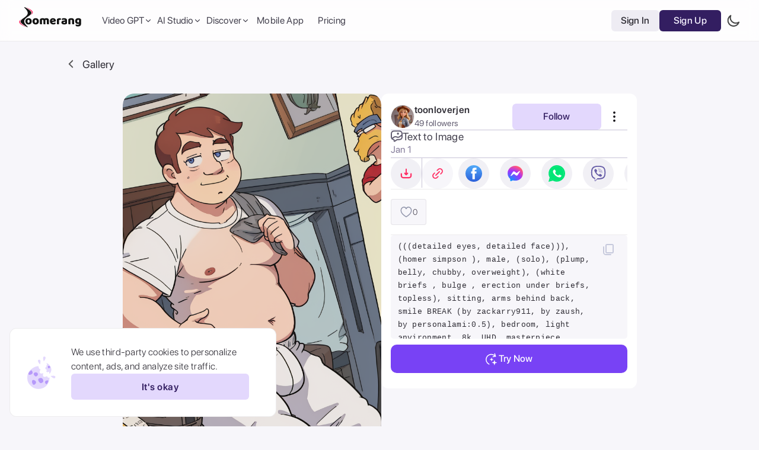

--- FILE ---
content_type: text/html; charset=utf-8
request_url: https://zoomerang.app/ai-gallery/single/1543288
body_size: 62057
content:
<!DOCTYPE html><html style="visibility:hidden" lang="en"><head><meta charSet="utf-8"/><link rel="apple-touch-icon" sizes="180x180" href="/apple-touch-icon.png"/><link rel="icon" type="image/png" sizes="32x32" href="/favicon-32x32.png"/><link rel="icon" type="image/png" sizes="16x16" href="/favicon-16x16.png"/><link rel="manifest" href="/site.webmanifest"/><meta name="theme-color" content="#121212"/><meta name="msapplication-TileColor" content="#ecedef"/><link href="https://filesw.zoomerang.info/Web/icons/favicon-light.svg" rel="icon"/><title>AI Art by toonloverjen - (((detailed eyes, detailed face))), (homer</title><link rel="canonical" href="https://zoomerang.app/ai-gallery/single/1543288"/><meta name="viewport" content="initial-scale=1.0, width=device-width, viewport-fit=cover"/><meta name="apple-itunes-app" content="app-id=1361030006, app-argument=https://link.zoomerang.app/QnOr3F3HXvb"/><link rel="app-argument" href="https://link.zoomerang.app/QnOr3F3HXvb"/><meta name="apple-mobile-web-app-capable" content="yes"/><meta name="apple-mobile-web-app-status-bar-style" content="black"/><meta name="mobile-web-app-capable" content="yes"/><meta name="description" content="Flat 2D - (((detailed eyes, detailed face))), (homer simpson ), male, (solo), (plump, belly, chubby, overweight), (white briefs , bulge , erection under briefs, topless), sitting, arms behind back, smile BREAK (by zackarry911, by zaush, by personalami:0.5), bedroom, light environment, 8k, UHD, masterpiece"/><meta property="og:type" content="website"/><meta property="og:url" content="https://zoomerang.app/ai-gallery/single/1543288"/><meta property="og:title" content="AI Art by toonloverjen - (((detailed eyes, detailed face))), (homer"/><meta property="og:description" content="Flat 2D - (((detailed eyes, detailed face))), (homer simpson ), male, (solo), (plump, belly, chubby, overweight), (white briefs , bulge , erection under briefs, topless), sitting, arms behind back, smile BREAK (by zackarry911, by zaush, by personalami:0.5), bedroom, light environment, 8k, UHD, masterpiece"/><meta property="og:image" content="https://filesw.zoomerang.info/AiArtResults/AItti/zoomerang_tti_C1W2J7Q79E_1543288_0_thumb.webp"/><meta property="og:image:secure_url" content="https://filesw.zoomerang.info/AiArtResults/AItti/zoomerang_tti_C1W2J7Q79E_1543288_0_thumb.webp"/><meta property="og:image:secure" content="https://filesw.zoomerang.info/AiArtResults/AItti/zoomerang_tti_C1W2J7Q79E_1543288_0_thumb.webp"/><meta property="og:image:type" content="image/jpeg"/><meta property="og:image:width" content="1200"/><meta property="og:image:height" content="630"/><meta property="og:image:alt" content="Zoomerang app cover"/><meta property="og:site_name" content="Zoomerang"/><meta name="twitter:title" content="AI Art by toonloverjen - (((detailed eyes, detailed face))), (homer"/><meta name="twitter:description" content="Flat 2D - (((detailed eyes, detailed face))), (homer simpson ), male, (solo), (plump, belly, chubby, overweight), (white briefs , bulge , erection under briefs, topless), sitting, arms behind back, smile BREAK (by zackarry911, by zaush, by personalami:0.5), bedroom, light environment, 8k, UHD, masterpiece"/><meta name="twitter:image" content="https://filesw.zoomerang.info/AiArtResults/AItti/zoomerang_tti_C1W2J7Q79E_1543288_0_thumb.webp"/><meta name="twitter:card" content="summary_large_image"/><meta name="twitter:image:alt" content="Zoomerang app cover"/><meta name="keywords" content="video maker, video editor, video creator, Video editing, video editor app, best video editing app, iphone video editor, the best video editing software, video maker app, best video maker app, video collage maker, youtube video maker, video creator app, video editing app for android, best video editor for iphone, instagram video editor, tiktok editing app, instagram video maker, insta video editor, slideshow maker, video template app, best mobile apps, video templates, video editing apps, best video editing app for android, best video editing app for ios, best video templates for TikTok, video editing templates, canva video template, best video templates 2022, editable video templates, high-quality video templates, popular video templates, creative video templates, video preset templates, best premiere pro templates"/><script type="application/ld+json">{"@context":"https://schema.org","@type":"ImageObject","contentUrl":"https://filesw.zoomerang.info/AiArtResults/AItti/zoomerang_tti_C1W2J7Q79E_1543288_0.jpg","license":"https://zoomerang.app/privacy-policy","acquireLicensePage":"https://zoomerang.app/ai-gallery/single/1543288","copyrightNotice":"Zoomerang","uploadDate":"2023-12-26T00:03:15.027Z","author":{"@type":"Person","name":"toonloverjen"},"creator":{"@type":"Person","name":"toonloverjen"},"description":"(((detailed eyes, detailed face))), (homer simpson ), male, (solo), (plump, belly, chubby, overweight), (white briefs , bulge , erection under briefs, topless), sitting, arms behind back, smile BREAK (by zackarry911, by zaush, by personalami:0.5), bedroom, light environment, 8k, UHD, masterpiece","caption":"(((detailed eyes, detailed face))), (homer simpson ), male, (solo), (plump, belly, chubby, overweight), (white briefs , bulge , erection under briefs, topless), sitting, arms behind back, smile BREAK (by zackarry911, by zaush, by personalami:0.5), bedroom, light environment, 8k, UHD, masterpiece","url":"https://zoomerang.app/ai-gallery/single/1543288"}</script><script async="" src="https://pagead2.googlesyndication.com/pagead/js/adsbygoogle.js?client=ca-pub-6377747033822089" crossorigin="anonymous"></script><meta name="next-head-count" content="37"/><link rel="preload" href="/_next/static/css/0030729731385b01.css" as="style"/><link rel="stylesheet" href="/_next/static/css/0030729731385b01.css" data-n-g=""/><noscript data-n-css=""></noscript><script defer="" nomodule="" src="/_next/static/chunks/polyfills-c67a75d1b6f99dc8.js"></script><script src="/_next/static/chunks/webpack-3350a9f10dbb06d4.js" defer=""></script><script src="/_next/static/chunks/framework-fcd09ca7262e21b4.js" defer=""></script><script src="/_next/static/chunks/main-8cc79156c79e6d32.js" defer=""></script><script src="/_next/static/chunks/pages/_app-6fc649d26fc04f01.js" defer=""></script><script src="/_next/static/chunks/pages/ai-gallery/single/%5Bid%5D-44cb92aab8c80ffc.js" defer=""></script><script src="/_next/static/gAp7uFKh-RL1xGj6hUqj4/_buildManifest.js" defer=""></script><script src="/_next/static/gAp7uFKh-RL1xGj6hUqj4/_ssgManifest.js" defer=""></script></head><body><div id="__next"><script>!function(){try{var d=document.documentElement,c=d.classList;c.remove('light','dark');var e=localStorage.getItem('theme');if('system'===e||(!e&&true)){var t='(prefers-color-scheme: dark)',m=window.matchMedia(t);if(m.media!==t||m.matches){d.style.colorScheme = 'dark';c.add('dark')}else{d.style.colorScheme = 'light';c.add('light')}}else if(e){c.add(e|| '')}if(e==='light'||e==='dark')d.style.colorScheme=e}catch(e){}}()</script><div class="sc-33a35e1e-0 bMHbvY"><div class="sc-33a35e1e-1 heCCvb"></div></div><div id="popup-background" class="fixed inset-0 flex items-center justify-center z-[199] bg-color-popup transition-all p-4 tablet:p-0 pointer-events-none opacity-0"><div class="relative flex w-full flex-col rounded-[12px] bg-color-cell tablet:w-[665px]"><button class="h-[34px] w-[34px] rounded-full bg-color-cell hover:bg-blue-100 absolute -right-12 top-0 items-center justify-center hidden transition-all desktop:flex"><img src="https://filesw.zoomerang.info/Web/general/close.svg" alt="close popup"/></button><section class="flex justify-between border-b border-b-color-separator px-4 py-2 tablet:px-6 tablet:py-4"><span class="text-[16px] font-700 text-blue-800 tablet:text-[24px] tablet:font-500">Purchase Coins</span><div class="flex items-center gap-1 text-[14px] tablet:text-[22px]"><span class="font-500 text-blue-500">Balance:</span><span class="font-700 text-blue-800">0</span><img src="https://filesw.zoomerang.info/Web/general/coin.svg" alt="coin icon" class="aspect-square w-3 tablet:w-5"/></div></section><section class="flex w-full flex-row flex-wrap items-center gap-1 self-center p-4 tablet:gap-3 tablet:p-5"></section><div class="flex w-full justify-center p-4 pt-0 font-700 text-color-white tablet:px-6"><button disabled="" class="w-full bg-primary-500 px-2 py-2 text-[14px] tablet:text-[16px] rounded-full hover:bg-primary-600 tablet:max-w-[300px] tablet:rounded-[10px] select-none transition-all duration-300 disabled:opacity-30">Purchase Coins</button></div></div></div><div class="fixed z-[200] flex items-center gap-4 p-3 min-[500px]:h-[150px] min-[500px]:px-6 min-[500px]:py-4 left-[10px] w-[calc(100%-20px)] rounded-[8px] transition-all duration-700 ease-in-out min-[500px]:w-[450px] min-[500px]:rounded-xl border border-solid  border-color-separator bg-color-surface-cell backdrop-blur-md opacity-0 bottom-[-150px] min-[500px]:left-4"><img data-hide-on-theme="dark" src="https://filesw.zoomerang.info/Web/general/cookie-new-light.svg?aaa" class="hidden min-[500px]:block" alt="Cookie icon light icon"/><img data-hide-on-theme="light" src="https://filesw.zoomerang.info/Web/general/cookie-new-dark.svg?aaa" class="hidden min-[500px]:block" alt="Cookie icon dark icon"/><div class="flex flex-1 flex-row items-center gap-3 min-[500px]:flex-col"><span class="max-w-[300px] text-base text-blue-800">We use third-party cookies to personalize content, ads, and analyze site traffic.</span><button class="sc-7d72032-0 iGvQsY !h-[44px] !w-[98px] !min-w-0 !p-0 min-[500px]:!w-full min-[500px]:!max-w-[300px]">It&#x27;s okay<div class="sc-7d72032-1 iebMDT"><img src="https://filesw.zoomerang.info/Web/comps/button-loader.webp" alt="loader icon" class="sc-7d72032-2 ikJpDn"/></div></button></div></div><div class="no-scrollbar h-full overflow-y-scroll  bg-color-cell tablet:bg-color-background"><div class="hidden desktop:block"><div class="sc-f0d90958-4 dVYnUE"><div class="sc-e0f1816f-0 ijyDGl"></div><div class="sc-e0f1816f-1 jmElyJ"><div class="sc-e0f1816f-2 iraxwJ"><div class="sc-4e9814d-1 ekmhRo"><a class="mb-3 mr-5" href="/"><img data-hide-on-theme="dark" src="https://filesw.zoomerang.info/Web/comps/logo-light.svg?aaa" alt="Zoomerang main logo light icon"/><img data-hide-on-theme="light" src="https://filesw.zoomerang.info/Web/comps/logo-dark.svg?aaa" alt="Zoomerang main logo dark icon"/></a></div><div class="hidden flex-row items-center gap-[18px] tablet:flex desktop:gap-6"><div class="sc-e0f1816f-6 iFkaeq"><div class="z-[66px] group relative"><button type="button" class="peer focus:border-none focus:outline-none"><div class="flex items-center gap-1 pl-2 font-500 text-blue-700 transition-colors duration-300 ease-in-out group-hover:text-primary-500">Video GPT<div class="transition-all [--icon-color:var(--color-blue-700)] group-hover:-rotate-180 group-hover:[--icon-color:var(--color-primary-500)]"><svg width="14" height="14" viewBox="0 0 16 16" fill="none" xmlns="http://www.w3.org/2000/svg"><path d="M12 6L8 10L4 6" stroke="var(--icon-color)" stroke-width="1.33333" stroke-linecap="round" stroke-linejoin="round"></path></svg></div></div></button><div class="focus-within:pointer-events-auto focus-within:opacity-100 hover:pointer-events-auto hover:opacity-100 peer-hover:pointer-events-auto peer-hover:opacity-100 z-[66] transition-all pointer-events-none opacity-0"><div class="absolute z-50 pt-3"><div class="rounded-[10px] bg-color-popup-cell p-[10px] [box-shadow:0px_0px_30px_rgba(0,0,0,0.13)] flex w-[395px] flex-col font-500"><a class="flex items-start gap-3 self-stretch rounded-[8px] px-[10px] py-[15px] transition-colors [--icon-color:var(--color-blue-600)] hover:bg-color-surface" href="/tools/ai-ad-generator"><svg width="20" height="20" viewBox="0 0 20 20" fill="none" xmlns="http://www.w3.org/2000/svg"><path d="M14.9887 2.40454L13.55 1.9887C13.4835 1.96892 13.4126 1.96846 13.3458 1.9874C13.279 2.00633 13.2189 2.04386 13.1726 2.09562C13.1409 2.13176 13.1168 2.17383 13.1016 2.21938C13.0864 2.26494 13.0804 2.31306 13.084 2.36095C13.0876 2.40884 13.1007 2.45554 13.1225 2.49832C13.1443 2.54111 13.1744 2.57912 13.2111 2.61014L14.3392 3.5953C14.5764 3.8018 14.7434 4.05561 14.8316 4.32985L14.8374 4.35207C14.924 4.63498 14.9284 4.94277 14.8437 5.24738L14.4477 6.66307C14.4294 6.73004 14.4304 6.80084 14.4507 6.86725C14.4709 6.93366 14.5096 6.99297 14.5622 7.03831C14.6354 7.10238 14.7308 7.13518 14.8279 7.12964C14.9249 7.1241 15.016 7.08066 15.0814 7.00867L16.0585 5.9089C16.2592 5.67978 16.5217 5.51331 16.8146 5.42939C17.1114 5.34779 17.4251 5.35122 17.7201 5.43928L19.1592 5.85431C19.2258 5.87409 19.2966 5.87454 19.3634 5.85561C19.4303 5.83668 19.4903 5.79915 19.5367 5.74738C19.5683 5.71125 19.5924 5.66918 19.6076 5.62362C19.6228 5.57807 19.6288 5.52994 19.6252 5.48205C19.6216 5.43416 19.6085 5.38747 19.5867 5.34468C19.5649 5.3019 19.5348 5.26389 19.4981 5.23287L18.3696 4.24852C18.1264 4.03558 17.9559 3.77459 17.8701 3.49213C17.7843 3.20966 17.7799 2.90187 17.8651 2.59644L18.2603 1.18031C18.2786 1.11334 18.2776 1.04254 18.2573 0.976129C18.237 0.909716 18.1984 0.850406 18.1458 0.80507C18.0726 0.740993 17.9772 0.708196 17.8801 0.713738C17.783 0.71928 17.692 0.762717 17.6266 0.834702L16.6508 1.9341C16.4457 2.16468 16.1922 2.32543 15.9164 2.40859L15.8947 2.41362C15.5978 2.49562 15.2839 2.49247 14.9887 2.40454Z" fill="var(--icon-color)"></path><path fill-rule="evenodd" clip-rule="evenodd" d="M3.33464 4.40527C2.93534 4.40527 2.41797 4.82792 2.41797 5.6078V15.3704C2.41797 16.1503 2.93534 16.573 3.33464 16.573H16.668C17.0673 16.573 17.5846 16.1503 17.5846 15.3704L17.5846 9.23563C17.5846 8.82142 17.9204 8.48563 18.3346 8.48563C18.7488 8.48563 19.0846 8.82142 19.0846 9.23563L19.0846 15.3704C19.0846 16.7473 18.1096 18.073 16.668 18.073H3.33464C1.89298 18.073 0.917969 16.7473 0.917969 15.3704V5.6078C0.917969 4.23098 1.89298 2.90527 3.33464 2.90527H10.8267C11.2409 2.90527 11.5767 3.24106 11.5767 3.65527C11.5767 4.06949 11.2409 4.40527 10.8267 4.40527H3.33464Z" fill="var(--icon-color)" stroke="var(--icon-color)" stroke-width="0.2" stroke-linecap="round" stroke-linejoin="round"></path><path d="M11.1934 13.6812C10.7402 13.6812 10.4746 13.4077 10.4746 12.9312V8.79443C10.4746 8.31787 10.7402 8.04443 11.1934 8.04443H12.7637C14.4668 8.04443 15.4668 9.03271 15.4668 10.8296C15.4668 12.6304 14.4629 13.6812 12.7637 13.6812H11.1934ZM11.9082 12.5249H12.5762C13.5098 12.5249 14.0098 11.9585 14.0098 10.8335C14.0098 9.7749 13.4824 9.20068 12.5762 9.20068H11.9082V12.5249Z" fill="var(--icon-color)"></path><path d="M5.26367 13.7671C4.81055 13.7671 4.5332 13.5093 4.5332 13.0835C4.5332 12.9624 4.57227 12.7866 4.63477 12.6147L6.02539 8.79443C6.23242 8.22021 6.58008 7.9585 7.13867 7.9585C7.72852 7.9585 8.07227 8.2085 8.28711 8.79443L9.68945 12.6147C9.75586 12.7983 9.7832 12.9312 9.7832 13.0796C9.7832 13.4819 9.48242 13.7671 9.06445 13.7671C8.65039 13.7671 8.43555 13.5796 8.31055 13.1187L8.11914 12.4937H6.18945L5.99805 13.0952C5.86133 13.5718 5.64648 13.7671 5.26367 13.7671ZM6.47461 11.4116H7.80664L7.14648 9.23975H7.11523L6.47461 11.4116Z" fill="var(--icon-color)"></path></svg><div class="flex flex-col items-start gap-[1px]"><p class="text-[16px] font-500 leading-[19px] text-blue-800">AI Ads Generator</p><p class="w-[239px] text-[13px] font-400 leading-[19px] text-blue-600">Generate video ads with AI</p></div></a><a class="flex items-start gap-3 self-stretch rounded-[8px] px-[10px] py-[15px] transition-colors [--icon-color:var(--color-blue-600)] hover:bg-color-surface" href="/tools/url-to-video-maker"><svg width="20" height="20" viewBox="0 0 20 20" fill="none" xmlns="http://www.w3.org/2000/svg"><path d="M7.90325 10.1077C8.16863 10.4797 8.5203 10.7777 8.93442 10.9815C9.34853 11.1853 9.8154 11.2901 10.3034 11.2888C10.7913 11.2876 11.2889 11.1803 11.7625 10.9742C12.236 10.7682 12.6744 10.4681 13.0479 10.0945L15.2585 7.88402C15.9312 7.19081 16.3412 6.29879 16.4 5.40008C16.4589 4.50138 16.162 3.66789 15.5732 3.07913C14.9845 2.49038 14.151 2.19346 13.2523 2.25234C12.3536 2.31122 11.4616 2.72118 10.7684 3.39393L9.50151 4.65443" stroke="var(--icon-color)" stroke-width="1.66667" stroke-linecap="round" stroke-linejoin="round"></path><path d="M10.749 8.53223C10.4837 8.16024 10.132 7.86225 9.71787 7.65845C9.30376 7.45466 8.83689 7.34983 8.34893 7.35108C7.86097 7.35233 7.36335 7.45962 6.8898 7.66569C6.41625 7.87176 5.97785 8.17177 5.60435 8.54539L3.39384 10.7559C2.7211 11.4491 2.31114 12.3411 2.25226 13.2398C2.19338 14.1385 2.49029 14.972 3.07904 15.5608C3.6678 16.1495 4.50129 16.4465 5.4 16.3876C6.2987 16.3287 7.19072 15.9187 7.88393 15.246L9.14392 13.986" stroke="var(--icon-color)" stroke-width="1.66667" stroke-linecap="round" stroke-linejoin="round"></path><path fill-rule="evenodd" clip-rule="evenodd" d="M15.4275 13.0985C15.2502 12.5302 14.7687 12.1644 14.2022 12.1668C13.6348 12.169 13.1563 12.5389 12.9832 13.1092C12.9794 13.1218 12.1813 16.6132 12.1813 16.6132C12.1119 16.9171 12.3013 17.2199 12.6044 17.2895C12.9077 17.3591 13.2095 17.1692 13.2789 16.8653L13.4302 16.203H15.008L15.1663 16.8699C15.237 17.1755 15.5498 17.3611 15.8443 17.2884C16.1468 17.2163 16.3337 16.9119 16.2617 16.6086C16.2617 16.6086 15.4314 13.111 15.4275 13.0985ZM13.7082 15.2492L14.0765 13.3416C14.1045 13.2466 14.1532 13.1945 14.2146 13.1942H14.2152C14.2768 13.1942 14.3241 13.2442 14.3527 13.3391L14.7357 15.2492H13.7082ZM18.3321 16.7389V12.7321C18.3052 11.9786 17.3317 11.9781 17.3046 12.7321V16.7389C17.3315 17.4924 18.3049 17.493 18.3321 16.7389Z" fill="var(--icon-color)"></path></svg><div class="flex flex-col items-start gap-[1px]"><p class="text-[16px] font-500 leading-[19px] text-blue-800">Product URL to Ads</p><p class="w-[239px] text-[13px] font-400 leading-[19px] text-blue-600">Turn a product URL into a video</p></div></a><a class="flex items-start gap-3 self-stretch rounded-[8px] px-[10px] py-[15px] transition-colors [--icon-color:var(--color-blue-600)] hover:bg-color-surface" href="/tools/video-gpt"><svg width="20" height="20" xmlns="http://www.w3.org/2000/svg" viewBox="0 0 20 20" fill="none"><path fill-rule="evenodd" clip-rule="evenodd" d="M12.5 11.452C13.1 12.052 13 13.052 12.2 13.452L6.6 16.752C5.1 17.652 3.3 17.052 2 14.952C2.4 17.752 5.5 19.552 8.3 17.952L13.1 15.152C15.3 13.952 15.2 10.752 13 9.552L7.5 6.452C7.7 5.652 8.6 5.252 9.4 5.652L15 8.952C16.5 9.852 17 11.652 15.9 13.652C17.9 12.452 18.5 8.752 15.4 6.952L10.4 4.052C8.2 2.752 5.6 4.252 5.7 6.752V13.352C4.9 13.652 4 13.052 4 12.152V5.652C4 3.952 5 2.352 7.7 2.352C5.1 1.152 2 3.152 2.1 6.352V12.152C2.1 14.652 4.8 16.152 6.9 14.852L12.5 11.452ZM10.6 10.352L7.5 8.652V12.152L10.6 10.352Z" fill="var(--icon-color)"></path></svg><div class="flex flex-col items-start gap-[1px]"><p class="text-[16px] font-500 leading-[19px] text-blue-800">Video GPT</p><p class="w-[239px] text-[13px] font-400 leading-[19px] text-blue-600">Generate videos by typing</p></div></a><a class="flex items-start gap-3 self-stretch rounded-[8px] px-[10px] py-[15px] transition-colors [--icon-color:var(--color-blue-600)] hover:bg-color-surface" href="/tools/ai-script-generator"><svg width="20" height="20" viewBox="0 0 20 20" fill="none" xmlns="http://www.w3.org/2000/svg"><path fill-rule="evenodd" clip-rule="evenodd" d="M3.3335 15.8333C3.3335 17.214 4.45278 18.3333 5.8335 18.3333H14.1668C15.5475 18.3333 16.6668 17.214 16.6668 15.8333V8.12492C16.6668 7.66468 16.2937 7.29159 15.8335 7.29159C15.3733 7.29159 15.0002 7.66468 15.0002 8.12492V15.8333C15.0002 16.2935 14.6271 16.6666 14.1668 16.6666H5.8335C5.37326 16.6666 5.00016 16.2935 5.00016 15.8333V4.16659C5.00016 3.70635 5.37326 3.33325 5.8335 3.33325H10.0002C10.4604 3.33325 10.8335 2.96016 10.8335 2.49992C10.8335 2.03968 10.4604 1.66659 10.0002 1.66659H5.8335C4.45278 1.66659 3.3335 2.78588 3.3335 4.16659V15.8333Z" fill="var(--icon-color)"></path><path d="M6.66699 13.3334C6.66699 13.7937 7.04009 14.1667 7.50033 14.1667H12.5003C12.9606 14.1667 13.3337 13.7937 13.3337 13.3334C13.3337 12.8732 12.9606 12.5001 12.5003 12.5001H7.50033C7.04009 12.5001 6.66699 12.8732 6.66699 13.3334Z" fill="var(--icon-color)"></path><path fill-rule="evenodd" clip-rule="evenodd" d="M7.50033 14.1667C7.04009 14.1667 6.66699 13.7937 6.66699 13.3334C6.66699 12.8732 7.04009 12.5001 7.50033 12.5001H12.5003C12.9606 12.5001 13.3337 12.8732 13.3337 13.3334C13.3337 13.7937 12.9606 14.1667 12.5003 14.1667H7.50033Z" fill="var(--icon-color)"></path><path d="M6.66699 10.0001C6.66699 10.4603 7.04009 10.8334 7.50033 10.8334H12.5003C12.9606 10.8334 13.3337 10.4603 13.3337 10.0001C13.3337 9.53984 12.9606 9.16675 12.5003 9.16675H7.50033C7.04009 9.16675 6.66699 9.53984 6.66699 10.0001Z" fill="var(--icon-color)"></path><path fill-rule="evenodd" clip-rule="evenodd" d="M7.50033 10.8334C7.04009 10.8334 6.66699 10.4603 6.66699 10.0001C6.66699 9.53984 7.04009 9.16675 7.50033 9.16675H12.5003C12.9606 9.16675 13.3337 9.53984 13.3337 10.0001C13.3337 10.4603 12.9606 10.8334 12.5003 10.8334H7.50033Z" fill="var(--icon-color)"></path><path d="M6.74268 6.66675C6.74268 7.12699 7.11577 7.50008 7.57601 7.50008H10.076C10.5362 7.50008 10.9093 7.12699 10.9093 6.66675C10.9093 6.20651 10.5362 5.83342 10.076 5.83342H7.57601C7.11577 5.83342 6.74268 6.20651 6.74268 6.66675Z" fill="var(--icon-color)"></path><path fill-rule="evenodd" clip-rule="evenodd" d="M7.57601 7.50008C7.11577 7.50008 6.74268 7.12699 6.74268 6.66675C6.74268 6.20651 7.11577 5.83342 7.57601 5.83342H10.076C10.5362 5.83342 10.9093 6.20651 10.9093 6.66675C10.9093 7.12699 10.5362 7.50008 10.076 7.50008H7.57601Z" fill="var(--icon-color)"></path><path d="M13.8041 2.28321L12.3655 1.86736C12.2989 1.84758 12.2281 1.84713 12.1612 1.86606C12.0944 1.88499 12.0343 1.92252 11.988 1.97429C11.9564 2.01042 11.9323 2.05249 11.9171 2.09805C11.9018 2.1436 11.8959 2.19173 11.8994 2.23962C11.903 2.28751 11.9161 2.3342 11.9379 2.37699C11.9598 2.41977 11.9899 2.45778 12.0265 2.4888L13.1547 3.47397C13.3918 3.68046 13.5588 3.93427 13.647 4.20852L13.6528 4.23073C13.7395 4.51364 13.7439 4.82143 13.6591 5.12604L13.2632 6.54173C13.2448 6.6087 13.2459 6.6795 13.2661 6.74591C13.2864 6.81232 13.325 6.87163 13.3776 6.91697C13.4508 6.98105 13.5462 7.01384 13.6433 7.0083C13.7404 7.00276 13.8314 6.95932 13.8968 6.88734L14.8739 5.78757C15.0747 5.55845 15.3372 5.39198 15.63 5.30805C15.9268 5.22645 16.2406 5.22988 16.5355 5.31794L17.9746 5.73297C18.0412 5.75275 18.112 5.75321 18.1789 5.73427C18.2457 5.71534 18.3058 5.67781 18.3521 5.62605C18.3837 5.58991 18.4078 5.54784 18.423 5.50229C18.4382 5.45673 18.4442 5.40861 18.4406 5.36072C18.4371 5.31282 18.424 5.26613 18.4022 5.22335C18.3803 5.18056 18.3502 5.14255 18.3136 5.11153L17.185 4.12718C16.9418 3.91425 16.7714 3.65325 16.6856 3.37079C16.5997 3.08832 16.5954 2.78053 16.6806 2.47511L17.0757 1.05897C17.094 0.991999 17.093 0.921204 17.0727 0.854791C17.0525 0.788379 17.0138 0.729068 16.9612 0.683732C16.888 0.619655 16.7926 0.586858 16.6956 0.5924C16.5985 0.597942 16.5074 0.641379 16.442 0.713364L15.4662 1.81277C15.2612 2.04334 15.0076 2.20409 14.7319 2.28725L14.7101 2.29228C14.4132 2.37428 14.0993 2.37113 13.8041 2.28321Z" fill="#85889E"></path></svg><div class="flex flex-col items-start gap-[1px]"><p class="text-[16px] font-500 leading-[19px] text-blue-800">AI Script Generator</p><p class="w-[239px] text-[13px] font-400 leading-[19px] text-blue-600">Generate scripts for your video ads</p></div></a><a class="flex items-start gap-3 self-stretch rounded-[8px] px-[10px] py-[15px] transition-colors [--icon-color:var(--color-blue-600)] hover:bg-color-surface" href="/tools/ai-script-to-video-generator"><svg width="20" height="20" viewBox="0 0 20 20" fill="none" xmlns="http://www.w3.org/2000/svg"><path fill-rule="evenodd" clip-rule="evenodd" d="M17.9169 17.8331V14.288C17.8914 13.6214 16.9703 13.6209 16.9447 14.288V17.8331C16.9701 18.4998 17.8912 18.5003 17.9169 17.8331ZM15.1686 14.6122C15.0008 14.1094 14.5453 13.7858 14.0092 13.7879C13.4723 13.7899 13.0196 14.1172 12.8558 14.6217C12.8522 14.6329 12.0971 17.722 12.0971 17.722C12.0314 17.9909 12.2106 18.2588 12.4974 18.3204C12.7844 18.382 13.0699 18.2139 13.1356 17.945L13.2787 17.359H14.7717L14.9214 17.9491C14.9884 18.2195 15.2843 18.3838 15.563 18.3194C15.8492 18.2556 16.026 17.9863 15.9579 17.718C15.9579 17.718 15.1723 14.6233 15.1686 14.6122ZM13.5413 16.5151L13.8898 14.8272C13.9163 14.7432 13.9624 14.6971 14.0205 14.6969H14.021C14.0793 14.6969 14.1242 14.7411 14.1512 14.8251L14.5135 16.5151H13.5413Z" fill="var(--icon-color)"></path><path fill-rule="evenodd" clip-rule="evenodd" d="M3.3335 4.16675C3.3335 2.78604 4.45278 1.66675 5.8335 1.66675H14.1668C15.5475 1.66675 16.6668 2.78604 16.6668 4.16675V11.8751C16.6668 12.3353 16.2937 12.7084 15.8335 12.7084C15.3733 12.7084 15.0002 12.3353 15.0002 11.8751V4.16675C15.0002 3.70651 14.6271 3.33341 14.1668 3.33341H5.8335C5.37326 3.33341 5.00016 3.70651 5.00016 4.16675V15.8334C5.00016 16.2937 5.37326 16.6667 5.8335 16.6667H10.0002C10.4604 16.6667 10.8335 17.0398 10.8335 17.5001C10.8335 17.9603 10.4604 18.3334 10.0002 18.3334H5.8335C4.45278 18.3334 3.3335 17.2141 3.3335 15.8334V4.16675Z" fill="var(--icon-color)"></path><path d="M6.66699 6.66659C6.66699 6.20635 7.04009 5.83325 7.50033 5.83325H12.5003C12.9606 5.83325 13.3337 6.20635 13.3337 6.66659C13.3337 7.12682 12.9606 7.49992 12.5003 7.49992H7.50033C7.04009 7.49992 6.66699 7.12682 6.66699 6.66659Z" fill="var(--icon-color)"></path><path fill-rule="evenodd" clip-rule="evenodd" d="M7.50033 5.83325C7.04009 5.83325 6.66699 6.20635 6.66699 6.66659C6.66699 7.12682 7.04009 7.49992 7.50033 7.49992H12.5003C12.9606 7.49992 13.3337 7.12682 13.3337 6.66659C13.3337 6.20635 12.9606 5.83325 12.5003 5.83325H7.50033Z" fill="var(--icon-color)"></path><path d="M6.66699 9.99992C6.66699 9.53968 7.04009 9.16659 7.50033 9.16659H12.5003C12.9606 9.16659 13.3337 9.53968 13.3337 9.99992C13.3337 10.4602 12.9606 10.8333 12.5003 10.8333H7.50033C7.04009 10.8333 6.66699 10.4602 6.66699 9.99992Z" fill="var(--icon-color)"></path><path fill-rule="evenodd" clip-rule="evenodd" d="M7.50033 9.16659C7.04009 9.16659 6.66699 9.53968 6.66699 9.99992C6.66699 10.4602 7.04009 10.8333 7.50033 10.8333H12.5003C12.9606 10.8333 13.3337 10.4602 13.3337 9.99992C13.3337 9.53968 12.9606 9.16659 12.5003 9.16659H7.50033Z" fill="var(--icon-color)"></path><path d="M6.74268 13.3333C6.74268 12.873 7.11577 12.4999 7.57601 12.4999H10.076C10.5362 12.4999 10.9093 12.873 10.9093 13.3333C10.9093 13.7935 10.5362 14.1666 10.076 14.1666H7.57601C7.11577 14.1666 6.74268 13.7935 6.74268 13.3333Z" fill="var(--icon-color)"></path><path fill-rule="evenodd" clip-rule="evenodd" d="M7.57601 12.4999C7.11577 12.4999 6.74268 12.873 6.74268 13.3333C6.74268 13.7935 7.11577 14.1666 7.57601 14.1666H10.076C10.5362 14.1666 10.9093 13.7935 10.9093 13.3333C10.9093 12.873 10.5362 12.4999 10.076 12.4999H7.57601Z" fill="var(--icon-color)"></path></svg><div class="flex flex-col items-start gap-[1px]"><p class="text-[16px] font-500 leading-[19px] text-blue-800">Script to Ads Generator</p><p class="w-[239px] text-[13px] font-400 leading-[19px] text-blue-600">Turn a script into a ready-to-use video</p></div></a></div></div></div></div></div><div class="sc-e0f1816f-6 iFkaeq"><div class="z-[66px] group relative"><button type="button" class="peer focus:border-none focus:outline-none"><div class="flex items-center gap-1 pl-2 font-500 text-blue-700 transition-colors duration-300 ease-in-out group-hover:text-primary-500">AI Studio<div class="transition-all [--icon-color:var(--color-blue-700)] group-hover:-rotate-180 group-hover:[--icon-color:var(--color-primary-500)]"><svg width="14" height="14" viewBox="0 0 16 16" fill="none" xmlns="http://www.w3.org/2000/svg"><path d="M12 6L8 10L4 6" stroke="var(--icon-color)" stroke-width="1.33333" stroke-linecap="round" stroke-linejoin="round"></path></svg></div></div></button><div class="focus-within:pointer-events-auto focus-within:opacity-100 hover:pointer-events-auto hover:opacity-100 peer-hover:pointer-events-auto peer-hover:opacity-100 z-[66] transition-all pointer-events-none opacity-0"><div class="absolute z-50 pt-3"><div class="rounded-[10px] bg-color-popup-cell px-[10px] pb-[10px] pt-4 text-blue-700 [box-shadow:0px_0px_30px_rgba(0,0,0,0.13)] flex flex-row gap-10"><div class="flex w-[235px] flex-col gap-3"><span class="px-[10px] text-[15px] font-500 text-blue-600">Video</span><div class="flex flex-col"><a class="flex h-[36px] flex-row items-center gap-2 rounded-[8px] px-[10px] text-[16px] font-400 text-blue-700 transition-colors hover:bg-color-surface" href="/tools/video-gpt"><div class="[--icon-color:var(--color-blue-700)]"><svg width="16" height="16" viewBox="0 0 16 16" fill="none" xmlns="http://www.w3.org/2000/svg"><path fill-rule="evenodd" clip-rule="evenodd" d="M9.69785 8.90874C10.1605 9.37271 10.0834 10.146 9.46653 10.4553L5.14851 13.0072C3.9919 13.7031 2.60396 13.2392 1.60156 11.6152C1.90999 13.7805 4.30033 15.1724 6.45934 13.9351L10.1605 11.7699C11.8569 10.842 11.7798 8.36744 10.0834 7.43949L5.84248 5.04229C5.99669 4.42366 6.69066 4.11435 7.30752 4.42366L11.6255 6.97551C12.7822 7.67147 13.1677 9.0634 12.3195 10.61C13.8617 9.68203 14.3243 6.82086 11.934 5.42894L8.07859 3.1864C6.38223 2.18112 4.37743 3.34106 4.45454 5.27428V10.378C3.83768 10.61 3.14371 10.146 3.14371 9.45004V4.42366C3.14371 3.10907 3.91479 1.87181 5.99669 1.87181C3.9919 0.94386 1.60156 2.49044 1.67867 4.96496V9.45004C1.67867 11.3833 3.76057 12.5432 5.37983 11.5379L9.69785 8.90874ZM8.23281 8.05812L5.84248 6.74353V9.45004L8.23281 8.05812Z" fill="var(--icon-color)"></path></svg></div>Video GPT</a><a class="flex h-[36px] flex-row items-center gap-2 rounded-[8px] px-[10px] text-[16px] font-400 text-blue-700 transition-colors hover:bg-color-surface" href="/tools/ai-video-transformation"><div class="[--icon-color:var(--color-blue-700)]"><svg width="16" height="16" viewBox="0 0 16 16" fill="none" xmlns="http://www.w3.org/2000/svg"><path d="M14.5892 9.00338C14.7914 7.67735 14.5888 6.32119 14.008 5.1121C13.4272 3.90302 12.4952 2.89725 11.3338 2.22622C10.1724 1.55519 8.83553 1.25012 7.49798 1.35086C6.16042 1.45161 4.88436 1.95349 3.83655 2.79092C2.78874 3.62835 2.0179 4.76238 1.62478 6.04482C1.23166 7.32726 1.23453 8.69847 1.63302 9.97925C2.03151 11.26 2.80709 12.3908 3.8584 13.2239C4.90971 14.0569 6.18786 14.5534 7.52582 14.6486" stroke="var(--icon-color)" stroke-width="1.37143" stroke-linecap="round"></path><path d="M6.09912 7.99544V7.15097C6.09912 6.09917 6.84246 5.66935 7.75267 6.19525L8.48589 6.62001L9.21911 7.04477C10.1293 7.57067 10.1293 8.43031 9.21911 8.95621L8.48589 9.38098L7.75267 9.80574C6.84246 10.3316 6.09912 9.90182 6.09912 8.85002V7.99544Z" stroke="var(--icon-color)" stroke-width="1.37143" stroke-miterlimit="10" stroke-linecap="round" stroke-linejoin="round"></path><path fill-rule="evenodd" clip-rule="evenodd" d="M15.1492 14.7447V11.1104C15.1249 10.427 14.2419 10.4265 14.2173 11.1104V14.7447C14.2417 15.4281 15.1246 15.4286 15.1492 14.7447ZM12.515 11.4427C12.3541 10.9273 11.9175 10.5955 11.4036 10.5977C10.8889 10.5997 10.455 10.9352 10.2979 11.4525C10.2945 11.4639 9.57062 14.6307 9.57062 14.6307C9.50766 14.9064 9.67946 15.181 9.95435 15.2441C10.2295 15.3073 10.5032 15.135 10.5661 14.8593L10.7034 14.2586H12.1345L12.278 14.8635C12.3422 15.1407 12.6259 15.3091 12.893 15.2432C13.1674 15.1777 13.3369 14.9016 13.2716 14.6266C13.2716 14.6266 12.5185 11.4541 12.515 11.4427ZM10.9551 13.3932L11.2891 11.663C11.3146 11.5768 11.3587 11.5296 11.4144 11.5293H11.4149C11.4708 11.5293 11.5138 11.5747 11.5397 11.6607L11.887 13.3932H10.9551Z" fill="var(--icon-color)"></path></svg></div>Deform AI</a><a class="flex h-[36px] flex-row items-center gap-2 rounded-[8px] px-[10px] text-[16px] font-400 text-blue-700 transition-colors hover:bg-color-surface" href="/tools/ai-animation-generator"><div class="[--icon-color:var(--color-blue-700)]"><svg width="16" height="16" viewBox="0 0 16 16" fill="none" xmlns="http://www.w3.org/2000/svg"><g clip-path="url(#clip0_18567_138177)"><path fill-rule="evenodd" clip-rule="evenodd" d="M5.90706 14.4009V10.7667C5.88266 10.0832 4.9997 10.0827 4.9751 10.7667V14.4009C4.99949 15.0844 5.88245 15.0849 5.90706 14.4009ZM3.2728 11.099C3.11195 10.5835 2.67529 10.2518 2.16139 10.2539C1.64676 10.256 1.21278 10.5915 1.05575 11.1087C1.05228 11.1202 0.328431 14.287 0.328431 14.287C0.265468 14.5626 0.437277 14.8373 0.712161 14.9004C0.987301 14.9635 1.26099 14.7912 1.32395 14.5156L1.46119 13.9149H2.89234L3.03586 14.5198C3.10002 14.797 3.38369 14.9654 3.65084 14.8994C3.92519 14.834 4.09472 14.5579 4.02944 14.2828C4.02944 14.2828 3.27635 11.1104 3.2728 11.099ZM1.71338 13.0495L2.04742 11.3192C2.07286 11.2331 2.11699 11.1858 2.17273 11.1855H2.17322C2.22911 11.1855 2.27207 11.2309 2.298 11.317L2.64534 13.0495H1.71338Z" fill="var(--icon-color)"></path><path fill-rule="evenodd" clip-rule="evenodd" d="M1.98849 5.40636C1.98849 4.501 2.17422 4.13241 2.40788 3.93812C2.68309 3.70927 3.2302 3.53927 4.38146 3.53927H9.06756C10.2188 3.53927 10.7659 3.70927 11.0411 3.93812C11.2748 4.13241 11.4605 4.501 11.4605 5.40636V10.5978C11.4605 11.5014 11.2737 11.8707 11.0389 12.0656C10.7624 12.2951 10.2145 12.4649 9.06756 12.4649H6.87511V13.9221H9.06756C10.2563 13.9221 11.2692 13.7682 11.9696 13.1869C12.7116 12.571 12.9178 11.6424 12.9178 10.5978V5.40636C12.9178 4.3634 12.7142 3.43413 11.9729 2.81765C11.273 2.23572 10.2593 2.08203 9.06756 2.08203H4.38146C3.18968 2.08203 2.17599 2.23572 1.47617 2.81765C0.734788 3.43413 0.53125 4.3634 0.53125 5.40636V10.0829C0.879247 9.641 1.39499 9.35245 1.98849 9.31634V5.40636Z" fill="var(--icon-color)"></path><path d="M2.40788 3.93812L2.33481 3.85025L2.40788 3.93812ZM11.0411 3.93812L10.9681 4.02599V4.02599L11.0411 3.93812ZM11.0389 12.0656L10.9659 11.9776L11.0389 12.0656ZM6.87511 12.4649V12.3506C6.81199 12.3506 6.76082 12.4017 6.76082 12.4649H6.87511ZM6.87511 13.9221H6.76082C6.76082 13.9852 6.81199 14.0364 6.87511 14.0364V13.9221ZM11.9696 13.1869L12.0425 13.2749L11.9696 13.1869ZM11.9729 2.81765L11.8998 2.90552L11.9729 2.81765ZM1.47617 2.81765L1.54924 2.90552L1.47617 2.81765ZM0.53125 10.0829H0.416964C0.416964 10.1315 0.44782 10.1749 0.493831 10.1908C0.539843 10.2068 0.590903 10.1918 0.621033 10.1536L0.53125 10.0829ZM1.98849 9.31634L1.99543 9.43041C2.05574 9.42674 2.10277 9.37676 2.10277 9.31634H1.98849ZM2.33481 3.85025C2.0615 4.07751 1.8742 4.48983 1.8742 5.40636H2.10277C2.10277 4.51216 2.28694 4.18732 2.48095 4.02599L2.33481 3.85025ZM4.38146 3.42498C3.22717 3.42498 2.64338 3.59366 2.33481 3.85025L2.48095 4.02599C2.7228 3.82488 3.23322 3.65356 4.38146 3.65356V3.42498ZM9.06756 3.42498H4.38146V3.65356H9.06756V3.42498ZM11.1142 3.85025C10.8056 3.59366 10.2219 3.42498 9.06756 3.42498V3.65356C10.2158 3.65356 10.7262 3.82488 10.9681 4.02599L11.1142 3.85025ZM11.5748 5.40636C11.5748 4.48983 11.3875 4.07751 11.1142 3.85025L10.9681 4.02599C11.1621 4.18732 11.3463 4.51216 11.3463 5.40636H11.5748ZM11.5748 10.5978V5.40636H11.3463V10.5978H11.5748ZM11.1119 12.1535C11.3863 11.9257 11.5748 11.5129 11.5748 10.5978H11.3463C11.3463 11.49 11.1611 11.8156 10.9659 11.9776L11.1119 12.1535ZM9.06756 12.5791C10.2176 12.5791 10.8021 12.4107 11.1119 12.1535L10.9659 11.9776C10.7227 12.1795 10.2113 12.3506 9.06756 12.3506V12.5791ZM6.87511 12.5791H9.06756V12.3506H6.87511V12.5791ZM6.76082 12.4649V13.9221H6.98939V12.4649H6.76082ZM9.06756 13.8078H6.87511V14.0364H9.06756V13.8078ZM11.8966 13.099C11.2294 13.6527 10.2529 13.8078 9.06756 13.8078V14.0364C10.2597 14.0364 11.309 13.8837 12.0425 13.2749L11.8966 13.099ZM12.8035 10.5978C12.8035 11.6316 12.5988 12.5162 11.8966 13.099L12.0425 13.2749C12.8245 12.6259 13.0321 11.6533 13.0321 10.5978H12.8035ZM12.8035 5.40636V10.5978H13.0321V5.40636H12.8035ZM11.8998 2.90552C12.6013 3.48882 12.8035 4.37399 12.8035 5.40636H13.0321C13.0321 4.3528 12.8272 3.37944 12.0459 2.72977L11.8998 2.90552ZM9.06756 2.19632C10.2561 2.19632 11.2332 2.35126 11.8998 2.90552L12.0459 2.72977C11.3128 2.12019 10.2626 1.96775 9.06756 1.96775V2.19632ZM4.38146 2.19632H9.06756V1.96775H4.38146V2.19632ZM1.54924 2.90552C2.2158 2.35126 3.19296 2.19632 4.38146 2.19632V1.96775C3.1864 1.96775 2.13618 2.12019 1.4031 2.72977L1.54924 2.90552ZM0.645536 5.40636C0.645536 4.37399 0.847765 3.48882 1.54924 2.90552L1.4031 2.72977C0.621811 3.37944 0.416964 4.3528 0.416964 5.40636H0.645536ZM0.645536 10.0829V5.40636H0.416964V10.0829H0.645536ZM0.621033 10.1536C0.949787 9.73615 1.43593 9.46445 1.99543 9.43041L1.98155 9.20226C1.35406 9.24044 0.808708 9.54586 0.441467 10.0121L0.621033 10.1536ZM1.8742 5.40636V9.31634H2.10277V5.40636H1.8742Z" fill="white"></path><path fill-rule="evenodd" clip-rule="evenodd" d="M14.2767 5.40384C14.2765 5.40396 14.2769 5.40372 14.2767 5.40384L12.9104 6.40032V9.5966L14.2777 10.5938L14.2793 10.595C14.4765 10.7397 14.582 10.7528 14.618 10.7515C14.6411 10.7231 14.7075 10.6181 14.7075 10.3281V5.67492C14.7075 5.38161 14.6396 5.27708 14.6167 5.2497C14.5817 5.24783 14.4757 5.25946 14.2767 5.40384ZM14.6302 5.25171C14.6302 5.25177 14.6293 5.25159 14.6276 5.25097L14.6302 5.25171ZM14.6324 10.7496C14.6324 10.7496 14.6315 10.75 14.6296 10.7503L14.6324 10.7496ZM15.2332 4.11023C15.8005 4.41825 15.9997 5.0603 15.9997 5.67492V10.3281C15.9997 10.9421 15.8007 11.5855 15.2319 11.8927C14.651 12.2065 14.0083 11.9986 13.5156 11.6373C13.5153 11.6371 13.5159 11.6375 13.5156 11.6373L11.8836 10.4471C11.7168 10.3255 11.6182 10.1315 11.6182 9.92507V6.07184C11.6182 5.86543 11.7168 5.67145 11.8836 5.54982L13.5163 4.35905C14.0102 4.0004 14.6538 3.79566 15.2332 4.11023Z" fill="var(--icon-color)"></path></g><defs><clipPath id="clip0_18567_138177"><rect width="16" height="16" fill="white"></rect></clipPath></defs></svg></div>Restyle AI</a><a class="flex h-[36px] flex-row items-center gap-2 rounded-[8px] px-[10px] text-[16px] font-400 text-blue-700 transition-colors hover:bg-color-surface" href="/tools/text-to-video"><div class="[--icon-color:var(--color-blue-700)]"><svg width="16" height="16" viewBox="0 0 16 16" fill="none" xmlns="http://www.w3.org/2000/svg"><path d="M4.23543 12.1142C4.56608 12.1492 4.81699 12.4281 4.81699 12.7606V13.7065C4.81699 14.118 5.275 14.3629 5.61691 14.1352L5.61724 14.135L8.4581 12.2453C8.56476 12.1744 8.69 12.1365 8.8181 12.1365H11.3337C12.2998 12.1365 13.093 11.8151 13.6443 11.2638C14.1956 10.7125 14.517 9.91931 14.517 8.95321V4.95321C14.517 3.9871 14.1956 3.1939 13.6443 2.64261C13.093 2.09131 12.2998 1.76987 11.3337 1.76987H4.66699C3.70089 1.76987 2.90769 2.09131 2.35639 2.64261C1.8051 3.1939 1.48366 3.9871 1.48366 4.95321V8.95321C1.48366 9.91931 1.8051 10.7125 2.35639 11.2638C2.82467 11.7321 3.46461 12.0326 4.23543 12.1142Z" stroke="var(--icon-color)" stroke-width="1.3" stroke-miterlimit="10" stroke-linecap="round" stroke-linejoin="round"></path><path fill-rule="evenodd" clip-rule="evenodd" d="M6.92839 5.88978C6.91425 5.89796 6.78549 5.98582 6.78549 6.36562V8.06467C6.78549 8.44446 6.91425 8.53233 6.92839 8.5405C6.94226 8.54851 7.08192 8.61626 7.40989 8.42687C7.40977 8.42695 7.41002 8.4268 7.40989 8.42687L8.87672 7.57713C9.2048 7.38757 9.21671 7.23214 9.21671 7.21514C9.21671 7.19814 9.2048 7.04272 8.87672 6.85316L7.41027 6.00363C7.41018 6.00358 7.41037 6.00369 7.41027 6.00363C7.08224 5.81419 6.94226 5.88177 6.92839 5.88978ZM6.24205 4.70246C6.8274 4.36409 7.51441 4.47992 8.09637 4.81616L8.09705 4.81655L9.56282 5.66569C9.5627 5.66562 9.56293 5.66575 9.56282 5.66569C10.1448 6.00204 10.5881 6.53951 10.5881 7.21514C10.5881 7.89073 10.1452 8.42797 9.56328 8.76433C9.56312 8.76442 9.56343 8.76424 9.56328 8.76433L8.09637 9.61413C7.51441 9.95037 6.8274 10.0662 6.24205 9.72783C5.65697 9.38962 5.41406 8.73667 5.41406 8.06467V6.36562C5.41406 5.69361 5.65697 5.04067 6.24205 4.70246Z" fill="var(--icon-color)"></path></svg></div>Text to Video</a><a class="flex h-[36px] flex-row items-center gap-2 rounded-[8px] px-[10px] text-[16px] font-400 text-blue-700 transition-colors hover:bg-color-surface" href="/tools/video-background-remover"><div class="[--icon-color:var(--color-blue-700)]"><svg width="16" height="16" viewBox="0 0 16 16" fill="none" xmlns="http://www.w3.org/2000/svg"><g clip-path="url(#clip0_18567_138196)"><path d="M3.52711 0.332031C3.97855 0.332031 4.19415 0.887068 3.86107 1.1918L2.49187 2.44447C2.17608 2.73338 1.66748 2.50935 1.66748 2.08134C1.66748 1.94369 1.72512 1.81233 1.82642 1.71914L3.19214 0.462678C3.28346 0.378662 3.40302 0.332031 3.52711 0.332031Z" fill="var(--icon-color)"></path><path d="M8.00406 0.332031C8.47714 0.332031 8.70399 0.912867 8.35614 1.2335L2.53125 6.60253C2.20137 6.90659 1.66748 6.67261 1.66748 6.22397C1.66748 6.08036 1.72746 5.94328 1.83294 5.84582L7.65153 0.469957C7.74751 0.381279 7.87338 0.332031 8.00406 0.332031Z" fill="var(--icon-color)"></path><path d="M5.71476 7.484C5.78752 7.67482 5.75692 7.89736 5.60428 8.03305L2.49758 10.7946C2.17594 11.0805 1.66748 10.8521 1.66748 10.4218C1.66748 10.2801 1.72777 10.145 1.83329 10.0504L4.95877 7.24828C5.20815 7.02469 5.59543 7.17104 5.71476 7.484Z" fill="var(--icon-color)"></path><path d="M3.2499 12.9806C3.44674 12.8042 3.74719 12.8123 3.93415 12.9992C4.209 13.274 3.93416 13.666 3.86748 13.7326L2.49133 14.9836C2.17494 15.2712 1.66748 15.0468 1.66748 14.6192C1.66748 14.4792 1.72703 14.3458 1.83124 14.2524L3.2499 12.9806Z" fill="var(--icon-color)"></path><path d="M9.66631 3.19531C7.93298 3.19531 6.46631 4.59531 6.46631 6.39531C6.46631 6.46198 6.46631 6.46198 6.46631 6.52865C6.46631 6.79531 6.53298 7.12865 6.59964 7.39531C6.79964 8.06198 7.26631 8.66198 7.86631 9.06198C8.19964 9.26198 8.53298 9.39531 8.86631 9.52865C9.13298 9.59531 9.39964 9.66198 9.66631 9.66198C11.3996 9.66198 12.8663 8.26198 12.8663 6.46198C12.8663 4.66198 11.3996 3.19531 9.66631 3.19531ZM9.66631 8.52865C8.46631 8.52865 7.53298 7.52865 7.53298 6.39531C7.53298 5.19531 8.53298 4.26198 9.66631 4.26198C10.7996 4.26198 11.7996 5.26198 11.7996 6.39531C11.7996 7.52865 10.8663 8.52865 9.66631 8.52865Z" fill="var(--icon-color)"></path><path d="M5.0641 14.8668C4.73076 14.8668 4.53076 14.6001 4.53076 14.3335C4.53076 12.8668 5.13076 10.4668 9.2641 10.4668C9.34326 10.4668 9.42149 10.4677 9.49877 10.4696C9.57606 10.4677 9.65429 10.4668 9.73345 10.4668C13.8668 10.4668 14.4668 12.8668 14.4668 14.3335C14.4668 14.6001 14.2668 14.8668 13.9335 14.8668C13.9207 14.8668 13.9082 14.8665 13.8959 14.8659C13.8857 14.8665 13.8751 14.8668 13.8641 14.8668C13.5308 14.8668 13.3308 14.6001 13.3308 14.3335C13.3308 13.0711 12.8673 11.5439 9.49877 11.5335C6.13027 11.5439 5.66679 13.0711 5.66679 14.3335C5.66679 14.6001 5.46678 14.8668 5.13345 14.8668C5.12241 14.8668 5.11181 14.8665 5.10163 14.8659C5.08931 14.8665 5.0768 14.8668 5.0641 14.8668Z" fill="var(--icon-color)"></path></g><defs><clipPath id="clip0_18567_138196"><rect width="16" height="16" fill="white"></rect></clipPath></defs></svg></div>Video Background Remover</a><a class="flex h-[36px] flex-row items-center gap-2 rounded-[8px] px-[10px] text-[16px] font-400 text-blue-700 transition-colors hover:bg-color-surface" href="/tools/royalty-free-music"><div class="[--icon-color:var(--color-blue-700)]"><svg width="16" height="16" viewBox="0 0 16 16" fill="none" xmlns="http://www.w3.org/2000/svg"><path fill-rule="evenodd" clip-rule="evenodd" d="M4.87023 9.72266C3.79634 9.72266 2.92578 10.5932 2.92578 11.6671C2.92578 12.741 3.79634 13.6115 4.87023 13.6115C5.94411 13.6115 6.81467 12.741 6.81467 11.6671C6.81467 10.5932 5.94411 9.72266 4.87023 9.72266ZM1.92578 11.6671C1.92578 10.0409 3.24405 8.72266 4.87023 8.72266C6.4964 8.72266 7.81467 10.0409 7.81467 11.6671C7.81467 13.2933 6.4964 14.6115 4.87023 14.6115C3.24405 14.6115 1.92578 13.2933 1.92578 11.6671Z" fill="var(--icon-color)"></path><path fill-rule="evenodd" clip-rule="evenodd" d="M7.31543 2.61072C7.59157 2.61072 7.81543 2.83458 7.81543 3.11072V11.6663C7.81543 11.9424 7.59157 12.1663 7.31543 12.1663C7.03929 12.1663 6.81543 11.9424 6.81543 11.6663V3.11072C6.81543 2.83458 7.03929 2.61072 7.31543 2.61072Z" fill="var(--icon-color)"></path><path fill-rule="evenodd" clip-rule="evenodd" d="M8.0815 2.47929C7.9425 2.57936 7.81816 2.77766 7.82034 3.10834L7.82036 3.11163L7.82035 3.83274C7.82035 4.05295 7.90885 4.31008 8.07601 4.54104C8.24296 4.7717 8.46049 4.93766 8.67076 5.00861C8.67099 5.00869 8.67123 5.00877 8.67146 5.00885L11.3703 5.90641C11.3704 5.90644 11.3701 5.90637 11.3703 5.90641C11.6892 6.01189 11.918 5.9556 12.0564 5.85572C12.1947 5.75588 12.3204 5.55677 12.3204 5.21996V4.50496C12.3204 4.28475 12.2318 4.02762 12.0647 3.79667C11.8977 3.56602 11.6802 3.40006 11.47 3.32911C11.4697 3.32903 11.4695 3.32894 11.4692 3.32886L8.76978 2.43108L8.7675 2.43032C8.45007 2.32305 8.22065 2.37912 8.0815 2.47929ZM9.08644 1.48254C8.51815 1.29085 7.9414 1.34798 7.49725 1.66772C7.05307 1.98748 6.81689 2.51568 6.82035 3.11317V3.83274C6.82035 4.30309 7.00074 4.76096 7.26594 5.12736C7.53117 5.49381 7.90917 5.80746 8.35258 5.95664L8.35423 5.95719L11.056 6.85574C11.623 7.04344 12.198 6.98679 12.6417 6.66657C13.0854 6.34627 13.3204 5.81816 13.3204 5.21996V4.50496C13.3204 4.03462 13.14 3.57675 12.8748 3.21034C12.6095 2.8439 12.2315 2.53025 11.7881 2.38107L9.08644 1.48254Z" fill="var(--icon-color)"></path><path fill-rule="evenodd" clip-rule="evenodd" d="M15.0013 12.1514V8.8243C14.979 8.19861 14.1707 8.19814 14.1481 8.8243V12.1514C14.1705 12.7771 14.9788 12.7776 15.0013 12.1514ZM12.5893 9.12852C12.442 8.65663 12.0423 8.3529 11.5718 8.35487C11.1007 8.35674 10.7034 8.66392 10.5596 9.13743C10.5564 9.14793 9.89374 12.0471 9.89374 12.0471C9.8361 12.2995 9.99339 12.5509 10.245 12.6087C10.4969 12.6665 10.7475 12.5088 10.8051 12.2564L10.9308 11.7064H12.241L12.3724 12.2602C12.4311 12.514 12.6908 12.6682 12.9354 12.6078C13.1865 12.5479 13.3418 12.2951 13.282 12.0433C13.282 12.0433 12.5925 9.13895 12.5893 9.12852ZM11.1618 10.9145L11.4676 9.33042C11.4909 9.25157 11.5313 9.20829 11.5823 9.20805H11.5828C11.6339 9.20805 11.6733 9.24957 11.697 9.32836L12.015 10.9145H11.1618Z" fill="var(--icon-color)"></path></svg></div>AI Music Generator</a><div class="flex h-[33px] flex-row items-center rounded-[8px] px-[10px]"><a class="peer text-[14px] font-400 text-blue-600" href="/tools">All Tools</a><div class="opacity-0 transition-all [--icon-color:var(--color-blue-600)] peer-hover:translate-x-2 peer-hover:opacity-100"><svg width="16" height="17" viewBox="0 0 16 17" fill="none" xmlns="http://www.w3.org/2000/svg"><path fill-rule="evenodd" clip-rule="evenodd" d="M13.67 8.02876C13.795 8.15378 13.8652 8.32335 13.8652 8.50016C13.8652 8.67697 13.795 8.84654 13.67 8.97157L10.4779 12.1636C10.2176 12.424 9.79545 12.424 9.53511 12.1636C9.27476 11.9033 9.27476 11.4812 9.53511 11.2208L11.5891 9.16683H2.80162C2.43343 9.16683 2.13495 8.86835 2.13495 8.50016C2.13495 8.13197 2.43343 7.8335 2.80162 7.8335L11.5891 7.8335L9.53511 5.77951C9.27476 5.51916 9.27476 5.09705 9.53511 4.8367C9.79545 4.57635 10.2176 4.57635 10.4779 4.8367L13.67 8.02876Z" fill="var(--icon-color)"></path></svg></div></div></div></div><div class="flex w-[235px] flex-col gap-3"><span class="px-[10px] text-[15px] font-500 text-blue-600">Image</span><div class="flex flex-col"><a class="flex h-[36px] flex-row items-center gap-2 rounded-[8px] px-[10px] text-[16px] font-400 text-blue-700 transition-colors hover:bg-color-surface" href="/tools/ai-photoshoot-generator"><div class="[--icon-color:var(--color-blue-700)]"><svg width="16" height="16" viewBox="0 0 20 20" fill="none" xmlns="http://www.w3.org/2000/svg"><path fill-rule="evenodd" clip-rule="evenodd" d="M8.75162 1.16887C9.13124 0.950115 9.56168 0.834961 9.99984 0.834961C10.438 0.834961 10.8685 0.950124 11.2481 1.16889L11.2498 1.1699L17.08 4.50138L17.0832 4.50322C17.4628 4.72243 17.7782 5.03762 17.9976 5.41718C18.217 5.79674 18.3327 6.22732 18.3332 6.66573V6.66658V13.3333V13.3341C18.3327 13.7725 18.217 14.2031 17.9976 14.5827C17.7782 14.9622 17.4628 15.2774 17.0832 15.4966L17.08 15.4985L11.2498 18.8299L11.2483 18.8308C10.8876 19.0387 10.481 19.1531 10.0655 19.164C10.0439 19.1657 10.0219 19.1666 9.99984 19.1666C9.97773 19.1666 9.95582 19.1657 9.93415 19.164C9.51865 19.1531 9.11206 19.0387 8.75138 18.8308L8.74984 18.8299L2.91972 15.4985L2.9165 15.4966C2.53683 15.2774 2.22148 14.9622 2.00208 14.5827C1.78268 14.2031 1.66695 13.7725 1.6665 13.3341V13.3333V6.66658V6.66573C1.66695 6.22732 1.78268 5.79674 2.00208 5.41718C2.22148 5.03762 2.53683 4.72243 2.9165 4.50323L2.91972 4.50138L2.91972 4.50138L8.75162 1.16887ZM10.8332 17.1485L16.2498 14.0532L16.2512 14.0525C16.3771 13.9794 16.4818 13.8747 16.5546 13.7486C16.6278 13.6221 16.6664 13.4785 16.6665 13.3324V7.12966L10.8332 10.4821V17.1485ZM9.1665 10.4821V17.1485L3.74984 14.0532L3.74852 14.0525C3.62255 13.9794 3.51791 13.8747 3.44503 13.7486C3.37196 13.6222 3.33338 13.4788 3.33317 13.3328V7.12961L9.1665 10.4821ZM9.99984 2.50163C9.85356 2.50163 9.70985 2.54013 9.58317 2.61327L9.57996 2.61513L9.57995 2.61512L4.18594 5.6974L9.99988 9.03874L15.8138 5.69743L10.4197 2.61512L10.4165 2.61328L10.4165 2.61327C10.2898 2.54013 10.1461 2.50163 9.99984 2.50163Z" fill="var(--icon-color)"></path></svg></div>AI Photoshoot</a><a class="flex h-[36px] flex-row items-center gap-2 rounded-[8px] px-[10px] text-[16px] font-400 text-blue-700 transition-colors hover:bg-color-surface" href="/tools/ai-photo-editor"><div class="[--icon-color:var(--color-blue-700)]"><svg width="16" height="16" viewBox="0 0 16 16" fill="none" xmlns="http://www.w3.org/2000/svg"><path d="M5.59354 6.70661C6.2881 6.70661 6.85114 6.14356 6.85114 5.44901C6.85114 4.75445 6.2881 4.19141 5.59354 4.19141C4.89899 4.19141 4.33594 4.75445 4.33594 5.44901C4.33594 6.14356 4.89899 6.70661 5.59354 6.70661Z" fill="var(--icon-color)"></path><path fill-rule="evenodd" clip-rule="evenodd" d="M14.867 14.5416V10.9073C14.8426 10.2239 13.9597 10.2233 13.9351 10.9073V14.5416C13.9595 15.225 14.8424 15.2255 14.867 14.5416ZM12.2318 11.2396C12.0709 10.7242 11.6343 10.3924 11.1204 10.3945C10.6057 10.3966 10.1718 10.7321 10.0147 11.2493C10.0113 11.2608 9.28742 14.4276 9.28742 14.4276C9.22445 14.7033 9.39626 14.9779 9.67115 15.041C9.94629 15.1042 10.22 14.9319 10.2829 14.6562L10.4202 14.0555H11.8513L11.9948 14.6604C12.059 14.9376 12.3427 15.106 12.6098 15.04C12.8842 14.9746 13.0537 14.6985 12.9884 14.4234C12.9884 14.4234 12.2353 11.251 12.2318 11.2396ZM10.6724 13.1901L11.0064 11.4598C11.0318 11.3737 11.076 11.3264 11.1317 11.3262H11.1322C11.1881 11.3262 11.2311 11.3715 11.257 11.4576L11.6043 13.1901H10.6724Z" fill="var(--icon-color)"></path><path fill-rule="evenodd" clip-rule="evenodd" d="M2.43522 2.43937C3.29827 1.57631 4.57463 1.26221 6.16441 1.26221H9.83107C11.4208 1.26221 12.6972 1.57631 13.5603 2.43937C14.4233 3.30242 14.7374 4.57878 14.7374 6.16856V7.99841C14.7384 8.01838 14.7384 8.03839 14.7374 8.05838V9.47269C14.6679 9.46119 14.5966 9.45525 14.5241 9.45523C14.1013 9.45511 13.72 9.65613 13.4792 9.98924C13.4799 9.93865 13.4803 9.88732 13.4803 9.83522V8.31174L12.7153 7.63868L12.7152 7.63867C12.4841 7.43531 12.0829 7.43531 11.8518 7.63867L11.8515 7.63886L9.35293 9.83524L9.35271 9.83543C8.64677 10.4564 7.53445 10.4563 6.82859 9.83524L6.82324 9.83053L6.82327 9.8305L6.6282 9.65491C6.42199 9.47546 6.05715 9.45093 5.81579 9.6168L2.85463 11.6533C2.8234 11.6747 2.79091 11.693 2.75755 11.7082C2.89441 12.1234 3.08603 12.4374 3.32415 12.6755C3.8361 13.1874 4.69862 13.4844 6.16441 13.4844H8.53487L8.33899 14.3406C8.30819 14.4754 8.29862 14.6103 8.30811 14.7416H6.16441C4.57463 14.7416 3.29827 14.4275 2.43522 13.5644C1.57216 12.7014 1.25806 11.425 1.25806 9.83522V6.16856C1.25806 4.57878 1.57216 3.30242 2.43522 2.43937ZM13.4803 6.16856V6.64C12.7726 6.07436 11.7061 6.09257 11.0215 6.69466L11.0215 6.69471L11.0213 6.69485L8.52272 8.89123L8.5225 8.89142C8.29209 9.09414 7.89264 9.09478 7.66118 8.89331L7.46611 8.71772L7.46614 8.71769L7.46084 8.71303C6.8137 8.14352 5.81067 8.09494 5.10379 8.58071L5.1036 8.58084L2.52866 10.3517C2.51974 10.1884 2.5152 10.0164 2.5152 9.83522V6.16856C2.5152 4.70277 2.81221 3.84025 3.32415 3.3283C3.8361 2.81636 4.69862 2.51935 6.16441 2.51935H9.83107C11.2969 2.51935 12.1594 2.81636 12.6713 3.3283C13.1833 3.84025 13.4803 4.70277 13.4803 6.16856Z" fill="var(--icon-color)"></path></svg></div>Photo AI</a><a class="flex h-[36px] flex-row items-center gap-2 rounded-[8px] px-[10px] text-[16px] font-400 text-blue-700 transition-colors hover:bg-color-surface" href="/tools/text-to-image"><div class="[--icon-color:var(--color-blue-700)]"><svg width="16" height="16" viewBox="0 0 16 16" fill="none" xmlns="http://www.w3.org/2000/svg"><path d="M4.23269 12.1357C4.55243 12.1696 4.79508 12.4393 4.79508 12.7608V13.7068C4.79508 14.1355 5.27228 14.3904 5.6283 14.1533L5.62862 14.1531L8.46948 12.2634C8.57262 12.1948 8.69373 12.1582 8.81761 12.1582H11.3332C12.3041 12.1582 13.1031 11.8351 13.6589 11.2792C14.2148 10.7233 14.5379 9.92442 14.5379 8.95345V4.95345C14.5379 3.98248 14.2148 3.18356 13.6589 2.6277C13.1031 2.07184 12.3041 1.74869 11.3332 1.74869H4.6665C3.69553 1.74869 2.89661 2.07184 2.34075 2.6277C1.78489 3.18356 1.46174 3.98248 1.46174 4.95345V8.95345C1.46174 9.92442 1.78489 10.7233 2.34075 11.2792C2.81286 11.7513 3.45752 12.0537 4.23269 12.1357Z" stroke="var(--icon-color)" stroke-width="1.25714" stroke-miterlimit="10" stroke-linecap="round" stroke-linejoin="round"></path><path d="M14.6665 6.33301L11.5556 8.63654C10.5326 9.39405 9.17471 9.52413 8.02649 8.97463V8.97463C6.92522 8.44759 5.62703 8.5443 4.61601 9.2287L1.99984 10.9997" stroke="var(--icon-color)" stroke-width="1.25714" stroke-miterlimit="10" stroke-linejoin="round"></path><path d="M9.5127 6.19336C10.2025 6.19336 10.7617 5.63415 10.7617 4.94434C10.7617 4.25452 10.2025 3.69531 9.5127 3.69531C8.82288 3.69531 8.26367 4.25452 8.26367 4.94434C8.26367 5.63415 8.82288 6.19336 9.5127 6.19336Z" fill="var(--icon-color)"></path></svg></div>Text to Image</a><a class="flex h-[36px] flex-row items-center gap-2 rounded-[8px] px-[10px] text-[16px] font-400 text-blue-700 transition-colors hover:bg-color-surface" href="/tools/ai-image-replacer"><div class="[--icon-color:var(--color-blue-700)]"><svg width="16" height="16" viewBox="0 0 16 16" fill="none" xmlns="http://www.w3.org/2000/svg"><path fill-rule="evenodd" clip-rule="evenodd" d="M9.75036 6.44783C9.74966 6.44816 9.74895 6.4485 9.74826 6.44883C9.73627 6.45461 9.72464 6.46114 9.71342 6.46839C9.67772 6.49148 9.64697 6.52144 9.62297 6.55653C9.59897 6.59162 9.5822 6.63114 9.57363 6.67278L9.16546 8.51161C9.07183 8.93457 8.87226 9.30086 8.59467 9.58502C8.307 9.87588 7.94184 10.078 7.54262 10.1673L5.73992 10.5837C5.68011 10.5978 5.62552 10.6286 5.5825 10.6725C5.53947 10.7164 5.50977 10.7716 5.49683 10.8317C5.4778 10.9158 5.49263 11.0041 5.53811 11.0774C5.58359 11.1507 5.65608 11.2032 5.73992 11.2235L7.54262 11.6398C7.94157 11.7297 8.3064 11.9321 8.59385 12.223C8.88111 12.5201 9.07892 12.8921 9.16463 13.2964L9.57281 15.1352C9.58566 15.1953 9.61533 15.2506 9.65837 15.2945C9.70141 15.3384 9.75604 15.3692 9.8159 15.3832C9.85739 15.3925 9.90032 15.3934 9.94216 15.3859C9.98401 15.3784 10.0239 15.3627 10.0596 15.3396C10.0953 15.3165 10.1261 15.2865 10.1501 15.2514C10.1741 15.2163 10.1909 15.1768 10.1994 15.1352L10.6076 13.2964C10.6936 12.8922 10.8913 12.5202 11.1784 12.223C11.4661 11.9321 11.8312 11.73 12.2304 11.6407L14.0323 11.2243C14.0921 11.2101 14.1467 11.1793 14.1897 11.1354C14.2328 11.0915 14.2625 11.0363 14.2754 10.9763C14.2942 10.8922 14.2793 10.8042 14.2338 10.7311C14.1883 10.658 14.116 10.6056 14.0323 10.5853L12.2304 10.1689C11.8165 10.0737 11.4568 9.87082 11.1784 9.58666C10.9 9.3025 10.7012 8.93621 10.6076 8.51326L10.1994 6.67442L10.2003 6.67278C10.1874 6.61265 10.1577 6.55741 10.1147 6.5135C10.0717 6.46959 10.017 6.43881 9.95716 6.42476C9.91567 6.41549 9.87275 6.41458 9.8309 6.42207C9.80297 6.42707 9.77589 6.43575 9.75036 6.44783ZM5.60543 6.6611C5.67496 6.50586 5.76868 6.36766 5.88282 6.25147C6.00582 6.12626 6.15327 6.02477 6.31969 5.95245C6.40107 5.91709 6.48699 5.8887 6.5768 5.86793L7.84485 5.57474C7.90466 5.5606 7.95925 5.52979 8.00227 5.48589C8.0453 5.44199 8.075 5.3868 8.08794 5.32671C8.10673 5.2427 8.09178 5.15466 8.04632 5.08155C8.00086 5.00844 7.92851 4.9561 7.84485 4.93579L6.5768 4.64342C6.48711 4.62265 6.40124 4.59424 6.31986 4.55883C6.15981 4.4892 6.01711 4.39253 5.89679 4.27384L5.88365 4.25906C5.76768 4.13917 5.67376 4.00081 5.60532 3.85039C5.60352 3.84643 5.60174 3.84247 5.59997 3.83849C5.59965 3.83776 5.59932 3.83702 5.599 3.83629C5.55866 3.74508 5.52764 3.64955 5.50668 3.55112L5.22006 2.25679C5.20721 2.19666 5.17753 2.14142 5.13449 2.09751C5.09145 2.0536 5.03682 2.02282 4.97696 2.00877C4.93547 1.9995 4.89255 1.99859 4.8507 2.00608C4.80885 2.01357 4.76891 2.02932 4.73321 2.05241C4.69752 2.07549 4.66677 2.10545 4.64277 2.14054C4.61877 2.17564 4.60199 2.21515 4.59342 2.25679L4.30598 3.55112C4.2848 3.64713 4.25533 3.73884 4.21832 3.82545C4.21659 3.82951 4.21484 3.83355 4.21307 3.83759C4.21117 3.84193 4.20925 3.84626 4.20731 3.85057C4.1406 3.99903 4.05144 4.13192 3.9438 4.2451L3.92901 4.25906C3.80613 4.3847 3.65885 4.4863 3.49287 4.55867C3.41147 4.59415 3.32558 4.62261 3.23586 4.64342L1.96781 4.93579C1.908 4.94993 1.85341 4.98074 1.81039 5.02464C1.76736 5.06853 1.73766 5.12372 1.72472 5.18381C1.70593 5.26783 1.72087 5.35587 1.76634 5.42898C1.8118 5.50209 1.88415 5.55443 1.96781 5.57474L3.23668 5.86793C3.32534 5.88778 3.41144 5.91608 3.49388 5.95224C3.65616 6.0234 3.80427 6.12497 3.92983 6.25229C4.0455 6.37215 4.13916 6.5104 4.20742 6.66065C4.20896 6.66404 4.21049 6.66743 4.212 6.67083C4.21245 6.67183 4.21289 6.67282 4.21333 6.67382C4.25385 6.76541 4.28499 6.86136 4.30598 6.96023L4.59342 8.25456C4.60627 8.31469 4.63595 8.36993 4.67899 8.41384C4.72203 8.45775 4.77666 8.48853 4.83652 8.50258C4.87801 8.51185 4.92093 8.51276 4.96278 8.50527C5.00463 8.49778 5.04457 8.48203 5.08027 8.45894C5.11596 8.43586 5.14671 8.40589 5.17071 8.3708C5.19471 8.33571 5.21149 8.2962 5.22006 8.25456L5.50668 6.96023C5.52807 6.86454 5.55746 6.77311 5.59423 6.68673C5.59621 6.68207 5.59822 6.67743 5.60025 6.6728C5.60196 6.66889 5.60369 6.66499 5.60543 6.6611ZM4.81743 5.25539C4.83831 5.27527 4.8589 5.2955 4.87919 5.31607L4.88426 5.32122L4.88929 5.32642C4.89483 5.33217 4.90035 5.33794 4.90585 5.34373C4.91439 5.3348 4.92299 5.32591 4.93167 5.31708C4.95215 5.29623 4.97294 5.27575 4.99403 5.25563C4.98275 5.24488 4.97155 5.23403 4.96044 5.22307L4.92931 5.19236L4.90691 5.16716L4.88529 5.18989L4.86048 5.21333C4.84627 5.22753 4.83192 5.24155 4.81743 5.25539ZM11.4568 4.85284C11.4697 4.91297 11.4993 4.96821 11.5424 5.01212C11.5854 5.05603 11.64 5.08681 11.6999 5.10086C11.7414 5.11013 11.7843 5.11104 11.8262 5.10355C11.868 5.09606 11.908 5.08031 11.9436 5.05723C11.9793 5.03414 12.0101 5.00418 12.0341 4.96909C12.0581 4.934 12.0749 4.89448 12.0834 4.85284L12.2723 4.00282C12.2786 3.97489 12.2861 3.94752 12.2947 3.92081C12.3116 3.86832 12.3328 3.81834 12.3582 3.77149C12.3604 3.7673 12.3627 3.76314 12.3651 3.75901C12.3947 3.70633 12.4296 3.65778 12.4691 3.61427C12.4759 3.60676 12.4829 3.59939 12.49 3.59218C12.5025 3.57951 12.5154 3.56725 12.5287 3.55544C12.5607 3.52718 12.595 3.50142 12.6316 3.47839C12.6337 3.47709 12.6357 3.47579 12.6378 3.4745C12.6881 3.44343 12.7425 3.41749 12.8003 3.39722C12.8301 3.38675 12.8608 3.3778 12.8924 3.37044L13.726 3.17826C13.7858 3.16412 13.8404 3.13331 13.8834 3.08942C13.9264 3.04552 13.9561 2.99033 13.9691 2.93024C13.9879 2.84622 13.9729 2.75818 13.9275 2.68507C13.882 2.61196 13.8097 2.55962 13.726 2.53931L12.8924 2.34713C12.8609 2.34001 12.8302 2.33125 12.8004 2.32087C12.7406 2.30001 12.6843 2.27265 12.6316 2.23908C12.6304 2.23834 12.6292 2.23759 12.6281 2.23684C12.5932 2.21434 12.5598 2.18909 12.5281 2.16118C12.5174 2.15174 12.5069 2.142 12.4965 2.13196C12.4874 2.12263 12.4785 2.1131 12.4699 2.10339C12.4301 2.05884 12.3953 2.0104 12.3659 1.95893C12.3637 1.95509 12.3615 1.95124 12.3594 1.94737C12.3328 1.89925 12.311 1.84859 12.2941 1.79606C12.2855 1.76941 12.2783 1.74228 12.2723 1.71475L12.0834 0.864735C12.0706 0.804605 12.0401 0.749364 11.9971 0.705452C11.954 0.661539 11.8994 0.630763 11.8395 0.61671C11.798 0.607443 11.7551 0.60653 11.7133 0.614022C11.6714 0.621514 11.6315 0.637262 11.5958 0.660348C11.5601 0.683433 11.5293 0.713395 11.5053 0.748486C11.4813 0.783577 11.4646 0.823094 11.456 0.864735L11.2671 1.71475C11.2612 1.7426 11.2538 1.77006 11.2452 1.79702C11.2281 1.8503 11.2058 1.90165 11.1786 1.95035C11.1771 1.9532 11.1755 1.95603 11.1738 1.95886C11.1444 2.01021 11.1096 2.05853 11.0698 2.10294C11.0653 2.10801 11.0607 2.11303 11.056 2.118C11.0416 2.13284 11.0267 2.1471 11.0113 2.16076C10.9791 2.18924 10.9449 2.21509 10.9089 2.2381C10.9063 2.23975 10.9037 2.24139 10.9011 2.24301C10.8505 2.27457 10.7965 2.30058 10.7401 2.32051C10.71 2.33114 10.6792 2.34004 10.6479 2.34713L9.81426 2.53931C9.75444 2.55346 9.69986 2.58426 9.65683 2.62816C9.61381 2.67206 9.58411 2.72725 9.57116 2.78734C9.55238 2.87136 9.56732 2.95939 9.61279 3.0325C9.65825 3.10561 9.7306 3.15795 9.81426 3.17826L10.6479 3.37044C10.6791 3.37746 10.7098 3.38626 10.7398 3.39678C10.797 3.41684 10.8518 3.44314 10.9031 3.47514C10.905 3.47631 10.9069 3.47748 10.9087 3.47867C10.945 3.50168 10.9795 3.52755 11.0119 3.55609C11.025 3.56769 11.0378 3.57972 11.0503 3.59218C11.0572 3.59943 11.0641 3.6068 11.0708 3.61428C11.1099 3.65804 11.1443 3.7056 11.1734 3.75612C11.1739 3.75707 11.1745 3.75802 11.175 3.75898C11.2043 3.81024 11.2282 3.86453 11.2462 3.92098C11.2548 3.9478 11.262 3.97512 11.2679 4.00282L11.4568 4.85284ZM9.88577 10.114C9.98828 10.2574 10.1019 10.3931 10.226 10.5198C10.365 10.6616 10.5155 10.7904 10.6759 10.9052C10.5176 11.0187 10.3685 11.1457 10.2304 11.2854L10.2248 11.291L10.2192 11.2968C10.0981 11.4222 9.98687 11.556 9.88622 11.6968C9.78535 11.5557 9.67386 11.4218 9.55242 11.2962L9.54735 11.2909L9.54223 11.2857C9.40368 11.1455 9.25406 11.018 9.0952 10.9042C9.25422 10.7904 9.40399 10.6628 9.54268 10.5226L9.54844 10.5167C9.67124 10.391 9.78388 10.2564 9.88577 10.114Z" fill="var(--icon-color)"></path></svg></div>Generative Fill</a><a class="flex h-[36px] flex-row items-center gap-2 rounded-[8px] px-[10px] text-[16px] font-400 text-blue-700 transition-colors hover:bg-color-surface" href="/tools/ai-portrait-generator"><div class="[--icon-color:var(--color-blue-700)]"><svg width="16" height="16" viewBox="0 0 16 16" fill="none" xmlns="http://www.w3.org/2000/svg"><path d="M11.267 10.9331C11.0003 9.93311 9.53364 9.93311 9.26697 10.9331L8.66697 13.7998C8.46697 14.3998 9.46697 14.5998 9.60031 13.9998L9.73364 13.4664H10.9336C11.067 13.7998 11.067 14.5331 11.667 14.3998C11.9336 14.3331 12.067 14.1331 12.0003 13.8664L11.267 10.9331ZM9.86697 12.7331L10.1336 11.1998C10.1336 11.1331 10.2003 11.0664 10.267 11.0664C10.3336 11.0664 10.3336 11.1331 10.4003 11.1998L10.667 12.7331H9.86697Z" fill="var(--icon-color)"></path><path d="M12.7998 10.5996V13.9329C12.7998 14.5329 13.6665 14.5329 13.6665 13.9329V10.5996C13.6665 9.93294 12.7998 9.93294 12.7998 10.5996Z" fill="var(--icon-color)"></path><path d="M15.0669 6.19987L13.4669 3.19987C13.0002 2.19987 11.9336 1.86654 10.9336 1.5332C10.5336 3.86654 5.46689 3.86654 5.06689 1.5332C4.06689 1.86654 3.00022 2.19987 2.53355 3.19987L0.933554 6.19987C0.80022 6.39987 0.933554 6.66654 1.13355 6.7332L3.46689 7.66654C3.53355 7.7332 3.60022 7.79987 3.60022 7.86654L3.20022 14.0665C3.20022 14.2665 3.40022 14.4665 3.60022 14.4665H8.20022C7.93355 14.1332 7.86689 13.6665 7.93355 13.3332L8.53355 10.6665C8.86689 9.19987 10.9336 8.7332 11.8669 9.9332C12.0002 9.7332 12.1336 9.46654 12.4002 9.3332L12.3336 7.79987C12.3336 7.7332 12.4002 7.59987 12.4669 7.59987L14.8002 6.66654C15.0669 6.66654 15.1336 6.3332 15.0669 6.19987ZM12.0669 6.59987C11.4002 6.86654 11.1336 7.59987 11.2669 8.19987C9.66689 7.7332 7.93355 8.7332 7.53355 10.3999V10.4665L6.93355 13.0665C6.93355 13.1332 6.86689 13.2665 6.86689 13.3332H4.46689L4.80022 7.9332C4.86689 7.3332 4.46689 6.79987 3.93355 6.59987L2.33355 5.9332L3.53355 3.66654C3.73355 3.26654 4.06689 2.99987 4.46689 2.86654C5.86689 4.86654 10.0669 4.79987 11.4669 2.86654C11.8669 2.99987 12.2002 3.26654 12.4002 3.66654L13.6002 5.9332L12.0669 6.59987Z" fill="var(--icon-color)"></path></svg></div>Look AI</a><div class="flex h-[33px] flex-row items-center rounded-[8px] px-[10px]"><a class="peer text-[14px] font-400 text-blue-600" href="/tools">All Tools</a><div class="opacity-0 transition-all [--icon-color:var(--color-blue-600)] peer-hover:translate-x-2 peer-hover:opacity-100"><svg width="16" height="17" viewBox="0 0 16 17" fill="none" xmlns="http://www.w3.org/2000/svg"><path fill-rule="evenodd" clip-rule="evenodd" d="M13.67 8.02876C13.795 8.15378 13.8652 8.32335 13.8652 8.50016C13.8652 8.67697 13.795 8.84654 13.67 8.97157L10.4779 12.1636C10.2176 12.424 9.79545 12.424 9.53511 12.1636C9.27476 11.9033 9.27476 11.4812 9.53511 11.2208L11.5891 9.16683H2.80162C2.43343 9.16683 2.13495 8.86835 2.13495 8.50016C2.13495 8.13197 2.43343 7.8335 2.80162 7.8335L11.5891 7.8335L9.53511 5.77951C9.27476 5.51916 9.27476 5.09705 9.53511 4.8367C9.79545 4.57635 10.2176 4.57635 10.4779 4.8367L13.67 8.02876Z" fill="var(--icon-color)"></path></svg></div></div></div></div></div></div></div></div></div><div class="sc-e0f1816f-6 iFkaeq"><div class="z-[66px] group relative"><button type="button" class="peer focus:border-none focus:outline-none"><div class="flex items-center gap-1 pl-2 font-500 text-blue-700 transition-colors duration-300 ease-in-out group-hover:text-primary-500">Discover<div class="transition-all [--icon-color:var(--color-blue-700)] group-hover:-rotate-180 group-hover:[--icon-color:var(--color-primary-500)]"><svg width="14" height="14" viewBox="0 0 16 16" fill="none" xmlns="http://www.w3.org/2000/svg"><path d="M12 6L8 10L4 6" stroke="var(--icon-color)" stroke-width="1.33333" stroke-linecap="round" stroke-linejoin="round"></path></svg></div></div></button><div class="focus-within:pointer-events-auto focus-within:opacity-100 hover:pointer-events-auto hover:opacity-100 peer-hover:pointer-events-auto peer-hover:opacity-100 z-[66] transition-all pointer-events-none opacity-0"><div class="absolute z-50 w-[395px] pt-3"><div class="rounded-[10px] bg-color-popup-cell px-[10px] py-[10px] [box-shadow:0px_0px_30px_rgba(0,0,0,0.13)] flex flex-col font-500"><a class="flex flex-row items-start gap-3 self-stretch rounded-[8px] px-[10px] py-[15px] transition-colors [--icon-color:var(--color-blue-600)] hover:bg-color-surface" href="/ai-gallery"><svg width="21" height="21" viewBox="0 0 24 24" fill="none" xmlns="http://www.w3.org/2000/svg"><path fill-rule="evenodd" clip-rule="evenodd" d="M17.1871 7.29292C17.455 7.56075 17.5485 7.95692 17.4287 8.31625L15.3087 14.6763C15.2092 14.9749 14.9749 15.2092 14.6763 15.3087L8.31625 17.4287C7.95692 17.5485 7.56075 17.455 7.29292 17.1871C7.02509 16.9193 6.93157 16.5231 7.05134 16.1638L9.17134 9.8038C9.27088 9.50519 9.50519 9.27088 9.8038 9.17134L16.1638 7.05134C16.5231 6.93157 16.9193 7.02509 17.1871 7.29292ZM10.9106 10.9106L9.58117 14.8989L13.5695 13.5695L14.8989 9.58117L10.9106 10.9106Z" fill="var(--icon-color)"></path><path fill-rule="evenodd" clip-rule="evenodd" d="M11.9505 1H12.0495C13.8768 0.999992 15.3162 0.999985 16.4701 1.10456C17.6481 1.21133 18.6263 1.43338 19.5 1.93782C20.5641 2.5522 21.4478 3.43587 22.0622 4.5C22.5666 5.37372 22.7887 6.35191 22.8954 7.52993C23 8.6838 23 10.1232 23 11.9505V12.0495C23 13.8768 23 15.3162 22.8954 16.4701C22.7887 17.6481 22.5666 18.6263 22.0622 19.5C21.4478 20.5641 20.5641 21.4478 19.5 22.0622C18.6263 22.5666 17.6481 22.7887 16.4701 22.8954C15.3162 23 13.8768 23 12.0495 23H11.9505C10.1232 23 8.6838 23 7.52993 22.8954C6.35191 22.7887 5.37372 22.5666 4.5 22.0622C3.43587 21.4478 2.5522 20.5641 1.93782 19.5C1.43338 18.6263 1.21133 17.6481 1.10456 16.4701C0.999985 15.3162 0.999992 13.8768 1 12.0495V11.9505C0.999992 10.1232 0.999985 8.68379 1.10456 7.52993C1.21133 6.35191 1.43338 5.37372 1.93782 4.5C2.5522 3.43587 3.43587 2.5522 4.5 1.93782C5.37372 1.43338 6.35191 1.21133 7.52993 1.10456C8.68379 0.999985 10.1232 0.999992 11.9505 1ZM7.71045 3.0964C6.67116 3.19059 6.01859 3.37047 5.5 3.66987C4.7399 4.10872 4.10872 4.7399 3.66987 5.5C3.37047 6.01859 3.19059 6.67116 3.0964 7.71045C3.00096 8.7635 3 10.1124 3 12C3 13.8876 3.00096 15.2365 3.0964 16.2895C3.19059 17.3288 3.37047 17.9814 3.66987 18.5C4.10872 19.2601 4.7399 19.8913 5.5 20.3301C6.01859 20.6295 6.67116 20.8094 7.71045 20.9036C8.7635 20.999 10.1124 21 12 21C13.8876 21 15.2365 20.999 16.2895 20.9036C17.3288 20.8094 17.9814 20.6295 18.5 20.3301C19.2601 19.8913 19.8913 19.2601 20.3301 18.5C20.6295 17.9814 20.8094 17.3288 20.9036 16.2895C20.999 15.2365 21 13.8876 21 12C21 10.1124 20.999 8.7635 20.9036 7.71045C20.8094 6.67116 20.6295 6.01859 20.3301 5.5C19.8913 4.7399 19.2601 4.10872 18.5 3.66987C17.9814 3.37047 17.3288 3.19059 16.2895 3.0964C15.2365 3.00096 13.8876 3 12 3C10.1124 3 8.7635 3.00096 7.71045 3.0964Z" fill="var(--icon-color)"></path></svg><div class="flex flex-col items-start gap-[1px]"><p class="text-[16px] font-500 leading-[19px] text-blue-800">AI Gallery</p><p class="w-[239px] text-[13px] font-400 leading-[19px] text-blue-600">Explore AI art and videos in the Ai Gallery for a captivating experience</p></div></a><a class="flex flex-row items-start gap-3 self-stretch rounded-[8px] px-[10px] py-[15px] transition-colors [--icon-color:var(--color-blue-600)] hover:bg-color-surface" href="/video-templates"><svg width="20" height="20" viewBox="0 0 20 20" fill="none" xmlns="http://www.w3.org/2000/svg"><g clip-path="url(#clip0_20309_11780)"><path fill-rule="evenodd" clip-rule="evenodd" d="M2.60317 6.60015C2.38001 6.47413 2.14874 6.36061 1.91031 6.26054C1.81619 6.22105 1.72095 6.18364 1.62466 6.14839C1.40832 6.06919 1.40832 5.55945 1.62466 5.48025C1.72095 5.445 1.81619 5.4076 1.91031 5.3681C2.14874 5.26803 2.38001 5.15451 2.60317 5.02849C2.63692 5.00943 2.67049 4.99008 2.70387 4.97045C3.67686 4.39823 4.48953 3.58555 5.06176 2.61256C5.08139 2.57918 5.10073 2.54562 5.1198 2.51186C5.24582 2.2887 5.35934 2.05744 5.4594 1.819C5.4989 1.72488 5.5363 1.62965 5.57156 1.53335C5.65075 1.31701 6.1605 1.31701 6.2397 1.53335C6.27495 1.62965 6.31235 1.72488 6.35185 1.819C6.45192 2.05743 6.56543 2.2887 6.69146 2.51186C6.71052 2.54562 6.72987 2.57918 6.7495 2.61256C7.32172 3.58555 8.1344 4.39823 9.10738 4.97045C9.14076 4.99008 9.17433 5.00943 9.20808 5.02849C9.43124 5.15451 9.66251 5.26803 9.90094 5.3681C9.99506 5.4076 10.0903 5.445 10.1866 5.48025C10.4029 5.55945 10.4029 6.06919 10.1866 6.14839C10.0903 6.18364 9.99506 6.22105 9.90094 6.26054C9.66251 6.36061 9.43124 6.47413 9.20808 6.60015C9.17433 6.61921 9.14076 6.63856 9.10738 6.65819C8.1344 7.23041 7.32172 8.04309 6.7495 9.01608C6.72987 9.04946 6.71052 9.08302 6.69146 9.11678C6.56543 9.33994 6.45192 9.57121 6.35185 9.80964C6.31235 9.90376 6.27495 9.99899 6.2397 10.0953C6.1605 10.3116 5.65075 10.3116 5.57156 10.0953C5.5363 9.99899 5.4989 9.90376 5.4594 9.80964C5.35934 9.57121 5.24582 9.33994 5.1198 9.11678C5.10073 9.08302 5.08139 9.04946 5.06176 9.01608C4.48953 8.04309 3.67686 7.23041 2.70387 6.65819C2.67049 6.63856 2.63692 6.61921 2.60317 6.60015ZM4.36447 5.6493C4.25812 5.73282 4.25812 5.89582 4.36447 5.97934C4.87642 6.38137 5.33858 6.84353 5.74061 7.35548C5.82413 7.46183 5.98712 7.46183 6.07064 7.35548C6.47267 6.84353 6.93483 6.38137 7.44678 5.97934C7.55314 5.89582 7.55314 5.73282 7.44678 5.6493C6.93483 5.24728 6.47267 4.78511 6.07064 4.27316C5.98712 4.16681 5.82413 4.16681 5.74061 4.27316C5.33858 4.78511 4.87642 5.24728 4.36447 5.6493ZM12.5809 9.85799C12.2853 10.0535 11.9698 10.2216 11.6379 10.3585C11.4249 10.4464 11.4249 10.9912 11.6379 11.079C11.9698 11.216 12.2853 11.384 12.5809 11.5795C13.2033 11.9913 13.7371 12.5251 14.1489 13.1476C14.3445 13.4431 14.5125 13.7587 14.6494 14.0906C14.7373 14.3036 15.2821 14.3036 15.37 14.0906C15.5069 13.7587 15.6749 13.4431 15.8705 13.1476C16.2823 12.5252 16.8161 11.9913 17.4385 11.5795C17.7341 11.384 18.0496 11.216 18.3815 11.079C18.5945 10.9912 18.5945 10.4464 18.3815 10.3585C18.0496 10.2216 17.7341 10.0535 17.4385 9.85799C16.8161 9.44618 16.2823 8.91236 15.8705 8.28992C15.6749 7.99438 15.5069 7.67885 15.37 7.34692C15.2821 7.13395 14.7373 7.13395 14.6494 7.34693C14.5125 7.67885 14.3445 7.99438 14.1489 8.28992C13.7371 8.91236 13.2033 9.44619 12.5809 9.85799ZM14.1327 10.5597C14.0362 10.6432 14.0362 10.7943 14.1327 10.8778C14.3889 11.0996 14.6288 11.3396 14.8506 11.5958C14.9341 11.6923 15.0853 11.6923 15.1688 11.5958C15.3906 11.3396 15.6305 11.0996 15.8867 10.8778C15.9832 10.7943 15.9832 10.6432 15.8867 10.5597C15.6305 10.3379 15.3906 10.0979 15.1688 9.84172C15.0853 9.74526 14.9341 9.74526 14.8506 9.84172C14.6288 10.0979 14.3889 10.3379 14.1327 10.5597ZM7.47416 17.6745C7.4254 17.6133 7.37505 17.5533 7.32317 17.4948C7.20514 17.3616 7.07917 17.2356 6.94599 17.1176C6.88744 17.0657 6.8275 17.0154 6.76623 16.9666C6.41771 16.6893 6.02605 16.4636 5.60255 16.3008C5.55269 16.2816 5.50238 16.2633 5.45165 16.2459C5.3209 16.2011 5.3209 15.9058 5.45165 15.861C5.50238 15.8436 5.55269 15.8253 5.60255 15.8061C6.02605 15.6433 6.41771 15.4176 6.76623 15.1403C6.82751 15.0915 6.88745 15.0412 6.94599 14.9893C7.07917 14.8713 7.20514 14.7453 7.32317 14.6121C7.37506 14.5536 7.42541 14.4936 7.47416 14.4324C7.75148 14.0838 7.97718 13.6922 8.13998 13.2687C8.15915 13.2188 8.17745 13.1685 8.19485 13.1178C8.23971 12.987 8.53492 12.987 8.57979 13.1178C8.59719 13.1685 8.61549 13.2188 8.63466 13.2687C8.79746 13.6922 9.02316 14.0838 9.30048 14.4324C9.34923 14.4936 9.39958 14.5536 9.45147 14.6121C9.5695 14.7453 9.69547 14.8713 9.82865 14.9893C9.88719 15.0412 9.94713 15.0915 10.0084 15.1403C10.3569 15.4176 10.7486 15.6433 11.1721 15.8061C11.222 15.8253 11.2723 15.8436 11.323 15.861C11.4537 15.9058 11.4537 16.2011 11.323 16.2459C11.2723 16.2633 11.222 16.2816 11.1721 16.3008C10.7486 16.4636 10.3569 16.6893 10.0084 16.9666C9.94713 17.0154 9.88719 17.0657 9.82865 17.1176C9.69547 17.2356 9.5695 17.3616 9.45147 17.4948C9.39958 17.5533 9.34923 17.6133 9.30048 17.6745C9.02316 18.0231 8.79746 18.4147 8.63466 18.8382C8.61549 18.8881 8.59719 18.9384 8.57979 18.9891C8.53492 19.1199 8.23971 19.1199 8.19485 18.9891C8.17745 18.9384 8.15915 18.8881 8.13998 18.8382C7.97718 18.4147 7.75148 18.0231 7.47416 17.6745Z" fill="var(--icon-color)"></path></g><defs><clipPath id="clip0_20309_11780"><rect width="20" height="20" fill="white"></rect></clipPath></defs></svg><div class="flex flex-col items-start gap-[1px]"><p class="text-[16px] font-500 leading-[19px] text-blue-800">Templates</p><p class="w-[245px] text-[13px] font-400 leading-[19px] text-blue-600">Discover industry-leading template creators for high-performance brand videos</p></div></a><a class="flex flex-row items-start gap-3 self-stretch rounded-[8px] px-[10px] py-[15px] transition-colors [--icon-color:var(--color-blue-600)] hover:bg-color-surface" href="/ad-examples"><svg width="20" height="20" viewBox="0 0 20 20" fill="none" xmlns="http://www.w3.org/2000/svg"><path d="M14.9887 2.40454L13.55 1.9887C13.4835 1.96892 13.4126 1.96846 13.3458 1.9874C13.279 2.00633 13.2189 2.04386 13.1726 2.09562C13.1409 2.13176 13.1168 2.17383 13.1016 2.21938C13.0864 2.26494 13.0804 2.31306 13.084 2.36095C13.0876 2.40884 13.1007 2.45554 13.1225 2.49832C13.1443 2.54111 13.1744 2.57912 13.2111 2.61014L14.3392 3.5953C14.5764 3.8018 14.7434 4.05561 14.8316 4.32985L14.8374 4.35207C14.924 4.63498 14.9284 4.94277 14.8437 5.24738L14.4477 6.66307C14.4294 6.73004 14.4304 6.80084 14.4507 6.86725C14.4709 6.93366 14.5096 6.99297 14.5622 7.03831C14.6354 7.10238 14.7308 7.13518 14.8279 7.12964C14.9249 7.1241 15.016 7.08066 15.0814 7.00867L16.0585 5.9089C16.2592 5.67978 16.5217 5.51331 16.8146 5.42939C17.1114 5.34779 17.4251 5.35122 17.7201 5.43928L19.1592 5.85431C19.2258 5.87409 19.2966 5.87454 19.3634 5.85561C19.4303 5.83668 19.4903 5.79915 19.5367 5.74738C19.5683 5.71125 19.5924 5.66918 19.6076 5.62362C19.6228 5.57807 19.6288 5.52994 19.6252 5.48205C19.6216 5.43416 19.6085 5.38747 19.5867 5.34468C19.5649 5.3019 19.5348 5.26389 19.4981 5.23287L18.3696 4.24852C18.1264 4.03558 17.9559 3.77459 17.8701 3.49213C17.7843 3.20966 17.7799 2.90187 17.8651 2.59644L18.2603 1.18031C18.2786 1.11334 18.2776 1.04254 18.2573 0.976129C18.237 0.909716 18.1984 0.850406 18.1458 0.80507C18.0726 0.740993 17.9772 0.708196 17.8801 0.713738C17.783 0.71928 17.692 0.762717 17.6266 0.834702L16.6508 1.9341C16.4457 2.16468 16.1922 2.32543 15.9164 2.40859L15.8947 2.41362C15.5978 2.49562 15.2839 2.49247 14.9887 2.40454Z" fill="var(--icon-color)"></path><path fill-rule="evenodd" clip-rule="evenodd" d="M3.33464 4.40527C2.93534 4.40527 2.41797 4.82792 2.41797 5.6078V15.3704C2.41797 16.1503 2.93534 16.573 3.33464 16.573H16.668C17.0673 16.573 17.5846 16.1503 17.5846 15.3704L17.5846 9.23563C17.5846 8.82142 17.9204 8.48563 18.3346 8.48563C18.7488 8.48563 19.0846 8.82142 19.0846 9.23563L19.0846 15.3704C19.0846 16.7473 18.1096 18.073 16.668 18.073H3.33464C1.89298 18.073 0.917969 16.7473 0.917969 15.3704V5.6078C0.917969 4.23098 1.89298 2.90527 3.33464 2.90527H10.8267C11.2409 2.90527 11.5767 3.24106 11.5767 3.65527C11.5767 4.06949 11.2409 4.40527 10.8267 4.40527H3.33464Z" fill="var(--icon-color)" stroke="var(--icon-color)" stroke-width="0.2" stroke-linecap="round" stroke-linejoin="round"></path><path d="M11.1934 13.6812C10.7402 13.6812 10.4746 13.4077 10.4746 12.9312V8.79443C10.4746 8.31787 10.7402 8.04443 11.1934 8.04443H12.7637C14.4668 8.04443 15.4668 9.03271 15.4668 10.8296C15.4668 12.6304 14.4629 13.6812 12.7637 13.6812H11.1934ZM11.9082 12.5249H12.5762C13.5098 12.5249 14.0098 11.9585 14.0098 10.8335C14.0098 9.7749 13.4824 9.20068 12.5762 9.20068H11.9082V12.5249Z" fill="var(--icon-color)"></path><path d="M5.26367 13.7671C4.81055 13.7671 4.5332 13.5093 4.5332 13.0835C4.5332 12.9624 4.57227 12.7866 4.63477 12.6147L6.02539 8.79443C6.23242 8.22021 6.58008 7.9585 7.13867 7.9585C7.72852 7.9585 8.07227 8.2085 8.28711 8.79443L9.68945 12.6147C9.75586 12.7983 9.7832 12.9312 9.7832 13.0796C9.7832 13.4819 9.48242 13.7671 9.06445 13.7671C8.65039 13.7671 8.43555 13.5796 8.31055 13.1187L8.11914 12.4937H6.18945L5.99805 13.0952C5.86133 13.5718 5.64648 13.7671 5.26367 13.7671ZM6.47461 11.4116H7.80664L7.14648 9.23975H7.11523L6.47461 11.4116Z" fill="var(--icon-color)"></path></svg><div class="flex flex-col items-start gap-[1px]"><p class="text-[16px] font-500 leading-[19px] text-blue-800">Ad Examples</p><p class="w-[245px] text-[13px] font-400 leading-[19px] text-blue-600">Get ad creative inspiration and make it your own.</p></div></a></div></div></div></div></div><div class="sc-e0f1816f-6 iFkaeq hidden desktop:block"><a class="sc-8b9fb2fa-0 klDLjS" href="https://link.zoomerang.app/00obnVZRXvb" rel="noopener noreferrer" target="_blank">Mobile App</a><div class="sc-e0f1816f-5 iRnpWs"></div></div><div class="sc-e0f1816f-6 iFkaeq hidden desktop:block"><a class="sc-8b9fb2fa-0 klDLjS" href="/pricing" rel="noopener noreferrer">Pricing</a><div class="sc-e0f1816f-5 iRnpWs"></div></div></div><div class="sc-e0f1816f-3 dmWKBT"></div><div class="flex min-w-[200px] justify-end gap-4"><div class="flex flex-row items-center gap-3"><a id="signin-button" href="/login" class="bg-primary-800 px-4 py-[6px] text-[16px] font-600 text-primary-50 hover:bg-primary-700 desktop:bg-blue-100 rounded-[6px] desktop:text-blue-800 desktop:hover:bg-blue-200 animate-appear transition-colors">Sign In</a><a id="signup-button" href="/login?type=signup" class="hidden bg-primary-800 px-6 py-[6px] text-[16px] font-600 desktop:block rounded-[6px] text-primary-50 hover:bg-primary-700 animate-appear transition-colors">Sign Up</a></div><div class="sc-f0d90958-4 dVYnUE"><div class="sc-fd52e842-0 jtoAIg" disabled=""><div class="sc-4e9814d-0 dOyglh"><div class="Box-hsdYAF FlexBox-jcwMpe  ixYBHo"><div class="Box-hsdYAF FlexBox-jcwMpe  hCnpAI"><div class="styles_appear-in-place__ylFKz"><div class="Box-hsdYAF"><img src="https://filesw.zoomerang.info/Web/comps/toggle-light.webp" alt="Theme toggle icon light" class="h-6 w-6"/></div></div></div></div></div><div class="sc-fd52e842-1 kFyzaH"><div class="sc-fd52e842-3 cRXpiD"></div><div width="100" class="sc-fd52e842-2 chjOMy">Change theme</div></div></div></div><div class="sc-f0d90958-2 dpHwLn"><button class="sc-22e094b4-0 dTuchp"><div class="sc-22e094b4-1 kEPznz"></div></button></div></div></div></div></div><div class="sc-f0d90958-2 dpHwLn"><div class="Box-hsdYAF ewwODm"></div><div class="sc-e0f1816f-4 grcIMA bg-[#ecedef] dark:bg-[#121212]"><div class="Box-hsdYAF FlexBox-jcwMpe dLSkSU cuRIis"><a href="/"><img data-hide-on-theme="dark" src="https://filesw.zoomerang.info/Web/comps/logo-light.svg?aaa" class="h-10" alt="Zoomerang small logo icon light icon"/><img data-hide-on-theme="light" src="https://filesw.zoomerang.info/Web/comps/logo-dark.svg?aaa" class="h-10" alt="Zoomerang small logo icon dark icon"/></a><div class="flex items-center gap-4"><div class="flex flex-row items-center gap-3"><a id="signin-button" href="/login" class="bg-primary-800 px-4 py-[6px] text-[16px] font-600 text-primary-50 hover:bg-primary-700 desktop:bg-blue-100 rounded-[6px] desktop:text-blue-800 desktop:hover:bg-blue-200 animate-appear transition-colors">Sign In</a><a id="signup-button" href="/login?type=signup" class="hidden bg-primary-800 px-6 py-[6px] text-[16px] font-600 desktop:block rounded-[6px] text-primary-50 hover:bg-primary-700 animate-appear transition-colors">Sign Up</a></div><div class="sc-4e9814d-7 hMcAtz"><div class="sc-4e9814d-2 sc-4e9814d-3 dxbtBY ftrtjP"></div><div class="sc-4e9814d-2 sc-4e9814d-4 dxbtBY fKzqUb"></div><div class="sc-4e9814d-2 sc-4e9814d-5 dxbtBY LHcAW"></div><div class="sc-4e9814d-2 sc-4e9814d-6 dxbtBY lmnRHA"></div></div></div></div><div style="position:absolute;width:100%;display:block;top:8px;left:0"><div class="Box-hsdYAF FlexBox-jcwMpe  hCnpAI"></div></div></div><div class="sc-ba180806-7 wCSoU"><button class="sc-ba180806-0 jAbHli flex !justify-between pr-5 transition-colors"><div class="flex flex-row items-center gap-1">Video GPT</div><div class="button relative max-h-[16px] min-h-[16px] min-w-[16px] max-w-[16px] cursor-pointer"><span class="before-line absolute bg-blue-600 transition-transform duration-[250ms] ease-out"></span><span class="bg-blue-600 after-line absolute transition-transform duration-[250ms] ease-out"></span></div></button><button class="sc-ba180806-0 jAbHli flex !justify-between pr-5 transition-colors"><div class="flex flex-row items-center gap-1">AI Studio</div><div class="button relative max-h-[16px] min-h-[16px] min-w-[16px] max-w-[16px] cursor-pointer"><span class="before-line absolute bg-blue-600 transition-transform duration-[250ms] ease-out"></span><span class="bg-blue-600 after-line absolute transition-transform duration-[250ms] ease-out"></span></div></button><button class="sc-ba180806-0 jAbHli flex !justify-between pr-5 transition-colors"><div class="flex flex-row items-center gap-1">Discover</div><div class="button relative max-h-[16px] min-h-[16px] min-w-[16px] max-w-[16px] cursor-pointer"><span class="before-line absolute bg-blue-600 transition-transform duration-[250ms] ease-out"></span><span class="bg-blue-600 after-line absolute transition-transform duration-[250ms] ease-out"></span></div></button><a class="sc-ba180806-1 gryBDH text-blue-900 [--icon-color:var(--color-blue-900)]" href="https://link.zoomerang.app/00obnVZRXvb" rel="noopener noreferrer" target="_blank"><div class="flex flex-row items-center gap-2">Mobile App</div></a><a class="sc-ba180806-1 gryBDH text-blue-900 [--icon-color:var(--color-blue-900)]" href="/pricing" rel="noopener noreferrer"><div class="flex flex-row items-center gap-2">Pricing</div></a><div class="sc-ba180806-2 cRKcJo"><div class="sc-ba180806-3 HTYIE">Dark Mode</div><div class="sc-f0d90958-4 dVYnUE"><div class="sc-fd52e842-0 jtoAIg" disabled=""><div class="sc-4e9814d-0 dOyglh"><div class="Box-hsdYAF FlexBox-jcwMpe  ixYBHo"><div class="Box-hsdYAF FlexBox-jcwMpe  hCnpAI"><div class="styles_appear-in-place__ylFKz"><div class="Box-hsdYAF"><img src="https://filesw.zoomerang.info/Web/comps/toggle-light.webp" alt="Theme toggle icon light" class="h-6 w-6"/></div></div></div></div></div><div class="sc-fd52e842-1 kFyzaH"><div class="sc-fd52e842-3 cRXpiD"></div><div width="100" class="sc-fd52e842-2 chjOMy">Change theme</div></div></div></div><div class="sc-f0d90958-2 dpHwLn"><button class="sc-22e094b4-0 dTuchp"><div class="sc-22e094b4-1 kEPznz"></div></button></div></div><div class="sc-ba180806-4 gbVYSS"><a href="https://www.instagram.com/zoomerang.app" target="_blank" rel="noopener noreferrer" class="sc-ba180806-5 guBJwA"><img src="https://filesw.zoomerang.info/Web/comps/instagram.svg" alt="Instagram Logo" class="sc-ba180806-6 dwleNw"/></a><a href="https://www.tiktok.com/@zoomerang_app" target="_blank" rel="noopener noreferrer" class="sc-ba180806-5 guBJwA"><img src="https://filesw.zoomerang.info/Web/comps/tiktok.svg" alt="Tiktok Logo" class="sc-ba180806-6 dwleNw"/></a><a href="https://www.youtube.com/@Zoomerang" target="_blank" rel="noopener noreferrer" class="sc-ba180806-5 guBJwA"><img src="https://filesw.zoomerang.info/Web/comps/youtube.svg" alt="Youtube Logo" class="sc-ba180806-6 dwleNw"/></a><a href="https://discord.gg/hueHW8zK2r" target="_blank" rel="noopener noreferrer" class="sc-ba180806-5 guBJwA"><img src="https://filesw.zoomerang.info/Web/comps/discord.svg" alt="Discord Logo" class="sc-ba180806-6 dwleNw"/></a><a href="https://www.pinterest.com/Zoomerang_App/" target="_blank" rel="noopener noreferrer" class="sc-ba180806-5 guBJwA"><img src="https://filesw.zoomerang.info/Web/comps/pinterest.svg" alt="Pinterest Logo" class="sc-ba180806-6 dwleNw"/></a><a href="https://www.facebook.com/zoomerangapp/" target="_blank" rel="noopener noreferrer" class="sc-ba180806-5 guBJwA"><img src="https://filesw.zoomerang.info/Web/comps/facebook.svg" alt="Facebook Logo" class="sc-ba180806-6 dwleNw"/></a><a href="https://www.snapchat.com/add/zoomerang.app" target="_blank" rel="noopener noreferrer" class="sc-ba180806-5 guBJwA"><img src="https://filesw.zoomerang.info/Web/comps/snapchat.svg" alt="Snapchat Logo" class="sc-ba180806-6 dwleNw"/></a></div><div class="sc-ba180806-8 iRnrCt"></div></div></div><div class="hidden fixed left-0 top-0 h-full w-full flex items-center justify-center z-[999] bg-color-popup"><div class="relative h-[100svh] w-full overflow-y-scroll bg-color-background tablet:h-auto tablet:w-[658px] tablet:overflow-visible tablet:py-4 desktop:w-[703px] flex flex-col items-center gap-4 tablet:rounded-[10px]"><button class="absolute -right-12 top-0 h-[34px] w-[34px] rounded-full hidden items-center justify-center tablet:flex bg-color-cell hover:bg-blue-100 transition-colors"><img src="https://filesw.zoomerang.info/Web/general/close.svg" alt="close popup"/></button><div class="flex w-full flex-col items-center"><div class="mt-4 flex w-full flex-row justify-between px-4 tablet:mt-0 tablet:justify-center"><p class="text-[20px] font-700 text-blue-900 tablet:text-[24px]">Plans built for businesses</p><button class="h-[34px] w-[34px] rounded-full flex items-center justify-center bg-color-cell hover:bg-blue-100 transition-colors tablet:hidden"><img src="https://filesw.zoomerang.info/Web/general/close.svg" alt="close popup"/></button></div><div class="mt-2 flex w-full justify-start gap-[10px] px-4 tablet:justify-center tablet:px-0"><span class="text-blue-500 text-[18px] font-500 transition-colors">Monthly</span><button class="sc-22e094b4-2 qhkH"><div class="sc-22e094b4-3 fmRhUp"></div></button><span class="text-blue-900 text-[18px] font-500 transition-colors">Yearly</span><span class="text-[18px] font-500 transition-colors text-blue-900">(Save undefined%)</span></div><div class="mb-4 mt-4 flex w-full flex-col items-center justify-center gap-6 px-4 tablet:mb-0 tablet:px-5 desktop:flex-row desktop:gap-[27px]"><div class="flex w-full flex-col overflow-hidden rounded-[8px] border-2 border-color-separator tablet:flex-row desktop:h-[468px] desktop:w-[310px] desktop:flex-col"><div class="flex w-full flex-1 flex-col justify-between bg-color-surface-cell p-[18px]"><div class="flex flex-col"><p class="text-[24px] font-600 text-blue-900">Pro + AI</p><p class="font-300 text-[14px] text-blue-600">For pro video creation</p><div class="relative mt-3 h-[50px] w-full overflow-hidden"><div class="absolute inset-0 flex h-[50px] w-full flex-row items-end justify-start gap-[2px] -top-16 transition-all duration-500"><span class="font-700 text-blue-900 text-[38px]">$<!-- -->undefin<!-- -->.<small>ed</small></span><span class="font-300 mb-[10px] text-[14px] lowercase text-blue-600">/<!-- -->Month</span></div><div class="absolute inset-0 flex h-[50px] w-full flex-row items-end justify-start gap-[2px] transition-all duration-500"><span class="font-700 text-blue-900 text-[38px]">$<!-- -->0<!-- -->.<small>0</small></span><span class="font-300 mb-[10px] text-[14px] lowercase text-blue-600">/<!-- -->Month<!-- -->*</span></div></div></div><div class="flex w-full"><button class="sc-7d72032-3 hpsEQh flex h-[52px] w-full items-center justify-center !font-500 disabled:!text-color-inactive-text"><div class="h-full w-full rounded-[6px] flex items-center justify-center text-[16px] font-600 bg-blue-50 text-primary-800">Upgrade</div></button></div></div><div class="h-[1px] w-full bg-blue-100 tablet:h-full tablet:w-[1px] desktop:h-[1px] desktop:w-full"></div><div class="flex flex-col gap-2 bg-blue-50 p-4 tablet:w-[310px] tablet:gap-4 desktop:h-[160px] desktop:w-full desktop:gap-1"><div class="flex items-center gap-[10px] "><img data-hide-on-theme="dark" src="https://filesw.zoomerang.info/Web/pricing/check-light.svg?aaa" alt="undefined light icon"/><img data-hide-on-theme="light" src="https://filesw.zoomerang.info/Web/pricing/check-dark.svg?aaa" alt="undefined dark icon"/><span class="text-[14px] font-400 text-blue-800">1M+ Templates for Tiktok &amp; Reels</span></div><div class="flex items-center gap-[10px] "><img data-hide-on-theme="dark" src="https://filesw.zoomerang.info/Web/pricing/check-light.svg?aaa" alt="undefined light icon"/><img data-hide-on-theme="light" src="https://filesw.zoomerang.info/Web/pricing/check-dark.svg?aaa" alt="undefined dark icon"/><span class="text-[14px] font-400 text-blue-800">No Ads, no watermark + Pro Badge</span></div><div class="flex items-center gap-[10px] "><img data-hide-on-theme="dark" src="https://filesw.zoomerang.info/Web/pricing/check-light.svg?aaa" alt="undefined light icon"/><img data-hide-on-theme="light" src="https://filesw.zoomerang.info/Web/pricing/check-dark.svg?aaa" alt="undefined dark icon"/><span class="text-[14px] font-400 text-blue-800">See Profile Visits</span></div><div class="flex items-center gap-[10px] "><img data-hide-on-theme="dark" src="https://filesw.zoomerang.info/Web/pricing/check-light.svg?aaa" alt="undefined light icon"/><img data-hide-on-theme="light" src="https://filesw.zoomerang.info/Web/pricing/check-dark.svg?aaa" alt="undefined dark icon"/><span class="text-[14px] font-400 text-blue-800">Rich Editor</span></div><div class="flex items-center gap-[10px] "><img data-hide-on-theme="dark" src="https://filesw.zoomerang.info/Web/pricing/check-light.svg?aaa" alt="undefined light icon"/><img data-hide-on-theme="light" src="https://filesw.zoomerang.info/Web/pricing/check-dark.svg?aaa" alt="undefined dark icon"/><span class="text-[14px] font-400 text-blue-800">AI Studio</span></div></div></div><div class="relative flex w-full flex-col rounded-[8px] tablet:flex-row desktop:h-[468px] desktop:w-[310px] desktop:flex-col"><div style="background:linear-gradient(120deg, rgba(134, 54, 248, 1), rgba(240, 32, 179, 1), rgba(248, 71, 94, 1), rgba(255, 148, 33, 1) )" class="absolute left-[-2px] top-[-2px] h-[calc(100%+4px)] w-[calc(100%+4px)] rounded-[10px]"></div><div class="z-10 flex w-full flex-1 flex-col justify-between rounded-t-[8px] bg-color-surface-cell p-[18px] tablet:rounded-l-[8px] tablet:rounded-r-[0px] desktop:rounded-b-[0px] desktop:rounded-t-[8px]"><div class="flex flex-col"><p class="text-[24px] font-600 text-blue-900">Advanced + AI</p><p class="font-300 text-[14px] text-blue-600">For users who want to generate video ads</p><div class="relative mt-3 h-[50px] w-full overflow-hidden"><div class="absolute inset-0 flex h-[50px] w-full flex-row items-end justify-start gap-[2px] -top-16 transition-all duration-500"><span class="font-700 text-blue-900 text-[38px]">$<!-- -->undefin<!-- -->.<small>ed</small></span><span class="font-300 mb-[10px] text-[14px] lowercase text-blue-600">/<!-- -->Month</span></div><div class="absolute inset-0 flex h-[50px] w-full flex-row items-end justify-start gap-[2px] transition-all duration-500"><span class="font-700 text-blue-900 text-[38px]">$<!-- -->0<!-- -->.<small>0</small></span><span class="font-300 mb-[10px] text-[14px] lowercase text-blue-600">/<!-- -->Month<!-- -->*</span></div></div></div><div class="mt-8 flex w-full tablet:mt-12 desktop:mt-0"><button class="sc-7d72032-0 fevUXx flex h-[52px] w-full items-center justify-center !font-500">Upgrade<div class="sc-7d72032-1 iebMDT"><img src="https://filesw.zoomerang.info/Web/comps/button-loader.webp" alt="loader icon" class="sc-7d72032-2 ikJpDn"/></div></button></div></div><div class="z-10 h-[1px] w-full bg-blue-100 tablet:h-full tablet:w-[1px] desktop:h-[1px] desktop:w-full"></div><div class="z-10 flex flex-col gap-2 rounded-b-[8px] bg-blue-50 p-4 tablet:w-[310px] tablet:gap-4 tablet:rounded-l-none tablet:rounded-r-[8px] desktop:h-[160px] desktop:w-full desktop:gap-1 desktop:rounded-b-[8px] desktop:rounded-t-[0px]"><div class="flex items-center gap-[10px] "><img data-hide-on-theme="dark" src="https://filesw.zoomerang.info/Web/pricing/check-light.svg?aaa" alt="undefined light icon"/><img data-hide-on-theme="light" src="https://filesw.zoomerang.info/Web/pricing/check-dark.svg?aaa" alt="undefined dark icon"/><span class="text-[14px] font-400 text-blue-800">All Pro and AI Features</span></div><div class="flex items-center gap-[10px] "><img data-hide-on-theme="dark" src="https://filesw.zoomerang.info/Web/pricing/check-light.svg?aaa" alt="undefined light icon"/><img data-hide-on-theme="light" src="https://filesw.zoomerang.info/Web/pricing/check-dark.svg?aaa" alt="undefined dark icon"/><span class="text-[14px] font-400 text-blue-800">Multiple AI Jobs</span></div><div class="flex items-center gap-[10px] "><img data-hide-on-theme="dark" src="https://filesw.zoomerang.info/Web/pricing/check-light.svg?aaa" alt="undefined light icon"/><img data-hide-on-theme="light" src="https://filesw.zoomerang.info/Web/pricing/check-dark.svg?aaa" alt="undefined dark icon"/><span class="text-[14px] font-400 text-blue-800">High Quality Results</span></div><div class="flex items-center gap-[10px] "><img data-hide-on-theme="dark" src="https://filesw.zoomerang.info/Web/pricing/check-light.svg?aaa" alt="undefined light icon"/><img data-hide-on-theme="light" src="https://filesw.zoomerang.info/Web/pricing/check-dark.svg?aaa" alt="undefined dark icon"/><span class="text-[14px] font-400 text-blue-800">Pro Support</span></div></div></div></div></div><div class="flex w-full items-center justify-between px-4 tablet:px-7"><p class="text-[16px] font-400 text-blue-500 transition-opacity opacity-100">*<!-- -->Billed yearly</p><a class="text-[17px] font-400 text-blue-700 transition-all hover:underline" href="/pricing">Compare plans</a></div></div></div></div><div class="flex flex-col relative desktop:flex-row desktop:items-start desktop:justify-center desktop:gap-[120px] desktop:pt-[88px]"><div class="hidden items-center justify-between desktop:flex absolute left-1/2 top-[20px] w-[1075px] -translate-x-1/2"><button class="flex items-center"><img src="https://filesw.zoomerang.info/Web/ai-tools/history/arrow-left.svg" alt="arrow icon" class="h-[36px] w-[36px] shrink-0"/><span class="text-[18px] font-500 text-blue-800">Gallery</span></button></div><div class="no-scrollbar flex justify-start overflow-y-scroll tablet:justify-center relative z-10 tablet:pb-[100px] tablet:pt-[140px] desktop:p-0"><div class="absolute left-0 top-0 z-10 hidden h-full w-full bg-cover bg-center bg-no-repeat tablet:block opacity-100 blur-3xl filter desktop:hidden" style="background-image:url(https://filesw.zoomerang.info/AiArtResults/AItti/zoomerang_tti_C1W2J7Q79E_1543288_0.jpg)"></div><div class="relative z-40 overflow-hidden tablet:rounded-[19px]"><img src="https://filesw.zoomerang.info/AiArtResults/AItti/zoomerang_tti_C1W2J7Q79E_1543288_0.jpg" alt="Flat 2D" class="tablet:max-h-[533px] tablet:max-w-[322px] tablet:rounded-[19px] desktop:max-h-[637px] desktop:max-w-[436px]"/></div></div><button class="absolute left-[17px] top-[17px] z-[101] desktop:hidden rounded-full bg-color-white/25 p-2"><img src="https://filesw.zoomerang.info/Web/comps/close-icon.svg" alt="close icon"/></button><div class="absolute right-[17px] top-[17px] z-50 tablet:hidden flex items-center justify-center gap-[12px]"><div class="z-[66px] h-[40px] w-[40px] tablet:h-[45px] tablet:w-[45px] relative"><button type="button" class="peer focus:border-none focus:outline-none"><div class="flex items-center justify-center rounded-full bg-color-white/25 p-2 hover:bg-color-black/50 tablet:rounded-xl tablet:bg-[inherit] tablet:hover:bg-blue-100 cursor-pointer [--icon-color:var(--color-white)] dark:[--icon-color:var(--color-white)] tablet:z-[102] tablet:h-[45px] tablet:w-[45px] tablet:p-[7px] tablet:[--icon-color:var(--color-blue-900)]"><svg width="28" height="28" viewBox="0 0 28 28" fill="none" xmlns="http://www.w3.org/2000/svg"><path d="M12.0555 20.8056C12.0555 21.875 12.9305 22.75 14 22.75C15.0694 22.75 15.9444 21.875 15.9444 20.8056C15.9444 19.7361 15.0694 18.8611 14 18.8611C12.9305 18.8611 12.0555 19.7361 12.0555 20.8056Z" fill="var(--icon-color)"></path><path d="M12.0555 7.19447C12.0555 8.26392 12.9305 9.13892 14 9.13892C15.0694 9.13892 15.9444 8.26392 15.9444 7.19447C15.9444 6.12503 15.0694 5.25003 14 5.25003C12.9305 5.25003 12.0555 6.12503 12.0555 7.19447Z" fill="var(--icon-color)"></path><path d="M12.0555 14C12.0555 15.0695 12.9305 15.9445 14 15.9445C15.0694 15.9445 15.9444 15.0695 15.9444 14C15.9444 12.9306 15.0694 12.0556 14 12.0556C12.9305 12.0556 12.0555 12.9306 12.0555 14Z" fill="var(--icon-color)"></path></svg></div></button><div class="hover:pointer-events-auto hover:opacity-100 peer-hover:pointer-events-auto peer-hover:opacity-100 z-[66] transition-all pointer-events-none opacity-0"><div class="absolute right-0 z-[101] w-[231px] pt-2 desktop:left-1/2 desktop:right-[unset] desktop:-translate-x-1/2"><div class="flex flex-col gap-1 rounded-[12px] bg-color-popup-cell p-2 shadow-xl [box-shadow:0px_0px_10px_rgba(0,0,0,0.13)]"><a href="https://filesw.zoomerang.info/AiArtResults/AItti/zoomerang_tti_C1W2J7Q79E_1543288_0.jpg" download="" class="flex items-center gap-3 px-4 py-3 desktop:hidden w-full rounded-[8px] transition-colors hover:bg-blue-300 disabled:hover:bg-transparent disabled:opacity-50 tablet:hidden"><img data-hide-on-theme="dark" src="https://filesw.zoomerang.info/Web/ai-tools/history/save-light.svg?aaa" alt="undefined light icon"/><img data-hide-on-theme="light" src="https://filesw.zoomerang.info/Web/ai-tools/history/save-dark.svg?aaa" alt="undefined dark icon"/><span class="text-[14px] font-500 text-blue-800">Save</span></a><button class="flex items-center gap-3 px-4 py-3 desktop:hidden w-full rounded-[8px] transition-colors hover:bg-blue-300 disabled:hover:bg-transparent disabled:opacity-50 tablet:hidden"><img data-hide-on-theme="dark" src="https://filesw.zoomerang.info/Web/ai-tools/history/share-light.svg?aaa" class="w-[23px]" alt="undefined light icon"/><img data-hide-on-theme="light" src="https://filesw.zoomerang.info/Web/ai-tools/history/share-dark.svg?aaa" class="w-[23px]" alt="undefined dark icon"/><span class="text-[14px] font-500 text-blue-800">Share</span></button><button class="flex items-center gap-3 px-4 py-3 tablet:hidden w-full rounded-[8px] transition-colors hover:bg-blue-300 disabled:hover:bg-transparent disabled:opacity-50"><img data-hide-on-theme="dark" src="https://filesw.zoomerang.info/Web/general/report-gray-light.svg?aaa" alt="undefined light icon"/><img data-hide-on-theme="light" src="https://filesw.zoomerang.info/Web/general/report-gray-dark.svg?aaa" alt="undefined dark icon"/><span class="text-[14px] font-500 text-blue-800">Report</span></button></div></div></div></div></div><div class="hidden tablet:block"><div class="flex flex-col items-center justify-center relative z-50 h-full bg-color-cell pb-[60px] desktop:rounded-xl desktop:pb-0"><div class="flex w-[520px] flex-col gap-[12px] px-[16px] pt-[14px]  shrink-0 desktop:w-[431px] desktop:py-[16px] "><div class="flex flex-row items-center justify-between"><div class="flex flex-row items-center gap-[6px]"><a href="/toonloverjen"><img src="https://files0.zoomerang.info/image/0ProfilePhotos/6OoyQ83im5Pf4MapkR1703243632381.jpg" alt="profile picture" class="h-10 w-10 shrink-0 rounded-full border border-color-separator object-cover"/></a><div class="flex flex-col gap-[1px]"><a href="/toonloverjen?active=2"><p class="max-w-[130px] truncate text-[16px] font-700 text-blue-800">toonloverjen</p></a><p class="text-[14px] font-500 text-blue-600">49 followers</p></div></div><div class="flex items-center gap-[11px]"><div class="flex w-[150px] items-center justify-center h-[44px] overflow-hidden rounded-[6px]"><button class="h-[44px] w-full rounded-[6px] text-[16px] font-600 disabled:pointer-events-none flex items-center justify-center gap-[8px] bg-primary-100 text-primary-800 disabled:opacity-70 hover:bg-primary-200 select-none transition-colors disabled:text-primary-800"> <!-- -->Follow</button></div><div class="group relative cursor-pointer -mb-[30px] pb-[30px]"><div class="h-[44px] w-[44px] [--icon-color:var(--color-blue-900)] hover:bg-blue-100 flex items-center justify-center rounded-[10px]"><svg width="28" height="28" viewBox="0 0 28 28" fill="none" xmlns="http://www.w3.org/2000/svg"><path d="M12.0555 20.8056C12.0555 21.875 12.9305 22.75 14 22.75C15.0694 22.75 15.9444 21.875 15.9444 20.8056C15.9444 19.7361 15.0694 18.8611 14 18.8611C12.9305 18.8611 12.0555 19.7361 12.0555 20.8056Z" fill="var(--icon-color)"></path><path d="M12.0555 7.19447C12.0555 8.26392 12.9305 9.13892 14 9.13892C15.0694 9.13892 15.9444 8.26392 15.9444 7.19447C15.9444 6.12503 15.0694 5.25003 14 5.25003C12.9305 5.25003 12.0555 6.12503 12.0555 7.19447Z" fill="var(--icon-color)"></path><path d="M12.0555 14C12.0555 15.0695 12.9305 15.9445 14 15.9445C15.0694 15.9445 15.9444 15.0695 15.9444 14C15.9444 12.9306 15.0694 12.0556 14 12.0556C12.9305 12.0556 12.0555 12.9306 12.0555 14Z" fill="var(--icon-color)"></path></svg></div><button class="absolute hidden w-[123px] rounded-[12px] px-[10px] bg-color-popup-cell py-[8px] group-hover:flex items-center gap-[8px] shadow-xl hover:bg-blue-100 left-1/2 top-[50px] -translate-x-1/2"><img data-hide-on-theme="dark" src="https://filesw.zoomerang.info/Web/general/report-light.svg?aaa" alt="undefined light icon"/><img data-hide-on-theme="light" src="https://filesw.zoomerang.info/Web/general/report-dark.svg?aaa" alt="undefined dark icon"/><span class="text-[16px] font-500 text-blue-800">Report</span></button></div></div></div><div class="mx-auto h-[1px] w-full bg-blue-300"></div><div class="relative flex flex-col gap-[8px] desktop:w-[431px]"><div class="flex flex-col items-start"><div class="flex items-center justify-between"><div class="flex items-center gap-[12px] [--icon-color:var(--color-blue-600)]"><svg width="20" height="20" viewBox="0 0 20 20" fill="none" xmlns="http://www.w3.org/2000/svg"><path d="M4.77701 15.6575C5.26551 15.7092 5.63622 16.1212 5.63622 16.6124V17.9263C5.63622 18.4515 6.2208 18.7649 6.65777 18.4738L6.65827 18.4735L10.6039 15.8489C10.7615 15.7441 10.9465 15.6882 11.1358 15.6882H14.6296C15.9584 15.6882 17.0446 15.2464 17.7981 14.4929C18.5515 13.7395 18.9934 12.6532 18.9934 11.3245V5.7689C18.9934 4.44014 18.5515 3.35385 17.7981 2.60042C17.0446 1.84698 15.9584 1.40514 14.6296 1.40514H5.37034C4.04158 1.40514 2.9553 1.84698 2.20186 2.60042C1.44843 3.35385 1.00659 4.44014 1.00659 5.7689V11.3245C1.00659 12.6532 1.44843 13.7395 2.20186 14.4929C2.84198 15.1331 3.71811 15.5454 4.77701 15.6575Z" stroke="var(--icon-color)" stroke-width="1.92063" stroke-miterlimit="10" stroke-linecap="round" stroke-linejoin="round"></path><path d="M19.2591 7.68555L14.9384 10.8849C13.5176 11.937 11.6316 12.1177 10.0369 11.3545V11.3545C8.50731 10.6225 6.70427 10.7568 5.30007 11.7073L1.6665 14.167" stroke="var(--icon-color)" stroke-width="1.92063" stroke-miterlimit="10" stroke-linejoin="round"></path><path d="M12.101 7.49099C13.059 7.49099 13.8357 6.71432 13.8357 5.75624C13.8357 4.79816 13.059 4.02148 12.101 4.02148C11.1429 4.02148 10.3662 4.79816 10.3662 5.75624C10.3662 6.71432 11.1429 7.49099 12.101 7.49099Z" fill="var(--icon-color)"></path></svg><span class="text-[18px] font-[500] leading-[19px] tracking-[0.36px] text-blue-700">Text to Image</span></div></div><span class=" text-[16px] font-[500] leading-[26px] tracking-[0.28px] text-blue-500">Jan 1</span></div></div><div class="h-[1px] w-full bg-blue-300"></div><div class="relative z-50 flex items-start gap-[10px] no-scrollbar -mb-[30px] pb-[30px] desktop:overflow-x-auto"><div class="group relative flex items-center justify-center cursor-pointer" id="media-box"><a href="https://filesw.zoomerang.info/AiArtResults/AItti/zoomerang_tti_C1W2J7Q79E_1543288_0.jpg" class="h-[52px] w-[52px] shrink-0 rounded-full bg-color-surface  disabled:hover:bg-transparent transition-colors hover:bg-blue-300 disabled:opacity-50 flex items-center justify-center"><img src="https://filesw.zoomerang.info/Web/ai-tools/history/save-primary.svg" alt="save icon" class="h-[20px] w-[20px]" id="media-box"/></a><div class="opacity-0 hover:opacity-0 group-hover:opacity-100 pointer-events-none absolute -bottom-[30px] rounded-[4px] px-3 py-1 bg-color-tooltip transition-all text-xs font-500 text-blue-900">Save</div></div><div class="h-[50px] w-[1px] shrink-0 bg-blue-300"></div><button class="group relative flex items-center justify-center transition-colors hover:bg-blue-300 disabled:hover:bg-transparent disabled:opacity-50 h-[52px] w-[52px] shrink-0 rounded-full bg-color-background"><img src="https://filesw.zoomerang.info/Web/ai-tools/history/copy-primary.svg" alt="copy icon" class="h-[20px] w-[20px]"/><div class="pointer-events-none absolute -bottom-[30px] w-[80px] rounded-[4px] px-3 py-1 opacity-0 hover:opacity-0 group-hover:opacity-100 pointer-events-none bg-color-tooltip transition-all text-xs font-500 text-blue-900">Copy link</div></button><div class="group relative flex w-[70px] shrink-0 flex-col items-center gap-2"><button class="hidden desktop:block pointer-events-none flex rounded-full overflow-hidden shrink-0 w-[52px] h-[52px]"><img src="https://filesw.zoomerang.info/Web/comps/facebook-colorful.svg" class="bg-color-surface transition-colors hover:bg-blue-200 p-3 w-[52px] h-[52px]" alt="social icon"/></button><button class="desktop:hidden flex rounded-full overflow-hidden shrink-0 w-[52px] h-[52px] pointer-events-none"><img src="https://filesw.zoomerang.info/Web/comps/facebook-colorful.svg" class="bg-color-surface transition-colors hover:bg-blue-200 p-3 w-[52px] h-[52px]" alt="social icon"/></button><p class="text-[14px] font-600 text-blue-600"></p><div class="opacity-0 hover:opacity-0 group-hover:opacity-100 pointer-events-none absolute -bottom-[22px] rounded-[4px] px-3 py-1 bg-color-tooltip transition-all text-xs font-500 text-blue-100">Facebook</div></div><div class="group relative flex w-[70px] shrink-0 flex-col items-center gap-2"><button class="hidden desktop:block pointer-events-none flex rounded-full overflow-hidden shrink-0 w-[52px] h-[52px]"><img src="https://filesw.zoomerang.info/Web/comps/messenger-colorful.svg" class="bg-color-surface transition-colors hover:bg-blue-200 p-3 w-[52px] h-[52px]" alt="social icon"/></button><button class="desktop:hidden flex rounded-full overflow-hidden shrink-0 w-[52px] h-[52px] pointer-events-none"><img src="https://filesw.zoomerang.info/Web/comps/messenger-colorful.svg" class="bg-color-surface transition-colors hover:bg-blue-200 p-3 w-[52px] h-[52px]" alt="social icon"/></button><p class="text-[14px] font-600 text-blue-600"></p><div class="opacity-0 hover:opacity-0 group-hover:opacity-100 pointer-events-none absolute -bottom-[22px] rounded-[4px] px-3 py-1 bg-color-tooltip transition-all text-xs font-500 text-blue-100">Messenger</div></div><div class="group relative flex w-[70px] shrink-0 flex-col items-center gap-2"><button class="hidden desktop:block pointer-events-none flex rounded-full overflow-hidden shrink-0 w-[52px] h-[52px]"><img src="https://filesw.zoomerang.info/Web/comps/whatsapp-colorful.svg" class="bg-color-surface transition-colors hover:bg-blue-200 p-3 w-[52px] h-[52px]" alt="social icon"/></button><button class="desktop:hidden flex rounded-full overflow-hidden shrink-0 w-[52px] h-[52px] pointer-events-none"><img src="https://filesw.zoomerang.info/Web/comps/whatsapp-colorful.svg" class="bg-color-surface transition-colors hover:bg-blue-200 p-3 w-[52px] h-[52px]" alt="social icon"/></button><p class="text-[14px] font-600 text-blue-600"></p><div class="opacity-0 hover:opacity-0 group-hover:opacity-100 pointer-events-none absolute -bottom-[22px] rounded-[4px] px-3 py-1 bg-color-tooltip transition-all text-xs font-500 text-blue-100">Whatsapp</div></div><div class="group relative flex w-[70px] shrink-0 flex-col items-center gap-2"><button class="hidden desktop:block pointer-events-none flex rounded-full overflow-hidden shrink-0 w-[52px] h-[52px]"><img src="https://filesw.zoomerang.info/Web/comps/viber-colorful-dark.svg" data-hide-on-theme="light" class="bg-color-surface transition-colors hover:bg-blue-200 p-3 w-[52px] h-[52px]" alt="social icon"/><img src="https://filesw.zoomerang.info/Web/comps/viber-colorful-light.svg" data-hide-on-theme="dark" class="bg-color-surface transition-colors hover:bg-blue-200 p-3 w-[52px] h-[52px]" alt="social icon"/></button><button class="desktop:hidden flex rounded-full overflow-hidden shrink-0 w-[52px] h-[52px] pointer-events-none"><img src="https://filesw.zoomerang.info/Web/comps/viber-colorful-dark.svg" data-hide-on-theme="light" class="bg-color-surface transition-colors hover:bg-blue-200 p-3 w-[52px] h-[52px]" alt="social icon"/><img src="https://filesw.zoomerang.info/Web/comps/viber-colorful-light.svg" data-hide-on-theme="dark" class="bg-color-surface transition-colors hover:bg-blue-200 p-3 w-[52px] h-[52px]" alt="social icon"/></button><p class="text-[14px] font-600 text-blue-600"></p><div class="opacity-0 hover:opacity-0 group-hover:opacity-100 pointer-events-none absolute -bottom-[22px] rounded-[4px] px-3 py-1 bg-color-tooltip transition-all text-xs font-500 text-blue-100">Viber</div></div><div class="group relative flex w-[70px] shrink-0 flex-col items-center gap-2"><button class="hidden desktop:block pointer-events-none flex rounded-full overflow-hidden shrink-0 w-[52px] h-[52px]"><img src="https://filesw.zoomerang.info/Web/comps/pinterest-colorful.svg" class="bg-color-surface transition-colors hover:bg-blue-200 p-3 w-[52px] h-[52px]" alt="social icon"/></button><button class="desktop:hidden flex rounded-full overflow-hidden shrink-0 w-[52px] h-[52px] pointer-events-none"><img src="https://filesw.zoomerang.info/Web/comps/pinterest-colorful.svg" class="bg-color-surface transition-colors hover:bg-blue-200 p-3 w-[52px] h-[52px]" alt="social icon"/></button><p class="text-[14px] font-600 text-blue-600"></p><div class="opacity-0 hover:opacity-0 group-hover:opacity-100 pointer-events-none absolute -bottom-[22px] rounded-[4px] px-3 py-1 bg-color-tooltip transition-all text-xs font-500 text-blue-100">Pinterest</div></div><div class="group relative flex w-[70px] shrink-0 flex-col items-center gap-2"><button class="hidden desktop:block pointer-events-none flex rounded-full overflow-hidden shrink-0 w-[52px] h-[52px]"><img src="https://filesw.zoomerang.info/Web/comps/email-colorful.svg" class="bg-color-surface transition-colors hover:bg-blue-200 p-3 w-[52px] h-[52px]" alt="social icon"/></button><button class="desktop:hidden flex rounded-full overflow-hidden shrink-0 w-[52px] h-[52px] pointer-events-none"><img src="https://filesw.zoomerang.info/Web/comps/email-colorful.svg" class="bg-color-surface transition-colors hover:bg-blue-200 p-3 w-[52px] h-[52px]" alt="social icon"/></button><p class="text-[14px] font-600 text-blue-600"></p><div class="opacity-0 hover:opacity-0 group-hover:opacity-100 pointer-events-none absolute -bottom-[22px] rounded-[4px] px-3 py-1 bg-color-tooltip transition-all text-xs font-500 text-blue-100">Email</div></div></div><div class="flex items-center justify-start border-b border-t border-color-separator gap-[18px] py-[16px] tablet:w-full"><button class="rounded-[4px] border border-color-separator flex items-center gap-[6px] bg-color-background px-[14px] py-[10px]"><img src="https://filesw.zoomerang.info/Web/general/heart.svg" alt="heart image primary"/><span class="text-[14px] font-400 text-blue-700">0</span></button></div><div class="hidden justify-between gap-[8px] tablet:flex relative rounded-[5px] bg-color-background pl-[12px] pr-[5px]"><div class="text-[13px] font-400 leading-[22px] tracking-[0.32px] text-blue-800 cursor-text -tracking-[0.5px] tablet:max-h-[130px] scrollbar overflow-y-scroll desktop:max-h-[175px]"><p class="py-[9px] pr-[45px] font-mono">(((detailed eyes, detailed face))), (homer simpson ), male, (solo), (plump, belly, chubby, overweight), (white briefs , bulge , erection under briefs, topless), sitting, arms behind back, smile BREAK (by zackarry911, by zaush, by personalami:0.5), bedroom, light environment, 8k, UHD, masterpiece</p></div><div class=" absolute right-4 top-2"><button class="relative h-8 w-8 shrink-0 cursor-pointer transition-colors group flex items-center justify-center rounded-[4px] hover:bg-blue-200"><img src="https://filesw.zoomerang.info/Web/ai-tools/history/copy.svg" alt="copy" class="h-[20px] w-[20px]"/><div class="absolute -bottom-7 opacity-0 hover:opacity-0 group-hover:opacity-100 rounded-[4px] px-3 py-1 bg-color-tooltip transition-all text-xs font-500 text-blue-900">Copy</div></button></div></div><button class="my-[4px] hidden w-full items-center justify-center gap-[12px] rounded-[10px] bg-primary-500 py-[12px] hover:opacity-80 disabled:opacity-60 desktop:my-[10px] desktop:flex"><img src="https://filesw.zoomerang.info/Web/general/regenerate-white.svg" alt="plus icon"/><span class="text-[16px] font-[600] leading-[20px] tracking-[0.32px] text-color-white">Try Now</span></button><a href="https://link.zoomerang.app/00obnVZRXvb" class="relative mx-auto flex w-full items-center justify-center gap-[12px] rounded-[10px] bg-primary-500 py-[12px]  hover:opacity-80 desktop:hidden"><img src="https://filesw.zoomerang.info/Web/general/regenerate-white.svg" alt="plus icon"/><span class="text-[16px] font-[600] leading-[20px] tracking-[0.32px] text-color-white">Try Now</span></a></div><div class="w-full desktop:hidden"><div class="ap-[16px] flex w-full flex-col items-center gap-[16px] px-4 pb-[60px] pt-4 tablet:pb-4"><div class="hidden w-full items-center justify-between border-b border-color-separator pb-[12px] desktop:hidden"><a class="flex items-center gap-[6px]" href="/toonloverjen"><img src="https://files0.zoomerang.info/image/0ProfilePhotos/6OoyQ83im5Pf4MapkR1703243632381.jpg" alt="profile picture" class="h-11 w-11 rounded-full border border-color-separator object-cover"/><div class="flex flex-col items-start"><span class="max-w-[113px] truncate text-[16px] font-700 text-blue-800">toonloverjen</span><span class="text-[14px] font-500 text-blue-600">49<!-- --> followers</span></div></a><div class="w-[169px]"><button class="h-[44px] w-full rounded-[6px] text-[16px] font-600 disabled:pointer-events-none flex items-center justify-center gap-[8px] bg-primary-100 text-primary-800 disabled:opacity-70 hover:bg-primary-200 select-none transition-colors disabled:text-primary-800"> <!-- -->Follow</button></div></div><div class="hidden"><div class="flex w-full items-center justify-between tablet:absolute tablet:-top-[360px] tablet:flex-col tablet:items-start"><div class="flex items-center gap-[12px] [--icon-color:var(--color-blue-700)]"><svg width="20" height="20" viewBox="0 0 20 20" fill="none" xmlns="http://www.w3.org/2000/svg"><path d="M4.77701 15.6575C5.26551 15.7092 5.63622 16.1212 5.63622 16.6124V17.9263C5.63622 18.4515 6.2208 18.7649 6.65777 18.4738L6.65827 18.4735L10.6039 15.8489C10.7615 15.7441 10.9465 15.6882 11.1358 15.6882H14.6296C15.9584 15.6882 17.0446 15.2464 17.7981 14.4929C18.5515 13.7395 18.9934 12.6532 18.9934 11.3245V5.7689C18.9934 4.44014 18.5515 3.35385 17.7981 2.60042C17.0446 1.84698 15.9584 1.40514 14.6296 1.40514H5.37034C4.04158 1.40514 2.9553 1.84698 2.20186 2.60042C1.44843 3.35385 1.00659 4.44014 1.00659 5.7689V11.3245C1.00659 12.6532 1.44843 13.7395 2.20186 14.4929C2.84198 15.1331 3.71811 15.5454 4.77701 15.6575Z" stroke="var(--icon-color)" stroke-width="1.92063" stroke-miterlimit="10" stroke-linecap="round" stroke-linejoin="round"></path><path d="M19.2591 7.68555L14.9384 10.8849C13.5176 11.937 11.6316 12.1177 10.0369 11.3545V11.3545C8.50731 10.6225 6.70427 10.7568 5.30007 11.7073L1.6665 14.167" stroke="var(--icon-color)" stroke-width="1.92063" stroke-miterlimit="10" stroke-linejoin="round"></path><path d="M12.101 7.49099C13.059 7.49099 13.8357 6.71432 13.8357 5.75624C13.8357 4.79816 13.059 4.02148 12.101 4.02148C11.1429 4.02148 10.3662 4.79816 10.3662 5.75624C10.3662 6.71432 11.1429 7.49099 12.101 7.49099Z" fill="var(--icon-color)"></path></svg><span class=" text-[18px] font-[500] leading-[19px] tracking-[0.36px] text-blue-700 tablet:text-blue-700">Text to Image</span></div><span class="text-[14px] font-[500] leading-[26px] tracking-[0.28px] text-blue-400">Jan 1</span></div><div class="flex flex-col"><div class="flex justify-between gap-[8px] desktop:hidden relative rounded-[5px] bg-color-background pl-[12px] pr-[5px] max-h-[177px] overflow-hidden"><div class="text-[13px] font-400 leading-[22px] tracking-[0.32px] text-blue-800 cursor-text -tracking-[0.5px] tablet:max-h-[130px] no-scrollbar overflow-y-scroll desktop:max-h-[175px]"><p class="py-[9px] pr-[45px] font-mono">(((detailed eyes, detailed face))), (homer simpson ), male, (solo), (plump, belly, chubby, overweight), (white briefs , bulge , erection under briefs, topless), sitting, arms behind back, smile BREAK (by zackarry911, by zaush, by personalami:0.5), bedroom, light environment, 8k, UHD, masterpiece</p></div><div class=" absolute right-4 top-2"><button class="relative h-8 w-8 shrink-0 cursor-pointer transition-colors group flex items-center justify-center rounded-[4px] hover:bg-blue-200"><img src="https://filesw.zoomerang.info/Web/ai-tools/history/copy.svg" alt="copy" class="h-[20px] w-[20px]"/><div class="absolute -bottom-7 opacity-0 hover:opacity-0 group-hover:opacity-100 rounded-[4px] px-3 py-1 bg-color-tooltip transition-all text-xs font-500 text-blue-900">Copy</div></button></div></div></div></div><div class="flex w-full flex-col gap-3 desktop:w-[1175px]"><span class="text-[22px] font-500 tracking-normal text-blue-700">Related Keywords</span><div class="no-scrollbar flex h-[36px] w-full shrink-0 flex-row gap-[10px] overflow-x-scroll"><div class="relative z-20 overflow-hidden bg-color-skeleton h-full w-[110px] shrink-0 rounded-[6px]"><div class="sc-395a1cc-0 kZDVyf h-full"><img data-hide-on-theme="dark" src="https://filesw.zoomerang.info/Web/general/skeleton-light.webp?aaa" class="aspect-[1/2] h-full" alt="undefined light icon"/><img data-hide-on-theme="light" src="https://filesw.zoomerang.info/Web/general/skeleton-dark.webp?aaa" class="aspect-[1/2] h-full" alt="undefined dark icon"/></div></div><div class="relative z-20 overflow-hidden bg-color-skeleton h-full w-[80px] shrink-0 rounded-[6px]"><div class="sc-395a1cc-0 kZDVyf h-full"><img data-hide-on-theme="dark" src="https://filesw.zoomerang.info/Web/general/skeleton-light.webp?aaa" class="aspect-[1/2] h-full" alt="undefined light icon"/><img data-hide-on-theme="light" src="https://filesw.zoomerang.info/Web/general/skeleton-dark.webp?aaa" class="aspect-[1/2] h-full" alt="undefined dark icon"/></div></div><div class="relative z-20 overflow-hidden bg-color-skeleton h-full w-[90px] shrink-0 rounded-[6px]"><div class="sc-395a1cc-0 kZDVyf h-full"><img data-hide-on-theme="dark" src="https://filesw.zoomerang.info/Web/general/skeleton-light.webp?aaa" class="aspect-[1/2] h-full" alt="undefined light icon"/><img data-hide-on-theme="light" src="https://filesw.zoomerang.info/Web/general/skeleton-dark.webp?aaa" class="aspect-[1/2] h-full" alt="undefined dark icon"/></div></div><div class="relative z-20 overflow-hidden bg-color-skeleton h-full w-[70px] shrink-0 rounded-[6px]"><div class="sc-395a1cc-0 kZDVyf h-full"><img data-hide-on-theme="dark" src="https://filesw.zoomerang.info/Web/general/skeleton-light.webp?aaa" class="aspect-[1/2] h-full" alt="undefined light icon"/><img data-hide-on-theme="light" src="https://filesw.zoomerang.info/Web/general/skeleton-dark.webp?aaa" class="aspect-[1/2] h-full" alt="undefined dark icon"/></div></div><div class="relative z-20 overflow-hidden bg-color-skeleton h-full w-[110px] shrink-0 rounded-[6px]"><div class="sc-395a1cc-0 kZDVyf h-full"><img data-hide-on-theme="dark" src="https://filesw.zoomerang.info/Web/general/skeleton-light.webp?aaa" class="aspect-[1/2] h-full" alt="undefined light icon"/><img data-hide-on-theme="light" src="https://filesw.zoomerang.info/Web/general/skeleton-dark.webp?aaa" class="aspect-[1/2] h-full" alt="undefined dark icon"/></div></div><div class="relative z-20 overflow-hidden bg-color-skeleton h-full w-[90px] shrink-0 rounded-[6px]"><div class="sc-395a1cc-0 kZDVyf h-full"><img data-hide-on-theme="dark" src="https://filesw.zoomerang.info/Web/general/skeleton-light.webp?aaa" class="aspect-[1/2] h-full" alt="undefined light icon"/><img data-hide-on-theme="light" src="https://filesw.zoomerang.info/Web/general/skeleton-dark.webp?aaa" class="aspect-[1/2] h-full" alt="undefined dark icon"/></div></div></div></div><div class="flex w-full flex-col gap-[14px] pb-[40px] desktop:w-[1175px]"><div><div style="display:flex;flex-direction:row;justify-content:center;align-content:stretch;box-sizing:border-box;width:100%;gap:10px"><div style="display:flex;flex-direction:column;justify-content:flex-start;align-content:stretch;flex:1;width:0;gap:10px"><div style="height:150px" class="w-[full] overflow-hidden rounded-[12px] desktop:rounded-[14px]"><div class="relative z-20 overflow-hidden bg-color-skeleton h-full w-full"><div class="sc-395a1cc-0 kZDVyf h-full"><img data-hide-on-theme="dark" src="https://filesw.zoomerang.info/Web/general/skeleton-light.webp?aaa" class="aspect-[1/2] h-full" alt="undefined light icon"/><img data-hide-on-theme="light" src="https://filesw.zoomerang.info/Web/general/skeleton-dark.webp?aaa" class="aspect-[1/2] h-full" alt="undefined dark icon"/></div></div></div><div style="height:120px" class="w-[full] overflow-hidden rounded-[12px] desktop:rounded-[14px]"><div class="relative z-20 overflow-hidden bg-color-skeleton h-full w-full"><div class="sc-395a1cc-0 kZDVyf h-full"><img data-hide-on-theme="dark" src="https://filesw.zoomerang.info/Web/general/skeleton-light.webp?aaa" class="aspect-[1/2] h-full" alt="undefined light icon"/><img data-hide-on-theme="light" src="https://filesw.zoomerang.info/Web/general/skeleton-dark.webp?aaa" class="aspect-[1/2] h-full" alt="undefined dark icon"/></div></div></div></div><div style="display:flex;flex-direction:column;justify-content:flex-start;align-content:stretch;flex:1;width:0;gap:10px"><div style="height:200px" class="w-[full] overflow-hidden rounded-[12px] desktop:rounded-[14px]"><div class="relative z-20 overflow-hidden bg-color-skeleton h-full w-full"><div class="sc-395a1cc-0 kZDVyf h-full"><img data-hide-on-theme="dark" src="https://filesw.zoomerang.info/Web/general/skeleton-light.webp?aaa" class="aspect-[1/2] h-full" alt="undefined light icon"/><img data-hide-on-theme="light" src="https://filesw.zoomerang.info/Web/general/skeleton-dark.webp?aaa" class="aspect-[1/2] h-full" alt="undefined dark icon"/></div></div></div><div style="height:130px" class="w-[full] overflow-hidden rounded-[12px] desktop:rounded-[14px]"><div class="relative z-20 overflow-hidden bg-color-skeleton h-full w-full"><div class="sc-395a1cc-0 kZDVyf h-full"><img data-hide-on-theme="dark" src="https://filesw.zoomerang.info/Web/general/skeleton-light.webp?aaa" class="aspect-[1/2] h-full" alt="undefined light icon"/><img data-hide-on-theme="light" src="https://filesw.zoomerang.info/Web/general/skeleton-dark.webp?aaa" class="aspect-[1/2] h-full" alt="undefined dark icon"/></div></div></div></div><div style="display:flex;flex-direction:column;justify-content:flex-start;align-content:stretch;flex:1;width:0;gap:10px"><div style="height:136px" class="w-[full] overflow-hidden rounded-[12px] desktop:rounded-[14px]"><div class="relative z-20 overflow-hidden bg-color-skeleton h-full w-full"><div class="sc-395a1cc-0 kZDVyf h-full"><img data-hide-on-theme="dark" src="https://filesw.zoomerang.info/Web/general/skeleton-light.webp?aaa" class="aspect-[1/2] h-full" alt="undefined light icon"/><img data-hide-on-theme="light" src="https://filesw.zoomerang.info/Web/general/skeleton-dark.webp?aaa" class="aspect-[1/2] h-full" alt="undefined dark icon"/></div></div></div><div style="height:180px" class="w-[full] overflow-hidden rounded-[12px] desktop:rounded-[14px]"><div class="relative z-20 overflow-hidden bg-color-skeleton h-full w-full"><div class="sc-395a1cc-0 kZDVyf h-full"><img data-hide-on-theme="dark" src="https://filesw.zoomerang.info/Web/general/skeleton-light.webp?aaa" class="aspect-[1/2] h-full" alt="undefined light icon"/><img data-hide-on-theme="light" src="https://filesw.zoomerang.info/Web/general/skeleton-dark.webp?aaa" class="aspect-[1/2] h-full" alt="undefined dark icon"/></div></div></div></div></div></div></div></div></div><span class="mb-[12px] mt-[56px] hidden text-center text-[16px] font-700 tracking-normal text-blue-700 tablet:block desktop:hidden">OTHER AI TOOLS</span><div class="no-scrollbar hidden w-full gap-2 overflow-x-scroll px-4 tablet:flex desktop:hidden"><a href="/tools/ai-animation-generator" class="flex w-[269px] shrink-0 flex-row items-center justify-between gap-[10px] rounded-[8px] bg-blue-100 py-[12px] pl-[12px] pr-[12px] hover:bg-blue-200 cursor-pointer desktop:w-full desktop:rounded-none desktop:border-b desktop:border-blue-300 first:desktop:rounded-t-[8px] last:desktop:rounded-b-[8px] last:desktop:border-none"><div class="flex flex-row items-center gap-[10px]"><video muted="" loop="" playsinline="" autoplay="" src="https://filesw.zoomerang.info/Web/ai-tools/restyle/intro.mp4#t=0.001" class="aspect-1 h-[88px] rounded-[6px] object-cover object-top transition-all duration-300 desktop:hidden"></video><div class="flex flex-col gap-2 [--icon-color:var(--color-blue-700)] desktop:flex-row desktop:items-center desktop:gap-3 "><svg width="20" height="20" viewBox="0 0 20 20" fill="none" xmlns="http://www.w3.org/2000/svg"><path fill-rule="evenodd" clip-rule="evenodd" d="M6.98969 18.1324V13.5897C6.9592 12.7354 5.85553 12.7348 5.82478 13.5897V18.1324C5.85527 18.9867 6.95894 18.9874 6.98969 18.1324ZM3.69661 14.0052C3.49555 13.3609 2.94974 12.9462 2.30739 12.9488C1.66411 12.9514 1.12165 13.3708 0.925378 14.0173C0.921038 14.0317 0.0162514 17.9901 0.0162514 17.9901C-0.0624506 18.3346 0.152305 18.6779 0.4959 18.7568C0.839814 18.8358 1.18191 18.6204 1.26061 18.2759L1.43215 17.525H3.22105L3.40044 18.2811C3.48064 18.6276 3.83522 18.838 4.16914 18.7556C4.51207 18.6738 4.72398 18.3287 4.64237 17.9849C4.64237 17.9849 3.70105 14.0194 3.69661 14.0052ZM1.74733 16.4435L2.16487 14.2807C2.19666 14.1731 2.25183 14.114 2.32149 14.1136H2.32212C2.39197 14.1136 2.44567 14.1703 2.47809 14.2779L2.91224 16.4435H1.74733Z" fill="var(--icon-color)"></path><path fill-rule="evenodd" clip-rule="evenodd" d="M2.09102 5.97377C2.09102 4.84207 2.32319 4.38133 2.61526 4.13847C2.95927 3.85241 3.64315 3.63991 5.08224 3.63991H10.9399C12.3789 3.63991 13.0628 3.85241 13.4068 4.13847C13.6989 4.38133 13.9311 4.84207 13.9311 5.97377V12.463C13.9311 13.5926 13.6976 14.0542 13.404 14.2978C13.0584 14.5847 12.3735 14.7969 10.9399 14.7969H8.19999V16.6184H10.9399C12.4258 16.6184 13.6919 16.426 14.5674 15.6995C15.4949 14.9296 15.7526 13.7689 15.7526 12.463V5.97377C15.7526 4.67007 15.4982 3.50848 14.5715 2.73788C13.6967 2.01047 12.4296 1.81836 10.9399 1.81836H5.08224C3.59251 1.81836 2.32539 2.01047 1.45062 2.73788C0.523893 3.50848 0.26947 4.67007 0.26947 5.97377V11.8238C0.704339 11.2711 1.34905 10.9101 2.09102 10.8648V5.97377Z" fill="var(--icon-color)"></path><path fill-rule="evenodd" clip-rule="evenodd" d="M17.2383 5.97209C17.2381 5.97224 17.2385 5.97193 17.2383 5.97209L15.6856 7.21768V11.213L17.2395 12.4596L17.2413 12.461C17.4653 12.6419 17.5852 12.6583 17.6261 12.6567C17.6524 12.6212 17.7279 12.49 17.7279 12.1274V6.31093C17.7279 5.9443 17.6507 5.81364 17.6247 5.7794C17.5848 5.77707 17.4644 5.79161 17.2383 5.97209ZM17.64 5.78192C17.64 5.782 17.639 5.78177 17.6371 5.78099ZM17.6425 12.6542C17.6425 12.6543 17.6415 12.6547 17.6393 12.6552ZM18.3252 4.35507C18.9698 4.7401 19.1963 5.54266 19.1963 6.31093V12.1274C19.1963 12.8949 18.9702 13.6992 18.3237 14.0832C17.6636 14.4754 16.9333 14.2156 16.3734 13.764C16.3731 13.7637 16.3737 13.7642 16.3734 13.764L14.5188 12.2762C14.3293 12.1241 14.2172 11.8816 14.2172 11.6236V6.80709C14.2172 6.54908 14.3293 6.3066 14.5188 6.15456L16.3742 4.6661C16.9354 4.21779 17.6668 3.96186 18.3252 4.35507Z" fill="var(--icon-color)"></path></svg><div class="flex flex-1 flex-col items-start gap-1 text-[16px] font-500 text-blue-700 "><p class="leading-[19px] tablet:leading-normal">Restyle AI</p><p class="truncate text-[14px] font-400 leading-[15px] text-blue-600 tablet:w-[120px] desktop:w-[310px]">Reimagine your video in a new style using prompts</p></div></div></div><div class="[--icon-color:var(--color-placeholder)]"><svg width="16" height="16" viewBox="0 0 16 16" fill="none" xmlns="http://www.w3.org/2000/svg"><path d="M6.66675 12L10.6667 8L6.66675 4" stroke="var(--icon-color)" stroke-width="2" stroke-linecap="round" stroke-linejoin="round"></path></svg></div></a><a href="/tools/ai-video-transformation" class="flex w-[269px] shrink-0 flex-row items-center justify-between gap-[10px] rounded-[8px] bg-blue-100 py-[12px] pl-[12px] pr-[12px] hover:bg-blue-200 cursor-pointer desktop:w-full desktop:rounded-none desktop:border-b desktop:border-blue-300 first:desktop:rounded-t-[8px] last:desktop:rounded-b-[8px] last:desktop:border-none"><div class="flex flex-row items-center gap-[10px]"><video muted="" loop="" playsinline="" autoplay="" src="https://filesw.zoomerang.info/Web/ai-tools/deforum/intro.mp4#t=0.001" class="aspect-1 h-[88px] rounded-[6px] object-cover object-top transition-all duration-300 desktop:hidden"></video><div class="flex flex-col gap-2 [--icon-color:var(--color-blue-700)] desktop:flex-row desktop:items-center desktop:gap-3 "><svg width="20" height="21" viewBox="0 0 20 21" fill="none" xmlns="http://www.w3.org/2000/svg"><path fill-rule="evenodd" clip-rule="evenodd" d="M8.59543 1.02473C10.3515 0.892457 12.1067 1.293 13.6316 2.17401C15.1565 3.05502 16.3801 4.37552 17.1426 5.96296C17.9052 7.5504 18.1711 9.33094 17.9057 11.0719C17.8378 11.5176 17.4214 11.8238 16.9757 11.7559C16.53 11.6879 16.2238 11.2716 16.2917 10.8259C16.5076 9.40964 16.2913 7.96122 15.671 6.66988C15.0507 5.37854 14.0553 4.30435 12.8148 3.58767C11.5744 2.871 10.1466 2.54517 8.71805 2.65277C7.28951 2.76037 5.92664 3.29639 4.80755 4.19079C3.68846 5.08519 2.86518 6.29636 2.44532 7.66604C2.02545 9.03573 2.02852 10.5002 2.45412 11.8681C2.87972 13.236 3.70805 14.4438 4.83088 15.3335C5.95371 16.2232 7.31881 16.7535 8.74779 16.8551C9.1975 16.8871 9.53614 17.2775 9.50416 17.7273C9.47218 18.177 9.08169 18.5156 8.63198 18.4836C6.87534 18.3587 5.19722 17.7068 3.81693 16.6131C2.43664 15.5194 1.41836 14.0347 0.895176 12.3532C0.371988 10.6716 0.368218 8.87129 0.88436 7.18754C1.4005 5.50379 2.41255 4.0149 3.78825 2.91541C5.16395 1.81593 6.83932 1.157 8.59543 1.02473Z" fill="var(--icon-color)"></path><path fill-rule="evenodd" clip-rule="evenodd" d="M8.27126 8.0076C8.25274 8.0183 8.08413 8.13336 8.08413 8.63071V10.8557C8.08413 11.353 8.25274 11.4681 8.27126 11.4788C8.28942 11.4893 8.47237 11.578 8.90204 11.3298C8.90213 11.3298 8.90196 11.3299 8.90204 11.3298L10.8218 10.2177C11.2514 9.9695 11.2679 9.76545 11.2679 9.74319C11.2679 9.72092 11.2523 9.51739 10.8226 9.26916L8.9023 8.15669C8.90216 8.15661 8.90243 8.15676 8.9023 8.15669C8.47273 7.90862 8.28942 7.9971 8.27126 8.0076ZM7.37248 6.45276C8.13901 6.00966 9.03867 6.16134 9.80075 6.60166L11.7211 7.71414C11.7212 7.71421 11.721 7.71406 11.7211 7.71414C12.4832 8.1546 13.0638 8.8584 13.0638 9.74319C13.0638 10.6279 12.4836 11.3315 11.7216 11.772C11.7214 11.7721 11.7217 11.7719 11.7216 11.772L9.80165 12.8842C9.03956 13.3245 8.13901 13.4767 7.37248 13.0336C6.6063 12.5907 6.28821 11.7357 6.28821 10.8557V8.63071C6.28821 7.75071 6.6063 6.89566 7.37248 6.45276Z" fill="var(--icon-color)"></path><path fill-rule="evenodd" clip-rule="evenodd" d="M19.5681 19.5453V14.7862C19.5361 13.8913 18.3799 13.8906 18.3477 14.7862V19.5453C18.3796 20.4402 19.5359 20.4409 19.5681 19.5453ZM16.1182 15.2215C15.9075 14.5465 15.3357 14.112 14.6628 14.1149C13.9889 14.1175 13.4206 14.5569 13.215 15.2342C13.2104 15.2492 12.2626 19.3962 12.2626 19.3962C12.1801 19.7571 12.4051 20.1167 12.7651 20.1994C13.1254 20.2821 13.4837 20.0565 13.5662 19.6955L13.7459 18.9089H15.62L15.8079 19.701C15.8919 20.064 16.2634 20.2845 16.6132 20.1981C16.9725 20.1125 17.1945 19.7509 17.109 19.3907C17.109 19.3907 16.1228 15.2364 16.1182 15.2215ZM14.0761 17.7759L14.5135 15.5102C14.5468 15.3974 14.6046 15.3355 14.6776 15.3351H14.6782C14.7514 15.3351 14.8077 15.3945 14.8416 15.5072L15.2965 17.7759H14.0761Z" fill="var(--icon-color)"></path></svg><div class="flex flex-1 flex-col items-start gap-1 text-[16px] font-500 text-blue-700 "><p class="leading-[19px] tablet:leading-normal">Deform AI</p><p class="truncate text-[14px] font-400 leading-[15px] text-blue-600 tablet:w-[120px] desktop:w-[310px]">Create unique videos from a single frame</p></div></div></div><div class="[--icon-color:var(--color-placeholder)]"><svg width="16" height="16" viewBox="0 0 16 16" fill="none" xmlns="http://www.w3.org/2000/svg"><path d="M6.66675 12L10.6667 8L6.66675 4" stroke="var(--icon-color)" stroke-width="2" stroke-linecap="round" stroke-linejoin="round"></path></svg></div></a><a href="/tools/ai-photo-editor" class="flex w-[269px] shrink-0 flex-row items-center justify-between gap-[10px] rounded-[8px] bg-blue-100 py-[12px] pl-[12px] pr-[12px] hover:bg-blue-200 cursor-pointer desktop:w-full desktop:rounded-none desktop:border-b desktop:border-blue-300 first:desktop:rounded-t-[8px] last:desktop:rounded-b-[8px] last:desktop:border-none"><div class="flex flex-row items-center gap-[10px]"><video muted="" loop="" playsinline="" autoplay="" src="https://filesw.zoomerang.info/Web/ai-tools/photo-ai/intro.mp4#t=0.001" class="aspect-1 h-[88px] rounded-[6px] object-cover object-top transition-all duration-300 desktop:hidden"></video><div class="flex flex-col gap-2 [--icon-color:var(--color-blue-700)] desktop:flex-row desktop:items-center desktop:gap-3 "><svg width="20" height="20" viewBox="0 0 20 20" fill="none" xmlns="http://www.w3.org/2000/svg"><path d="M5.9019 7.15768C6.77009 7.15768 7.4739 6.45387 7.4739 5.58568C7.4739 4.71748 6.77009 4.01367 5.9019 4.01367C5.03371 4.01367 4.3299 4.71748 4.3299 5.58568C4.3299 6.45387 5.03371 7.15768 5.9019 7.15768Z" fill="var(--icon-color)"></path><path fill-rule="evenodd" clip-rule="evenodd" d="M19.3537 18.7797V13.7827C19.3202 12.843 18.1061 12.8423 18.0723 13.7827V18.7797C18.1058 19.7194 19.3199 19.7201 19.3537 18.7797ZM15.7313 14.2397C15.5101 13.531 14.9098 13.0748 14.2032 13.0778C13.4956 13.0806 12.8989 13.5419 12.683 14.2531C12.6782 14.2689 11.6829 18.6231 11.6829 18.6231C11.5963 19.0021 11.8326 19.3797 12.2105 19.4665C12.5888 19.5534 12.9651 19.3165 13.0517 18.9375L13.2404 18.1115H15.2082L15.4055 18.9432C15.4937 19.3244 15.8838 19.5559 16.2511 19.4652C16.6283 19.3752 16.8614 18.9956 16.7717 18.6174C16.7717 18.6174 15.7362 14.2554 15.7313 14.2397ZM13.5871 16.9219L14.0464 14.5428C14.0814 14.4244 14.1421 14.3594 14.2187 14.359H14.2194C14.2962 14.359 14.3553 14.4214 14.3909 14.5397L14.8685 16.9219H13.5871Z" fill="var(--icon-color)"></path><path fill-rule="evenodd" clip-rule="evenodd" d="M2.26483 2.13373C3.45154 0.947031 5.20653 0.515137 7.39247 0.515137H12.4341C14.6201 0.515137 16.3751 0.947031 17.5618 2.13373C18.7485 3.32043 19.1804 5.07543 19.1804 7.26137V9.81863V9.8219V11.8049C19.0841 11.7889 18.9855 11.7807 18.8852 11.7806C18.3049 11.7805 17.7815 12.0558 17.4503 12.5123C17.4513 12.4436 17.4518 12.3738 17.4518 12.303V10.2107L16.3989 9.2844L16.3989 9.28438C16.0811 9.00476 15.5294 9.00476 15.2116 9.28438L15.2113 9.28464L11.7757 12.3047L11.7754 12.3049C10.8047 13.1587 9.2753 13.1586 8.30474 12.3047L8.29739 12.2982L8.29743 12.2982L8.02919 12.0567C7.74572 11.81 7.24426 11.7763 6.9124 12.0041L6.91214 12.0043L2.84055 14.8045C2.79801 14.8337 2.75378 14.8586 2.70838 14.8793C2.89654 15.4498 3.1599 15.8812 3.48712 16.2084C4.19104 16.9123 5.37702 17.3207 7.39247 17.3207H10.65L10.3807 18.498C10.3383 18.6833 10.3252 18.8687 10.3382 19.0493H7.39247C5.20653 19.0493 3.45154 18.6174 2.26483 17.4307C1.07813 16.244 0.64624 14.489 0.64624 12.303V7.26137C0.64624 5.07543 1.07813 3.32043 2.26483 2.13373ZM17.4518 7.26137V7.912C16.4788 7.13343 15.0116 7.15822 14.0701 7.98636L14.0697 7.98663L10.6342 11.0067L10.6339 11.0069C10.3171 11.2857 9.76782 11.2865 9.44956 11.0095L9.18134 10.7681L9.18137 10.768L9.17409 10.7616C8.28428 9.97855 6.90511 9.91176 5.93314 10.5797L5.93289 10.5799L2.39337 13.0141C2.38107 12.7893 2.37481 12.5525 2.37481 12.303V7.26137C2.37481 5.24592 2.78319 4.05994 3.48712 3.35602C4.19104 2.65209 5.37702 2.24371 7.39247 2.24371H12.4341C14.4496 2.24371 15.6356 2.65209 16.3395 3.35602C17.0434 4.05994 17.4518 5.24592 17.4518 7.26137Z" fill="var(--icon-color)"></path></svg><div class="flex flex-1 flex-col items-start gap-1 text-[16px] font-500 text-blue-700 "><p class="leading-[19px] tablet:leading-normal">Photo AI</p><p class="truncate text-[14px] font-400 leading-[15px] text-blue-600 tablet:w-[120px] desktop:w-[310px]">Convert images into new masterpieces through prompts</p></div></div></div><div class="[--icon-color:var(--color-placeholder)]"><svg width="16" height="16" viewBox="0 0 16 16" fill="none" xmlns="http://www.w3.org/2000/svg"><path d="M6.66675 12L10.6667 8L6.66675 4" stroke="var(--icon-color)" stroke-width="2" stroke-linecap="round" stroke-linejoin="round"></path></svg></div></a><a href="/tools/text-to-image" class="flex w-[269px] shrink-0 flex-row items-center justify-between gap-[10px] rounded-[8px] bg-blue-100 py-[12px] pl-[12px] pr-[12px] hover:bg-blue-200 cursor-pointer desktop:w-full desktop:rounded-none desktop:border-b desktop:border-blue-300 first:desktop:rounded-t-[8px] last:desktop:rounded-b-[8px] last:desktop:border-none"><div class="flex flex-row items-center gap-[10px]"><video muted="" loop="" playsinline="" autoplay="" src="https://filesw.zoomerang.info/Web/ai-tools/text-to-image/intro.mp4#t=0.001" class="aspect-1 h-[88px] rounded-[6px] object-cover object-top transition-all duration-300 desktop:hidden"></video><div class="flex flex-col gap-2 [--icon-color:var(--color-blue-700)] desktop:flex-row desktop:items-center desktop:gap-3 "><svg width="20" height="20" viewBox="0 0 20 20" fill="none" xmlns="http://www.w3.org/2000/svg"><path d="M4.77701 15.6575C5.26551 15.7092 5.63622 16.1212 5.63622 16.6124V17.9263C5.63622 18.4515 6.2208 18.7649 6.65777 18.4738L6.65827 18.4735L10.6039 15.8489C10.7615 15.7441 10.9465 15.6882 11.1358 15.6882H14.6296C15.9584 15.6882 17.0446 15.2464 17.7981 14.4929C18.5515 13.7395 18.9934 12.6532 18.9934 11.3245V5.7689C18.9934 4.44014 18.5515 3.35385 17.7981 2.60042C17.0446 1.84698 15.9584 1.40514 14.6296 1.40514H5.37034C4.04158 1.40514 2.9553 1.84698 2.20186 2.60042C1.44843 3.35385 1.00659 4.44014 1.00659 5.7689V11.3245C1.00659 12.6532 1.44843 13.7395 2.20186 14.4929C2.84198 15.1331 3.71811 15.5454 4.77701 15.6575Z" stroke="var(--icon-color)" stroke-width="1.92063" stroke-miterlimit="10" stroke-linecap="round" stroke-linejoin="round"></path><path d="M19.2591 7.68555L14.9384 10.8849C13.5176 11.937 11.6316 12.1177 10.0369 11.3545V11.3545C8.50731 10.6225 6.70427 10.7568 5.30007 11.7073L1.6665 14.167" stroke="var(--icon-color)" stroke-width="1.92063" stroke-miterlimit="10" stroke-linejoin="round"></path><path d="M12.101 7.49099C13.059 7.49099 13.8357 6.71432 13.8357 5.75624C13.8357 4.79816 13.059 4.02148 12.101 4.02148C11.1429 4.02148 10.3662 4.79816 10.3662 5.75624C10.3662 6.71432 11.1429 7.49099 12.101 7.49099Z" fill="var(--icon-color)"></path></svg><div class="flex flex-1 flex-col items-start gap-1 text-[16px] font-500 text-blue-700 "><p class="leading-[19px] tablet:leading-normal">Text to Image</p><p class="truncate text-[14px] font-400 leading-[15px] text-blue-600 tablet:w-[120px] desktop:w-[310px]">Generate images using just words</p></div></div></div><div class="[--icon-color:var(--color-placeholder)]"><svg width="16" height="16" viewBox="0 0 16 16" fill="none" xmlns="http://www.w3.org/2000/svg"><path d="M6.66675 12L10.6667 8L6.66675 4" stroke="var(--icon-color)" stroke-width="2" stroke-linecap="round" stroke-linejoin="round"></path></svg></div></a><a href="/tools/text-to-video" class="flex w-[269px] shrink-0 flex-row items-center justify-between gap-[10px] rounded-[8px] bg-blue-100 py-[12px] pl-[12px] pr-[12px] hover:bg-blue-200 cursor-pointer desktop:w-full desktop:rounded-none desktop:border-b desktop:border-blue-300 first:desktop:rounded-t-[8px] last:desktop:rounded-b-[8px] last:desktop:border-none"><div class="flex flex-row items-center gap-[10px]"><video muted="" loop="" playsinline="" autoplay="" src="https://filesw.zoomerang.info/Web/ai-tools/text-to-video/intro.mp4#t=0.001" class="aspect-1 h-[88px] rounded-[6px] object-cover object-top transition-all duration-300 desktop:hidden"></video><div class="flex flex-col gap-2 [--icon-color:var(--color-blue-700)] desktop:flex-row desktop:items-center desktop:gap-3 "><svg width="20" height="20" viewBox="0 0 20 20" fill="none" xmlns="http://www.w3.org/2000/svg"><path fill-rule="evenodd" clip-rule="evenodd" d="M7.21823 19.1844L11.1244 16.5861H14.5833C16.1145 16.5861 17.444 16.0727 18.3924 15.1243C19.3407 14.176 19.8541 12.8465 19.8541 11.3153V5.81527C19.8541 4.28403 19.3407 2.95458 18.3924 2.00621C17.444 1.05785 16.1145 0.544434 14.5833 0.544434H5.41665C3.88541 0.544434 2.55596 1.05785 1.60759 2.00621C0.659224 2.95458 0.145813 4.28403 0.145813 5.81527V11.3153C0.145813 12.8465 0.659224 14.176 1.60759 15.1243C2.41098 15.9277 3.48782 16.419 4.72915 16.5504V17.8511C4.72915 19.1369 6.1594 19.8896 7.21823 19.1844ZM4.91115 14.8314C5.79044 14.9245 6.45772 15.6662 6.45772 16.5504V17.6142L10.1671 15.1468C10.4507 14.9582 10.7838 14.8575 11.1244 14.8575H14.5833C15.7222 14.8575 16.5898 14.4823 17.1701 13.902C17.7503 13.3218 18.1256 12.4542 18.1256 11.3153V5.81527C18.1256 4.67633 17.7503 3.80874 17.1701 3.2285C16.5898 2.64826 15.7222 2.27301 14.5833 2.27301H5.41665C4.27771 2.27301 3.41012 2.64826 2.82988 3.2285C2.24964 3.80874 1.87438 4.67633 1.87438 5.81527V11.3153C1.87438 12.4542 2.24964 13.3218 2.82988 13.902C3.32479 14.3969 4.02076 14.7371 4.91115 14.8314Z" fill="var(--icon-color)"></path><path fill-rule="evenodd" clip-rule="evenodd" d="M9.13065 6.95363C9.11297 6.96385 8.95202 7.07368 8.95202 7.54842V9.67224C8.95202 10.147 9.11297 10.2568 9.13065 10.267C9.14798 10.277 9.32262 10.3618 9.73276 10.1249C9.73284 10.1248 9.73268 10.1249 9.73276 10.1249L11.5652 9.0633C11.9753 8.82635 11.991 8.63158 11.991 8.61033C11.991 8.58908 11.9762 8.3948 11.5661 8.15785L9.733 7.09594C9.73287 7.09587 9.73313 7.09602 9.733 7.09594C9.32296 6.85915 9.14797 6.94361 9.13065 6.95363ZM8.27271 5.46947C9.00441 5.04651 9.86317 5.1913 10.5906 5.6116L12.4237 6.67351C12.4238 6.67358 12.4235 6.67344 12.4237 6.67351C13.1511 7.09395 13.7053 7.76576 13.7053 8.61033C13.7053 9.45487 13.1516 10.1264 12.4241 10.5469C12.424 10.547 12.4243 10.5468 12.4241 10.5469L10.5915 11.6086C9.86402 12.0289 9.00441 12.1741 8.27271 11.7512C7.54137 11.3284 7.23773 10.5122 7.23773 9.67224V7.54842C7.23773 6.70842 7.54137 5.89223 8.27271 5.46947Z" fill="var(--icon-color)"></path></svg><div class="flex flex-1 flex-col items-start gap-1 text-[16px] font-500 text-blue-700 "><p class="leading-[19px] tablet:leading-normal">Text to Video</p><p class="truncate text-[14px] font-400 leading-[15px] text-blue-600 tablet:w-[120px] desktop:w-[310px]">Create videos by just typing text</p></div></div></div><div class="[--icon-color:var(--color-placeholder)]"><svg width="16" height="16" viewBox="0 0 16 16" fill="none" xmlns="http://www.w3.org/2000/svg"><path d="M6.66675 12L10.6667 8L6.66675 4" stroke="var(--icon-color)" stroke-width="2" stroke-linecap="round" stroke-linejoin="round"></path></svg></div></a></div></div></div><div class="fixed bottom-0 left-0 z-40 flex w-full flex-col gap-[19px] p-[12px] tablet:hidden border-t border-color-separator bg-color-white"><a href="https://link.zoomerang.app/00obnVZRXvb" class="relative flex w-full items-center justify-center gap-[12px] rounded-[10px] bg-primary-500 py-[12px] hover:opacity-80"><div class="absolute inset-0 -z-10 h-full w-full rounded-[10px] bg-color-black/80"></div><span class="text-[16px] font-[600] leading-[20px] tracking-[0.32px] text-color-white">Try Now</span></a></div></div><div class="w-full flex-col items-center justify-center gap-5 tablet:hidden desktop:mt-8 desktop:flex"><div class="ap-[16px] flex w-full flex-col items-center gap-[16px] px-4 pb-[60px] pt-4 tablet:pb-4"><div class="flex w-full items-center justify-between border-b border-color-separator pb-[12px] desktop:hidden"><a class="flex items-center gap-[6px]" href="/toonloverjen"><img src="https://files0.zoomerang.info/image/0ProfilePhotos/6OoyQ83im5Pf4MapkR1703243632381.jpg" alt="profile picture" class="h-11 w-11 rounded-full border border-color-separator object-cover"/><div class="flex flex-col items-start"><span class="max-w-[113px] truncate text-[16px] font-700 text-blue-800">toonloverjen</span><span class="text-[14px] font-500 text-blue-600">49<!-- --> followers</span></div></a><div class="w-[169px]"><button class="h-[44px] w-full rounded-[6px] text-[16px] font-600 disabled:pointer-events-none flex items-center justify-center gap-[8px] bg-primary-100 text-primary-800 disabled:opacity-70 hover:bg-primary-200 select-none transition-colors disabled:text-primary-800"> <!-- -->Follow</button></div></div><div class="flex w-full flex-col gap-[8px]"><div class="flex w-full items-center justify-between tablet:absolute tablet:-top-[360px] tablet:flex-col tablet:items-start"><div class="flex items-center gap-[12px] [--icon-color:var(--color-blue-700)]"><svg width="20" height="20" viewBox="0 0 20 20" fill="none" xmlns="http://www.w3.org/2000/svg"><path d="M4.77701 15.6575C5.26551 15.7092 5.63622 16.1212 5.63622 16.6124V17.9263C5.63622 18.4515 6.2208 18.7649 6.65777 18.4738L6.65827 18.4735L10.6039 15.8489C10.7615 15.7441 10.9465 15.6882 11.1358 15.6882H14.6296C15.9584 15.6882 17.0446 15.2464 17.7981 14.4929C18.5515 13.7395 18.9934 12.6532 18.9934 11.3245V5.7689C18.9934 4.44014 18.5515 3.35385 17.7981 2.60042C17.0446 1.84698 15.9584 1.40514 14.6296 1.40514H5.37034C4.04158 1.40514 2.9553 1.84698 2.20186 2.60042C1.44843 3.35385 1.00659 4.44014 1.00659 5.7689V11.3245C1.00659 12.6532 1.44843 13.7395 2.20186 14.4929C2.84198 15.1331 3.71811 15.5454 4.77701 15.6575Z" stroke="var(--icon-color)" stroke-width="1.92063" stroke-miterlimit="10" stroke-linecap="round" stroke-linejoin="round"></path><path d="M19.2591 7.68555L14.9384 10.8849C13.5176 11.937 11.6316 12.1177 10.0369 11.3545V11.3545C8.50731 10.6225 6.70427 10.7568 5.30007 11.7073L1.6665 14.167" stroke="var(--icon-color)" stroke-width="1.92063" stroke-miterlimit="10" stroke-linejoin="round"></path><path d="M12.101 7.49099C13.059 7.49099 13.8357 6.71432 13.8357 5.75624C13.8357 4.79816 13.059 4.02148 12.101 4.02148C11.1429 4.02148 10.3662 4.79816 10.3662 5.75624C10.3662 6.71432 11.1429 7.49099 12.101 7.49099Z" fill="var(--icon-color)"></path></svg><span class=" text-[18px] font-[500] leading-[19px] tracking-[0.36px] text-blue-700 tablet:text-blue-700">Text to Image</span></div><span class="text-[14px] font-[500] leading-[26px] tracking-[0.28px] text-blue-400">Jan 1</span></div><div class="flex flex-col"><div class="flex justify-between gap-[8px] desktop:hidden relative rounded-[5px] bg-color-background pl-[12px] pr-[5px] max-h-[177px] overflow-hidden"><div class="text-[13px] font-400 leading-[22px] tracking-[0.32px] text-blue-800 cursor-text -tracking-[0.5px] tablet:max-h-[130px] no-scrollbar overflow-y-scroll desktop:max-h-[175px]"><p class="py-[9px] pr-[45px] font-mono">(((detailed eyes, detailed face))), (homer simpson ), male, (solo), (plump, belly, chubby, overweight), (white briefs , bulge , erection under briefs, topless), sitting, arms behind back, smile BREAK (by zackarry911, by zaush, by personalami:0.5), bedroom, light environment, 8k, UHD, masterpiece</p></div><div class=" absolute right-4 top-2"><button class="relative h-8 w-8 shrink-0 cursor-pointer transition-colors group flex items-center justify-center rounded-[4px] hover:bg-blue-200"><img src="https://filesw.zoomerang.info/Web/ai-tools/history/copy.svg" alt="copy" class="h-[20px] w-[20px]"/><div class="absolute -bottom-7 opacity-0 hover:opacity-0 group-hover:opacity-100 rounded-[4px] px-3 py-1 bg-color-tooltip transition-all text-xs font-500 text-blue-900">Copy</div></button></div></div></div></div><div class="flex w-full flex-col gap-3 desktop:w-[1175px]"><span class="text-[22px] font-500 tracking-normal text-blue-700">Related Keywords</span><div class="no-scrollbar flex h-[36px] w-full shrink-0 flex-row gap-[10px] overflow-x-scroll"><div class="relative z-20 overflow-hidden bg-color-skeleton h-full w-[110px] shrink-0 rounded-[6px]"><div class="sc-395a1cc-0 kZDVyf h-full"><img data-hide-on-theme="dark" src="https://filesw.zoomerang.info/Web/general/skeleton-light.webp?aaa" class="aspect-[1/2] h-full" alt="undefined light icon"/><img data-hide-on-theme="light" src="https://filesw.zoomerang.info/Web/general/skeleton-dark.webp?aaa" class="aspect-[1/2] h-full" alt="undefined dark icon"/></div></div><div class="relative z-20 overflow-hidden bg-color-skeleton h-full w-[80px] shrink-0 rounded-[6px]"><div class="sc-395a1cc-0 kZDVyf h-full"><img data-hide-on-theme="dark" src="https://filesw.zoomerang.info/Web/general/skeleton-light.webp?aaa" class="aspect-[1/2] h-full" alt="undefined light icon"/><img data-hide-on-theme="light" src="https://filesw.zoomerang.info/Web/general/skeleton-dark.webp?aaa" class="aspect-[1/2] h-full" alt="undefined dark icon"/></div></div><div class="relative z-20 overflow-hidden bg-color-skeleton h-full w-[90px] shrink-0 rounded-[6px]"><div class="sc-395a1cc-0 kZDVyf h-full"><img data-hide-on-theme="dark" src="https://filesw.zoomerang.info/Web/general/skeleton-light.webp?aaa" class="aspect-[1/2] h-full" alt="undefined light icon"/><img data-hide-on-theme="light" src="https://filesw.zoomerang.info/Web/general/skeleton-dark.webp?aaa" class="aspect-[1/2] h-full" alt="undefined dark icon"/></div></div><div class="relative z-20 overflow-hidden bg-color-skeleton h-full w-[70px] shrink-0 rounded-[6px]"><div class="sc-395a1cc-0 kZDVyf h-full"><img data-hide-on-theme="dark" src="https://filesw.zoomerang.info/Web/general/skeleton-light.webp?aaa" class="aspect-[1/2] h-full" alt="undefined light icon"/><img data-hide-on-theme="light" src="https://filesw.zoomerang.info/Web/general/skeleton-dark.webp?aaa" class="aspect-[1/2] h-full" alt="undefined dark icon"/></div></div><div class="relative z-20 overflow-hidden bg-color-skeleton h-full w-[110px] shrink-0 rounded-[6px]"><div class="sc-395a1cc-0 kZDVyf h-full"><img data-hide-on-theme="dark" src="https://filesw.zoomerang.info/Web/general/skeleton-light.webp?aaa" class="aspect-[1/2] h-full" alt="undefined light icon"/><img data-hide-on-theme="light" src="https://filesw.zoomerang.info/Web/general/skeleton-dark.webp?aaa" class="aspect-[1/2] h-full" alt="undefined dark icon"/></div></div><div class="relative z-20 overflow-hidden bg-color-skeleton h-full w-[90px] shrink-0 rounded-[6px]"><div class="sc-395a1cc-0 kZDVyf h-full"><img data-hide-on-theme="dark" src="https://filesw.zoomerang.info/Web/general/skeleton-light.webp?aaa" class="aspect-[1/2] h-full" alt="undefined light icon"/><img data-hide-on-theme="light" src="https://filesw.zoomerang.info/Web/general/skeleton-dark.webp?aaa" class="aspect-[1/2] h-full" alt="undefined dark icon"/></div></div></div></div><div class="flex w-full flex-col gap-[14px] pb-[40px] desktop:w-[1175px]"><div><div style="display:flex;flex-direction:row;justify-content:center;align-content:stretch;box-sizing:border-box;width:100%;gap:10px"><div style="display:flex;flex-direction:column;justify-content:flex-start;align-content:stretch;flex:1;width:0;gap:10px"><div style="height:150px" class="w-[full] overflow-hidden rounded-[12px] desktop:rounded-[14px]"><div class="relative z-20 overflow-hidden bg-color-skeleton h-full w-full"><div class="sc-395a1cc-0 kZDVyf h-full"><img data-hide-on-theme="dark" src="https://filesw.zoomerang.info/Web/general/skeleton-light.webp?aaa" class="aspect-[1/2] h-full" alt="undefined light icon"/><img data-hide-on-theme="light" src="https://filesw.zoomerang.info/Web/general/skeleton-dark.webp?aaa" class="aspect-[1/2] h-full" alt="undefined dark icon"/></div></div></div><div style="height:120px" class="w-[full] overflow-hidden rounded-[12px] desktop:rounded-[14px]"><div class="relative z-20 overflow-hidden bg-color-skeleton h-full w-full"><div class="sc-395a1cc-0 kZDVyf h-full"><img data-hide-on-theme="dark" src="https://filesw.zoomerang.info/Web/general/skeleton-light.webp?aaa" class="aspect-[1/2] h-full" alt="undefined light icon"/><img data-hide-on-theme="light" src="https://filesw.zoomerang.info/Web/general/skeleton-dark.webp?aaa" class="aspect-[1/2] h-full" alt="undefined dark icon"/></div></div></div></div><div style="display:flex;flex-direction:column;justify-content:flex-start;align-content:stretch;flex:1;width:0;gap:10px"><div style="height:200px" class="w-[full] overflow-hidden rounded-[12px] desktop:rounded-[14px]"><div class="relative z-20 overflow-hidden bg-color-skeleton h-full w-full"><div class="sc-395a1cc-0 kZDVyf h-full"><img data-hide-on-theme="dark" src="https://filesw.zoomerang.info/Web/general/skeleton-light.webp?aaa" class="aspect-[1/2] h-full" alt="undefined light icon"/><img data-hide-on-theme="light" src="https://filesw.zoomerang.info/Web/general/skeleton-dark.webp?aaa" class="aspect-[1/2] h-full" alt="undefined dark icon"/></div></div></div><div style="height:130px" class="w-[full] overflow-hidden rounded-[12px] desktop:rounded-[14px]"><div class="relative z-20 overflow-hidden bg-color-skeleton h-full w-full"><div class="sc-395a1cc-0 kZDVyf h-full"><img data-hide-on-theme="dark" src="https://filesw.zoomerang.info/Web/general/skeleton-light.webp?aaa" class="aspect-[1/2] h-full" alt="undefined light icon"/><img data-hide-on-theme="light" src="https://filesw.zoomerang.info/Web/general/skeleton-dark.webp?aaa" class="aspect-[1/2] h-full" alt="undefined dark icon"/></div></div></div></div><div style="display:flex;flex-direction:column;justify-content:flex-start;align-content:stretch;flex:1;width:0;gap:10px"><div style="height:136px" class="w-[full] overflow-hidden rounded-[12px] desktop:rounded-[14px]"><div class="relative z-20 overflow-hidden bg-color-skeleton h-full w-full"><div class="sc-395a1cc-0 kZDVyf h-full"><img data-hide-on-theme="dark" src="https://filesw.zoomerang.info/Web/general/skeleton-light.webp?aaa" class="aspect-[1/2] h-full" alt="undefined light icon"/><img data-hide-on-theme="light" src="https://filesw.zoomerang.info/Web/general/skeleton-dark.webp?aaa" class="aspect-[1/2] h-full" alt="undefined dark icon"/></div></div></div><div style="height:180px" class="w-[full] overflow-hidden rounded-[12px] desktop:rounded-[14px]"><div class="relative z-20 overflow-hidden bg-color-skeleton h-full w-full"><div class="sc-395a1cc-0 kZDVyf h-full"><img data-hide-on-theme="dark" src="https://filesw.zoomerang.info/Web/general/skeleton-light.webp?aaa" class="aspect-[1/2] h-full" alt="undefined light icon"/><img data-hide-on-theme="light" src="https://filesw.zoomerang.info/Web/general/skeleton-dark.webp?aaa" class="aspect-[1/2] h-full" alt="undefined dark icon"/></div></div></div></div></div></div></div></div><span class="mb-[12px] mt-[56px] hidden text-center text-[16px] font-700 tracking-normal text-blue-700 desktop:block">OTHER AI TOOLS</span><div class="hidden grid-cols-5 gap-[25px] desktop:grid desktop:w-[1175px]"><a href="/tools/ai-animation-generator" class="relative flex w-full shrink-0 flex-row items-center justify-between gap-[10px] rounded-[8px] bg-color-cell py-[8px] pl-[8px] pr-[12px] tablet:items-start tablet:justify-start tablet:rounded-[14px] tablet:p-0 tablet:pb-4"><p class="absolute left-[10px] top-[10px] hidden h-[30px] items-center justify-center px-[10px]  rounded-[40px] bg-color-black/40 backdrop-blur-[23px] text-[14px] font-500 text-color-white hidden">In Mobile</p><div class="flex flex-row items-center gap-[10px] tablet:w-full tablet:flex-col tablet:gap-[14px]"><video muted="" loop="" playsinline="" preload="metadata" src="https://filesw.zoomerang.info/Web/ai-tools/restyle/intro.mp4#t=0.001" class="aspect-1 h-[88px] rounded-[6px] object-cover object-top tablet:h-auto transition-all duration-300 tablet:rounded-[14px] tablet:hover:rounded atablet:h-[208px] adesktop:h-[200px] tablet:aspect-none tablet:w-full"></video><div class="flex flex-col gap-[3px] tablet:w-full tablet:gap-[10px] tablet:px-4"><div class="flex flex-col items-start gap-[3px] text-[16px] font-600 text-blue-700 [--icon-color:var(--color-blue-700)] tablet:flex-row tablet:items-center tablet:gap-3 tablet:text-[18px] tablet:text-blue-800 desktop:text-[20px]"><svg width="20" height="20" viewBox="0 0 20 20" fill="none" xmlns="http://www.w3.org/2000/svg"><path fill-rule="evenodd" clip-rule="evenodd" d="M6.98969 18.1324V13.5897C6.9592 12.7354 5.85553 12.7348 5.82478 13.5897V18.1324C5.85527 18.9867 6.95894 18.9874 6.98969 18.1324ZM3.69661 14.0052C3.49555 13.3609 2.94974 12.9462 2.30739 12.9488C1.66411 12.9514 1.12165 13.3708 0.925378 14.0173C0.921038 14.0317 0.0162514 17.9901 0.0162514 17.9901C-0.0624506 18.3346 0.152305 18.6779 0.4959 18.7568C0.839814 18.8358 1.18191 18.6204 1.26061 18.2759L1.43215 17.525H3.22105L3.40044 18.2811C3.48064 18.6276 3.83522 18.838 4.16914 18.7556C4.51207 18.6738 4.72398 18.3287 4.64237 17.9849C4.64237 17.9849 3.70105 14.0194 3.69661 14.0052ZM1.74733 16.4435L2.16487 14.2807C2.19666 14.1731 2.25183 14.114 2.32149 14.1136H2.32212C2.39197 14.1136 2.44567 14.1703 2.47809 14.2779L2.91224 16.4435H1.74733Z" fill="var(--icon-color)"></path><path fill-rule="evenodd" clip-rule="evenodd" d="M2.09102 5.97377C2.09102 4.84207 2.32319 4.38133 2.61526 4.13847C2.95927 3.85241 3.64315 3.63991 5.08224 3.63991H10.9399C12.3789 3.63991 13.0628 3.85241 13.4068 4.13847C13.6989 4.38133 13.9311 4.84207 13.9311 5.97377V12.463C13.9311 13.5926 13.6976 14.0542 13.404 14.2978C13.0584 14.5847 12.3735 14.7969 10.9399 14.7969H8.19999V16.6184H10.9399C12.4258 16.6184 13.6919 16.426 14.5674 15.6995C15.4949 14.9296 15.7526 13.7689 15.7526 12.463V5.97377C15.7526 4.67007 15.4982 3.50848 14.5715 2.73788C13.6967 2.01047 12.4296 1.81836 10.9399 1.81836H5.08224C3.59251 1.81836 2.32539 2.01047 1.45062 2.73788C0.523893 3.50848 0.26947 4.67007 0.26947 5.97377V11.8238C0.704339 11.2711 1.34905 10.9101 2.09102 10.8648V5.97377Z" fill="var(--icon-color)"></path><path fill-rule="evenodd" clip-rule="evenodd" d="M17.2383 5.97209C17.2381 5.97224 17.2385 5.97193 17.2383 5.97209L15.6856 7.21768V11.213L17.2395 12.4596L17.2413 12.461C17.4653 12.6419 17.5852 12.6583 17.6261 12.6567C17.6524 12.6212 17.7279 12.49 17.7279 12.1274V6.31093C17.7279 5.9443 17.6507 5.81364 17.6247 5.7794C17.5848 5.77707 17.4644 5.79161 17.2383 5.97209ZM17.64 5.78192C17.64 5.782 17.639 5.78177 17.6371 5.78099ZM17.6425 12.6542C17.6425 12.6543 17.6415 12.6547 17.6393 12.6552ZM18.3252 4.35507C18.9698 4.7401 19.1963 5.54266 19.1963 6.31093V12.1274C19.1963 12.8949 18.9702 13.6992 18.3237 14.0832C17.6636 14.4754 16.9333 14.2156 16.3734 13.764C16.3731 13.7637 16.3737 13.7642 16.3734 13.764L14.5188 12.2762C14.3293 12.1241 14.2172 11.8816 14.2172 11.6236V6.80709C14.2172 6.54908 14.3293 6.3066 14.5188 6.15456L16.3742 4.6661C16.9354 4.21779 17.6668 3.96186 18.3252 4.35507Z" fill="var(--icon-color)"></path></svg><p class=" w-[80%] truncate leading-[19px] tablet:leading-normal">Restyle AI</p></div><p class="line-clamp-2 w-full text-[12px] font-500 leading-[15px] text-blue-600 tablet:text-[16px] tablet:leading-normal tablet:text-blue-700">Reimagine your video in a new style using prompts</p></div></div><div class="[--icon-color:var(--color-placeholder)] tablet:hidden"><svg width="16" height="16" viewBox="0 0 16 16" fill="none" xmlns="http://www.w3.org/2000/svg"><path d="M6.66675 12L10.6667 8L6.66675 4" stroke="var(--icon-color)" stroke-width="2" stroke-linecap="round" stroke-linejoin="round"></path></svg></div></a><a href="/tools/ai-video-transformation" class="relative flex w-full shrink-0 flex-row items-center justify-between gap-[10px] rounded-[8px] bg-color-cell py-[8px] pl-[8px] pr-[12px] tablet:items-start tablet:justify-start tablet:rounded-[14px] tablet:p-0 tablet:pb-4"><p class="absolute left-[10px] top-[10px] hidden h-[30px] items-center justify-center px-[10px]  rounded-[40px] bg-color-black/40 backdrop-blur-[23px] text-[14px] font-500 text-color-white hidden">In Mobile</p><div class="flex flex-row items-center gap-[10px] tablet:w-full tablet:flex-col tablet:gap-[14px]"><video muted="" loop="" playsinline="" preload="metadata" src="https://filesw.zoomerang.info/Web/ai-tools/deforum/intro.mp4#t=0.001" class="aspect-1 h-[88px] rounded-[6px] object-cover object-top tablet:h-auto transition-all duration-300 tablet:rounded-[14px] tablet:hover:rounded atablet:h-[208px] adesktop:h-[200px] tablet:aspect-none tablet:w-full"></video><div class="flex flex-col gap-[3px] tablet:w-full tablet:gap-[10px] tablet:px-4"><div class="flex flex-col items-start gap-[3px] text-[16px] font-600 text-blue-700 [--icon-color:var(--color-blue-700)] tablet:flex-row tablet:items-center tablet:gap-3 tablet:text-[18px] tablet:text-blue-800 desktop:text-[20px]"><svg width="20" height="21" viewBox="0 0 20 21" fill="none" xmlns="http://www.w3.org/2000/svg"><path fill-rule="evenodd" clip-rule="evenodd" d="M8.59543 1.02473C10.3515 0.892457 12.1067 1.293 13.6316 2.17401C15.1565 3.05502 16.3801 4.37552 17.1426 5.96296C17.9052 7.5504 18.1711 9.33094 17.9057 11.0719C17.8378 11.5176 17.4214 11.8238 16.9757 11.7559C16.53 11.6879 16.2238 11.2716 16.2917 10.8259C16.5076 9.40964 16.2913 7.96122 15.671 6.66988C15.0507 5.37854 14.0553 4.30435 12.8148 3.58767C11.5744 2.871 10.1466 2.54517 8.71805 2.65277C7.28951 2.76037 5.92664 3.29639 4.80755 4.19079C3.68846 5.08519 2.86518 6.29636 2.44532 7.66604C2.02545 9.03573 2.02852 10.5002 2.45412 11.8681C2.87972 13.236 3.70805 14.4438 4.83088 15.3335C5.95371 16.2232 7.31881 16.7535 8.74779 16.8551C9.1975 16.8871 9.53614 17.2775 9.50416 17.7273C9.47218 18.177 9.08169 18.5156 8.63198 18.4836C6.87534 18.3587 5.19722 17.7068 3.81693 16.6131C2.43664 15.5194 1.41836 14.0347 0.895176 12.3532C0.371988 10.6716 0.368218 8.87129 0.88436 7.18754C1.4005 5.50379 2.41255 4.0149 3.78825 2.91541C5.16395 1.81593 6.83932 1.157 8.59543 1.02473Z" fill="var(--icon-color)"></path><path fill-rule="evenodd" clip-rule="evenodd" d="M8.27126 8.0076C8.25274 8.0183 8.08413 8.13336 8.08413 8.63071V10.8557C8.08413 11.353 8.25274 11.4681 8.27126 11.4788C8.28942 11.4893 8.47237 11.578 8.90204 11.3298C8.90213 11.3298 8.90196 11.3299 8.90204 11.3298L10.8218 10.2177C11.2514 9.9695 11.2679 9.76545 11.2679 9.74319C11.2679 9.72092 11.2523 9.51739 10.8226 9.26916L8.9023 8.15669C8.90216 8.15661 8.90243 8.15676 8.9023 8.15669C8.47273 7.90862 8.28942 7.9971 8.27126 8.0076ZM7.37248 6.45276C8.13901 6.00966 9.03867 6.16134 9.80075 6.60166L11.7211 7.71414C11.7212 7.71421 11.721 7.71406 11.7211 7.71414C12.4832 8.1546 13.0638 8.8584 13.0638 9.74319C13.0638 10.6279 12.4836 11.3315 11.7216 11.772C11.7214 11.7721 11.7217 11.7719 11.7216 11.772L9.80165 12.8842C9.03956 13.3245 8.13901 13.4767 7.37248 13.0336C6.6063 12.5907 6.28821 11.7357 6.28821 10.8557V8.63071C6.28821 7.75071 6.6063 6.89566 7.37248 6.45276Z" fill="var(--icon-color)"></path><path fill-rule="evenodd" clip-rule="evenodd" d="M19.5681 19.5453V14.7862C19.5361 13.8913 18.3799 13.8906 18.3477 14.7862V19.5453C18.3796 20.4402 19.5359 20.4409 19.5681 19.5453ZM16.1182 15.2215C15.9075 14.5465 15.3357 14.112 14.6628 14.1149C13.9889 14.1175 13.4206 14.5569 13.215 15.2342C13.2104 15.2492 12.2626 19.3962 12.2626 19.3962C12.1801 19.7571 12.4051 20.1167 12.7651 20.1994C13.1254 20.2821 13.4837 20.0565 13.5662 19.6955L13.7459 18.9089H15.62L15.8079 19.701C15.8919 20.064 16.2634 20.2845 16.6132 20.1981C16.9725 20.1125 17.1945 19.7509 17.109 19.3907C17.109 19.3907 16.1228 15.2364 16.1182 15.2215ZM14.0761 17.7759L14.5135 15.5102C14.5468 15.3974 14.6046 15.3355 14.6776 15.3351H14.6782C14.7514 15.3351 14.8077 15.3945 14.8416 15.5072L15.2965 17.7759H14.0761Z" fill="var(--icon-color)"></path></svg><p class=" w-[80%] truncate leading-[19px] tablet:leading-normal">Deform AI</p></div><p class="line-clamp-2 w-full text-[12px] font-500 leading-[15px] text-blue-600 tablet:text-[16px] tablet:leading-normal tablet:text-blue-700">Create unique videos from a single frame</p></div></div><div class="[--icon-color:var(--color-placeholder)] tablet:hidden"><svg width="16" height="16" viewBox="0 0 16 16" fill="none" xmlns="http://www.w3.org/2000/svg"><path d="M6.66675 12L10.6667 8L6.66675 4" stroke="var(--icon-color)" stroke-width="2" stroke-linecap="round" stroke-linejoin="round"></path></svg></div></a><a href="/tools/ai-photo-editor" class="relative flex w-full shrink-0 flex-row items-center justify-between gap-[10px] rounded-[8px] bg-color-cell py-[8px] pl-[8px] pr-[12px] tablet:items-start tablet:justify-start tablet:rounded-[14px] tablet:p-0 tablet:pb-4"><p class="absolute left-[10px] top-[10px] hidden h-[30px] items-center justify-center px-[10px]  rounded-[40px] bg-color-black/40 backdrop-blur-[23px] text-[14px] font-500 text-color-white hidden">In Mobile</p><div class="flex flex-row items-center gap-[10px] tablet:w-full tablet:flex-col tablet:gap-[14px]"><video muted="" loop="" playsinline="" preload="metadata" src="https://filesw.zoomerang.info/Web/ai-tools/photo-ai/intro.mp4#t=0.001" class="aspect-1 h-[88px] rounded-[6px] object-cover object-top tablet:h-auto transition-all duration-300 tablet:rounded-[14px] tablet:hover:rounded atablet:h-[208px] adesktop:h-[200px] tablet:aspect-none tablet:w-full"></video><div class="flex flex-col gap-[3px] tablet:w-full tablet:gap-[10px] tablet:px-4"><div class="flex flex-col items-start gap-[3px] text-[16px] font-600 text-blue-700 [--icon-color:var(--color-blue-700)] tablet:flex-row tablet:items-center tablet:gap-3 tablet:text-[18px] tablet:text-blue-800 desktop:text-[20px]"><svg width="20" height="20" viewBox="0 0 20 20" fill="none" xmlns="http://www.w3.org/2000/svg"><path d="M5.9019 7.15768C6.77009 7.15768 7.4739 6.45387 7.4739 5.58568C7.4739 4.71748 6.77009 4.01367 5.9019 4.01367C5.03371 4.01367 4.3299 4.71748 4.3299 5.58568C4.3299 6.45387 5.03371 7.15768 5.9019 7.15768Z" fill="var(--icon-color)"></path><path fill-rule="evenodd" clip-rule="evenodd" d="M19.3537 18.7797V13.7827C19.3202 12.843 18.1061 12.8423 18.0723 13.7827V18.7797C18.1058 19.7194 19.3199 19.7201 19.3537 18.7797ZM15.7313 14.2397C15.5101 13.531 14.9098 13.0748 14.2032 13.0778C13.4956 13.0806 12.8989 13.5419 12.683 14.2531C12.6782 14.2689 11.6829 18.6231 11.6829 18.6231C11.5963 19.0021 11.8326 19.3797 12.2105 19.4665C12.5888 19.5534 12.9651 19.3165 13.0517 18.9375L13.2404 18.1115H15.2082L15.4055 18.9432C15.4937 19.3244 15.8838 19.5559 16.2511 19.4652C16.6283 19.3752 16.8614 18.9956 16.7717 18.6174C16.7717 18.6174 15.7362 14.2554 15.7313 14.2397ZM13.5871 16.9219L14.0464 14.5428C14.0814 14.4244 14.1421 14.3594 14.2187 14.359H14.2194C14.2962 14.359 14.3553 14.4214 14.3909 14.5397L14.8685 16.9219H13.5871Z" fill="var(--icon-color)"></path><path fill-rule="evenodd" clip-rule="evenodd" d="M2.26483 2.13373C3.45154 0.947031 5.20653 0.515137 7.39247 0.515137H12.4341C14.6201 0.515137 16.3751 0.947031 17.5618 2.13373C18.7485 3.32043 19.1804 5.07543 19.1804 7.26137V9.81863V9.8219V11.8049C19.0841 11.7889 18.9855 11.7807 18.8852 11.7806C18.3049 11.7805 17.7815 12.0558 17.4503 12.5123C17.4513 12.4436 17.4518 12.3738 17.4518 12.303V10.2107L16.3989 9.2844L16.3989 9.28438C16.0811 9.00476 15.5294 9.00476 15.2116 9.28438L15.2113 9.28464L11.7757 12.3047L11.7754 12.3049C10.8047 13.1587 9.2753 13.1586 8.30474 12.3047L8.29739 12.2982L8.29743 12.2982L8.02919 12.0567C7.74572 11.81 7.24426 11.7763 6.9124 12.0041L6.91214 12.0043L2.84055 14.8045C2.79801 14.8337 2.75378 14.8586 2.70838 14.8793C2.89654 15.4498 3.1599 15.8812 3.48712 16.2084C4.19104 16.9123 5.37702 17.3207 7.39247 17.3207H10.65L10.3807 18.498C10.3383 18.6833 10.3252 18.8687 10.3382 19.0493H7.39247C5.20653 19.0493 3.45154 18.6174 2.26483 17.4307C1.07813 16.244 0.64624 14.489 0.64624 12.303V7.26137C0.64624 5.07543 1.07813 3.32043 2.26483 2.13373ZM17.4518 7.26137V7.912C16.4788 7.13343 15.0116 7.15822 14.0701 7.98636L14.0697 7.98663L10.6342 11.0067L10.6339 11.0069C10.3171 11.2857 9.76782 11.2865 9.44956 11.0095L9.18134 10.7681L9.18137 10.768L9.17409 10.7616C8.28428 9.97855 6.90511 9.91176 5.93314 10.5797L5.93289 10.5799L2.39337 13.0141C2.38107 12.7893 2.37481 12.5525 2.37481 12.303V7.26137C2.37481 5.24592 2.78319 4.05994 3.48712 3.35602C4.19104 2.65209 5.37702 2.24371 7.39247 2.24371H12.4341C14.4496 2.24371 15.6356 2.65209 16.3395 3.35602C17.0434 4.05994 17.4518 5.24592 17.4518 7.26137Z" fill="var(--icon-color)"></path></svg><p class=" w-[80%] truncate leading-[19px] tablet:leading-normal">Photo AI</p></div><p class="line-clamp-2 w-full text-[12px] font-500 leading-[15px] text-blue-600 tablet:text-[16px] tablet:leading-normal tablet:text-blue-700">Convert images into new masterpieces through prompts</p></div></div><div class="[--icon-color:var(--color-placeholder)] tablet:hidden"><svg width="16" height="16" viewBox="0 0 16 16" fill="none" xmlns="http://www.w3.org/2000/svg"><path d="M6.66675 12L10.6667 8L6.66675 4" stroke="var(--icon-color)" stroke-width="2" stroke-linecap="round" stroke-linejoin="round"></path></svg></div></a><a href="/tools/text-to-image" class="relative flex w-full shrink-0 flex-row items-center justify-between gap-[10px] rounded-[8px] bg-color-cell py-[8px] pl-[8px] pr-[12px] tablet:items-start tablet:justify-start tablet:rounded-[14px] tablet:p-0 tablet:pb-4"><p class="absolute left-[10px] top-[10px] hidden h-[30px] items-center justify-center px-[10px]  rounded-[40px] bg-color-black/40 backdrop-blur-[23px] text-[14px] font-500 text-color-white hidden">In Mobile</p><div class="flex flex-row items-center gap-[10px] tablet:w-full tablet:flex-col tablet:gap-[14px]"><video muted="" loop="" playsinline="" preload="metadata" src="https://filesw.zoomerang.info/Web/ai-tools/text-to-image/intro.mp4#t=0.001" class="aspect-1 h-[88px] rounded-[6px] object-cover object-top tablet:h-auto transition-all duration-300 tablet:rounded-[14px] tablet:hover:rounded atablet:h-[208px] adesktop:h-[200px] tablet:aspect-none tablet:w-full"></video><div class="flex flex-col gap-[3px] tablet:w-full tablet:gap-[10px] tablet:px-4"><div class="flex flex-col items-start gap-[3px] text-[16px] font-600 text-blue-700 [--icon-color:var(--color-blue-700)] tablet:flex-row tablet:items-center tablet:gap-3 tablet:text-[18px] tablet:text-blue-800 desktop:text-[20px]"><svg width="20" height="20" viewBox="0 0 20 20" fill="none" xmlns="http://www.w3.org/2000/svg"><path d="M4.77701 15.6575C5.26551 15.7092 5.63622 16.1212 5.63622 16.6124V17.9263C5.63622 18.4515 6.2208 18.7649 6.65777 18.4738L6.65827 18.4735L10.6039 15.8489C10.7615 15.7441 10.9465 15.6882 11.1358 15.6882H14.6296C15.9584 15.6882 17.0446 15.2464 17.7981 14.4929C18.5515 13.7395 18.9934 12.6532 18.9934 11.3245V5.7689C18.9934 4.44014 18.5515 3.35385 17.7981 2.60042C17.0446 1.84698 15.9584 1.40514 14.6296 1.40514H5.37034C4.04158 1.40514 2.9553 1.84698 2.20186 2.60042C1.44843 3.35385 1.00659 4.44014 1.00659 5.7689V11.3245C1.00659 12.6532 1.44843 13.7395 2.20186 14.4929C2.84198 15.1331 3.71811 15.5454 4.77701 15.6575Z" stroke="var(--icon-color)" stroke-width="1.92063" stroke-miterlimit="10" stroke-linecap="round" stroke-linejoin="round"></path><path d="M19.2591 7.68555L14.9384 10.8849C13.5176 11.937 11.6316 12.1177 10.0369 11.3545V11.3545C8.50731 10.6225 6.70427 10.7568 5.30007 11.7073L1.6665 14.167" stroke="var(--icon-color)" stroke-width="1.92063" stroke-miterlimit="10" stroke-linejoin="round"></path><path d="M12.101 7.49099C13.059 7.49099 13.8357 6.71432 13.8357 5.75624C13.8357 4.79816 13.059 4.02148 12.101 4.02148C11.1429 4.02148 10.3662 4.79816 10.3662 5.75624C10.3662 6.71432 11.1429 7.49099 12.101 7.49099Z" fill="var(--icon-color)"></path></svg><p class=" w-[80%] truncate leading-[19px] tablet:leading-normal">Text to Image</p></div><p class="line-clamp-2 w-full text-[12px] font-500 leading-[15px] text-blue-600 tablet:text-[16px] tablet:leading-normal tablet:text-blue-700">Generate images using just words</p></div></div><div class="[--icon-color:var(--color-placeholder)] tablet:hidden"><svg width="16" height="16" viewBox="0 0 16 16" fill="none" xmlns="http://www.w3.org/2000/svg"><path d="M6.66675 12L10.6667 8L6.66675 4" stroke="var(--icon-color)" stroke-width="2" stroke-linecap="round" stroke-linejoin="round"></path></svg></div></a><a href="/tools/text-to-video" class="relative flex w-full shrink-0 flex-row items-center justify-between gap-[10px] rounded-[8px] bg-color-cell py-[8px] pl-[8px] pr-[12px] tablet:items-start tablet:justify-start tablet:rounded-[14px] tablet:p-0 tablet:pb-4"><p class="absolute left-[10px] top-[10px] hidden h-[30px] items-center justify-center px-[10px]  rounded-[40px] bg-color-black/40 backdrop-blur-[23px] text-[14px] font-500 text-color-white hidden">In Mobile</p><div class="flex flex-row items-center gap-[10px] tablet:w-full tablet:flex-col tablet:gap-[14px]"><video muted="" loop="" playsinline="" preload="metadata" src="https://filesw.zoomerang.info/Web/ai-tools/text-to-video/intro.mp4#t=0.001" class="aspect-1 h-[88px] rounded-[6px] object-cover object-top tablet:h-auto transition-all duration-300 tablet:rounded-[14px] tablet:hover:rounded atablet:h-[208px] adesktop:h-[200px] tablet:aspect-none tablet:w-full"></video><div class="flex flex-col gap-[3px] tablet:w-full tablet:gap-[10px] tablet:px-4"><div class="flex flex-col items-start gap-[3px] text-[16px] font-600 text-blue-700 [--icon-color:var(--color-blue-700)] tablet:flex-row tablet:items-center tablet:gap-3 tablet:text-[18px] tablet:text-blue-800 desktop:text-[20px]"><svg width="20" height="20" viewBox="0 0 20 20" fill="none" xmlns="http://www.w3.org/2000/svg"><path fill-rule="evenodd" clip-rule="evenodd" d="M7.21823 19.1844L11.1244 16.5861H14.5833C16.1145 16.5861 17.444 16.0727 18.3924 15.1243C19.3407 14.176 19.8541 12.8465 19.8541 11.3153V5.81527C19.8541 4.28403 19.3407 2.95458 18.3924 2.00621C17.444 1.05785 16.1145 0.544434 14.5833 0.544434H5.41665C3.88541 0.544434 2.55596 1.05785 1.60759 2.00621C0.659224 2.95458 0.145813 4.28403 0.145813 5.81527V11.3153C0.145813 12.8465 0.659224 14.176 1.60759 15.1243C2.41098 15.9277 3.48782 16.419 4.72915 16.5504V17.8511C4.72915 19.1369 6.1594 19.8896 7.21823 19.1844ZM4.91115 14.8314C5.79044 14.9245 6.45772 15.6662 6.45772 16.5504V17.6142L10.1671 15.1468C10.4507 14.9582 10.7838 14.8575 11.1244 14.8575H14.5833C15.7222 14.8575 16.5898 14.4823 17.1701 13.902C17.7503 13.3218 18.1256 12.4542 18.1256 11.3153V5.81527C18.1256 4.67633 17.7503 3.80874 17.1701 3.2285C16.5898 2.64826 15.7222 2.27301 14.5833 2.27301H5.41665C4.27771 2.27301 3.41012 2.64826 2.82988 3.2285C2.24964 3.80874 1.87438 4.67633 1.87438 5.81527V11.3153C1.87438 12.4542 2.24964 13.3218 2.82988 13.902C3.32479 14.3969 4.02076 14.7371 4.91115 14.8314Z" fill="var(--icon-color)"></path><path fill-rule="evenodd" clip-rule="evenodd" d="M9.13065 6.95363C9.11297 6.96385 8.95202 7.07368 8.95202 7.54842V9.67224C8.95202 10.147 9.11297 10.2568 9.13065 10.267C9.14798 10.277 9.32262 10.3618 9.73276 10.1249C9.73284 10.1248 9.73268 10.1249 9.73276 10.1249L11.5652 9.0633C11.9753 8.82635 11.991 8.63158 11.991 8.61033C11.991 8.58908 11.9762 8.3948 11.5661 8.15785L9.733 7.09594C9.73287 7.09587 9.73313 7.09602 9.733 7.09594C9.32296 6.85915 9.14797 6.94361 9.13065 6.95363ZM8.27271 5.46947C9.00441 5.04651 9.86317 5.1913 10.5906 5.6116L12.4237 6.67351C12.4238 6.67358 12.4235 6.67344 12.4237 6.67351C13.1511 7.09395 13.7053 7.76576 13.7053 8.61033C13.7053 9.45487 13.1516 10.1264 12.4241 10.5469C12.424 10.547 12.4243 10.5468 12.4241 10.5469L10.5915 11.6086C9.86402 12.0289 9.00441 12.1741 8.27271 11.7512C7.54137 11.3284 7.23773 10.5122 7.23773 9.67224V7.54842C7.23773 6.70842 7.54137 5.89223 8.27271 5.46947Z" fill="var(--icon-color)"></path></svg><p class=" w-[80%] truncate leading-[19px] tablet:leading-normal">Text to Video</p></div><p class="line-clamp-2 w-full text-[12px] font-500 leading-[15px] text-blue-600 tablet:text-[16px] tablet:leading-normal tablet:text-blue-700">Create videos by just typing text</p></div></div><div class="[--icon-color:var(--color-placeholder)] tablet:hidden"><svg width="16" height="16" viewBox="0 0 16 16" fill="none" xmlns="http://www.w3.org/2000/svg"><path d="M6.66675 12L10.6667 8L6.66675 4" stroke="var(--icon-color)" stroke-width="2" stroke-linecap="round" stroke-linejoin="round"></path></svg></div></a></div></div><div class="hidden tablet:block desktop:mt-[70px]"><div class="sc-69c47df8-0 sc-69c47df8-2 jCyaE AoWIv"><div class="sc-69c47df8-1 fFdAIN"><div class="sc-f0d90958-0 eZyCwE"><div class="sc-b34e6c84-0 izbbyI"><div class="sc-b34e6c84-1 xWeQv"><div class="Box-hsdYAF bfIopm"><div style="display:inline;color:var(--color-600);font-weight:500;font-size:16px;letter-spacing:1.28px;text-transform:uppercase">AI Studio</div></div><div class="Box-hsdYAF FlexBox-jcwMpe  eNyxrN"><a rel="noopener noreferrer" class="sc-b34e6c84-3 jrNiHG">Video GPT</a><a rel="noopener noreferrer" class="sc-b34e6c84-3 jrNiHG">AI Photoshoot</a><a rel="noopener noreferrer" class="sc-b34e6c84-3 jrNiHG">Deform AI</a><a rel="noopener noreferrer" class="sc-b34e6c84-3 jrNiHG">Restyle AI</a><a rel="noopener noreferrer" class="sc-b34e6c84-3 jrNiHG">Photo AI</a><a rel="noopener noreferrer" class="sc-b34e6c84-3 jrNiHG">Text to Image</a></div></div><div class="sc-b34e6c84-1 xWeQv"><div class="Box-hsdYAF FlexBox-jcwMpe  eNyxrN pt-[77px]"><a rel="noopener noreferrer" class="sc-b34e6c84-3 jrNiHG">Text to Video</a><a rel="noopener noreferrer" class="sc-b34e6c84-3 jrNiHG">Look AI</a><a rel="noopener noreferrer" class="sc-b34e6c84-3 jrNiHG">Generative Fill</a><a rel="noopener noreferrer" class="sc-b34e6c84-3 jrNiHG">AI Music Generator</a><a rel="noopener noreferrer" class="sc-b34e6c84-3 jrNiHG">Video Background Remover</a><a rel="noopener noreferrer" class="sc-b34e6c84-3 jrNiHG">AI Gallery</a></div></div><div class="sc-b34e6c84-1 xWeQv"><div class="Box-hsdYAF bfIopm"><div style="display:inline;color:var(--color-600);font-weight:500;font-size:16px;letter-spacing:1.28px;text-transform:uppercase">Product</div></div><div class="Box-hsdYAF FlexBox-jcwMpe  eNyxrN"><a rel="noopener noreferrer" class="sc-b34e6c84-3 jrNiHG">Zoomerang App</a><a rel="noopener noreferrer" class="sc-b34e6c84-3 jrNiHG">Pricing</a><a rel="noopener noreferrer" class="sc-b34e6c84-3 jrNiHG">Templates</a><a rel="noopener noreferrer" class="sc-b34e6c84-3 jrNiHG">Creators</a></div></div><div class="sc-b34e6c84-1 xWeQv"><div class="Box-hsdYAF bfIopm"><div style="display:inline;color:var(--color-600);font-weight:500;font-size:16px;letter-spacing:1.28px;text-transform:uppercase">Company</div></div><div class="Box-hsdYAF FlexBox-jcwMpe  eNyxrN"><a rel="noopener noreferrer" class="sc-b34e6c84-3 jrNiHG">Contact Us</a><a rel="noopener noreferrer" class="sc-b34e6c84-3 jrNiHG">Careers</a><a rel="noopener noreferrer" class="sc-b34e6c84-3 jrNiHG">Reviews</a></div></div><div class="sc-b34e6c84-1 xWeQv"><div class="Box-hsdYAF bfIopm"><div style="display:inline;color:var(--color-600);font-weight:500;font-size:16px;letter-spacing:1.28px;text-transform:uppercase">Other</div></div><div class="Box-hsdYAF FlexBox-jcwMpe  eNyxrN"><a rel="noopener noreferrer" class="sc-b34e6c84-3 jrNiHG">Blog</a><a target="_blank" rel="noopener noreferrer" class="sc-b34e6c84-3 jrNiHG">Help Center</a><a rel="noopener noreferrer" class="sc-b34e6c84-3 jrNiHG">Terms &amp; Privacy</a></div></div></div></div><div class="sc-f0d90958-1 dawOys flex w-full items-center justify-center"><div class="sc-b34e6c84-0 izbbyI"><div class="sc-b34e6c84-1 xWeQv"><div class="Box-hsdYAF bfIopm"><div style="display:inline;color:var(--color-600);font-weight:500;font-size:16px;letter-spacing:1.28px;text-transform:uppercase">AI Studio</div></div><div class="Box-hsdYAF FlexBox-jcwMpe  eNyxrN"><a rel="noopener noreferrer" class="sc-b34e6c84-3 jrNiHG">Video GPT</a><a rel="noopener noreferrer" class="sc-b34e6c84-3 jrNiHG">AI Photoshoot</a><a rel="noopener noreferrer" class="sc-b34e6c84-3 jrNiHG">Deform AI</a><a rel="noopener noreferrer" class="sc-b34e6c84-3 jrNiHG">Restyle AI</a><a rel="noopener noreferrer" class="sc-b34e6c84-3 jrNiHG">Photo AI</a><a rel="noopener noreferrer" class="sc-b34e6c84-3 jrNiHG">Text to Image</a><a rel="noopener noreferrer" class="sc-b34e6c84-3 jrNiHG">Text to Video</a><a rel="noopener noreferrer" class="sc-b34e6c84-3 jrNiHG">Look AI</a><a rel="noopener noreferrer" class="sc-b34e6c84-3 jrNiHG">Generative Fill</a><a rel="noopener noreferrer" class="sc-b34e6c84-3 jrNiHG">AI Music Generator</a><a rel="noopener noreferrer" class="sc-b34e6c84-3 jrNiHG">Video Background Remover</a><a rel="noopener noreferrer" class="sc-b34e6c84-3 jrNiHG">AI Gallery</a></div></div><div class="Box-hsdYAF FlexBox-jcwMpe  eNyxrN"><div class="sc-b34e6c84-1 xWeQv"><div class="Box-hsdYAF bfIopm"><div style="display:inline;color:var(--color-600);font-weight:500;font-size:16px;letter-spacing:1.28px;text-transform:uppercase">Company</div></div><div class="Box-hsdYAF FlexBox-jcwMpe  eNyxrN"><a rel="noopener noreferrer" class="sc-b34e6c84-3 jrNiHG">Contact Us</a><a rel="noopener noreferrer" class="sc-b34e6c84-3 jrNiHG">Careers</a><a rel="noopener noreferrer" class="sc-b34e6c84-3 jrNiHG">Reviews</a></div></div><div class="sc-b34e6c84-1 xWeQv"><div class="Box-hsdYAF bfIopm"><div style="display:inline;color:var(--color-600);font-weight:500;font-size:16px;letter-spacing:1.28px;text-transform:uppercase">Other</div></div><div class="Box-hsdYAF FlexBox-jcwMpe  eNyxrN"><a rel="noopener noreferrer" class="sc-b34e6c84-3 jrNiHG">Blog</a><a target="_blank" rel="noopener noreferrer" class="sc-b34e6c84-3 jrNiHG">Help Center</a><a rel="noopener noreferrer" class="sc-b34e6c84-3 jrNiHG">Terms &amp; Privacy</a></div></div></div><div class="sc-b34e6c84-1 xWeQv"><div class="Box-hsdYAF bfIopm"><div style="display:inline;color:var(--color-600);font-weight:500;font-size:16px;letter-spacing:1.28px;text-transform:uppercase">Product</div></div><div class="Box-hsdYAF FlexBox-jcwMpe  eNyxrN"><a rel="noopener noreferrer" class="sc-b34e6c84-3 jrNiHG">Zoomerang App</a><a rel="noopener noreferrer" class="sc-b34e6c84-3 jrNiHG">Pricing</a><a rel="noopener noreferrer" class="sc-b34e6c84-3 jrNiHG">Templates</a><a rel="noopener noreferrer" class="sc-b34e6c84-3 jrNiHG">Creators</a></div></div></div></div><div class="sc-f0d90958-2 dpHwLn mb-2 mt-[10px] w-full"><div class="flex flex-col"><button class="flex w-full flex-row items-center justify-between py-[14px] text-[16px] font-500 text-blue-600">AI Studio<div class="button relative max-h-[16px] min-h-[16px] min-w-[16px] max-w-[16px] cursor-pointer"><span class="before-line absolute bg-blue-600 transition-transform duration-[250ms] ease-out"></span><span class="bg-blue-600 after-line absolute transition-transform duration-[250ms] ease-out"></span></div></button></div><div class="h-px w-full shrink-0 bg-blue-300"></div><div class="flex flex-col"><button class="flex w-full flex-row items-center justify-between py-[14px] text-[16px] font-500 text-blue-600">Product<div class="button relative max-h-[16px] min-h-[16px] min-w-[16px] max-w-[16px] cursor-pointer"><span class="before-line absolute bg-blue-600 transition-transform duration-[250ms] ease-out"></span><span class="bg-blue-600 after-line absolute transition-transform duration-[250ms] ease-out"></span></div></button></div><div class="h-px w-full shrink-0 bg-blue-300"></div><div class="flex flex-col"><button class="flex w-full flex-row items-center justify-between py-[14px] text-[16px] font-500 text-blue-600">Company<div class="button relative max-h-[16px] min-h-[16px] min-w-[16px] max-w-[16px] cursor-pointer"><span class="before-line absolute bg-blue-600 transition-transform duration-[250ms] ease-out"></span><span class="bg-blue-600 after-line absolute transition-transform duration-[250ms] ease-out"></span></div></button></div><div class="h-px w-full shrink-0 bg-blue-300"></div><div class="flex flex-col"><button class="flex w-full flex-row items-center justify-between py-[14px] text-[16px] font-500 text-blue-600">Other<div class="button relative max-h-[16px] min-h-[16px] min-w-[16px] max-w-[16px] cursor-pointer"><span class="before-line absolute bg-blue-600 transition-transform duration-[250ms] ease-out"></span><span class="bg-blue-600 after-line absolute transition-transform duration-[250ms] ease-out"></span></div></button></div></div><div class="sc-f0d90958-4 dVYnUE tablet:w-[728px] desktop:w-[1170px]"><div class="sc-7032da2e-0 ivFQak"></div></div></div><div class="sc-f0d90958-2 dpHwLn w-full"><div class="sc-7032da2e-0 ivFQak"></div></div><div class="sc-69c47df8-1 fFdAIN"><div class="sc-1cfdbec9-0 ealrXf"><span class="sc-1cfdbec9-1 bxmdtm">© 2026 Zoomerang Inc. All rights reserved.</span><div class="sc-f0d90958-4 dVYnUE"><div class="sc-601f083e-0 iELRgo"><a href="https://www.instagram.com/zoomerang.app" target="_blank" rel="noopener noreferrer" class="sc-601f083e-1 hjzNuU"><svg width="42" height="42" viewBox="0 0 42 42" fill="none" xmlns="http://www.w3.org/2000/svg"><path d="M18.723 20.9993C18.723 19.4653 19.9662 18.2213 21.5003 18.2213C23.0344 18.2213 24.2783 19.4653 24.2783 20.9993C24.2783 22.5334 23.0344 23.7773 21.5003 23.7773C19.9662 23.7773 18.723 22.5334 18.723 20.9993ZM17.2213 20.9993C17.2213 23.3627 19.137 25.2784 21.5003 25.2784C23.8636 25.2784 25.7794 23.3627 25.7794 20.9993C25.7794 18.636 23.8636 16.7203 21.5003 16.7203C19.137 16.7203 17.2213 18.636 17.2213 20.9993ZM24.9488 16.5506C24.9487 16.7484 25.0073 16.9418 25.1171 17.1063C25.2269 17.2707 25.383 17.399 25.5657 17.4747C25.7484 17.5505 25.9495 17.5704 26.1435 17.5319C26.3375 17.4934 26.5157 17.3982 26.6556 17.2584C26.7955 17.1186 26.8908 16.9405 26.9295 16.7465C26.9681 16.5525 26.9484 16.3515 26.8728 16.1687C26.7972 15.9859 26.6691 15.8297 26.5047 15.7198C26.3403 15.6098 26.1469 15.5511 25.9492 15.551H25.9488C25.6837 15.5511 25.4294 15.6565 25.2419 15.8439C25.0544 16.0313 24.949 16.2855 24.9488 16.5506ZM18.1336 27.7825C17.3212 27.7455 16.8796 27.6101 16.5861 27.4958C16.1971 27.3443 15.9195 27.1639 15.6276 26.8725C15.3357 26.581 15.1551 26.3037 15.0043 25.9146C14.8899 25.6213 14.7545 25.1795 14.7176 24.3671C14.6772 23.4887 14.6691 23.2248 14.6691 20.9994C14.6691 18.774 14.6779 18.5109 14.7176 17.6317C14.7546 16.8193 14.8909 16.3784 15.0043 16.0842C15.1557 15.6951 15.3361 15.4175 15.6276 15.1257C15.9191 14.8338 16.1964 14.6531 16.5861 14.5023C16.8795 14.3879 17.3212 14.2526 18.1336 14.2157C19.012 14.1753 19.2759 14.1672 21.5003 14.1672C23.7247 14.1672 23.9888 14.1759 24.868 14.2157C25.6804 14.2527 26.1213 14.389 26.4155 14.5023C26.8046 14.6531 27.0822 14.8342 27.374 15.1257C27.6659 15.4171 27.8459 15.6951 27.9974 16.0842C28.1118 16.3775 28.2471 16.8193 28.284 17.6317C28.3244 18.5109 28.3325 18.774 28.3325 20.9994C28.3325 23.2248 28.3244 23.4879 28.284 24.3671C28.247 25.1795 28.111 25.6211 27.9974 25.9146C27.8459 26.3037 27.6655 26.5813 27.374 26.8725C27.0826 27.1637 26.8046 27.3443 26.4155 27.4958C26.1222 27.6102 25.6804 27.7455 24.868 27.7825C23.9896 27.8229 23.7257 27.8309 21.5003 27.8309C19.2749 27.8309 19.0118 27.8229 18.1336 27.7825ZM18.0646 12.7165C17.1775 12.7569 16.5713 12.8975 16.0419 13.1035C15.4937 13.3163 15.0295 13.6017 14.5657 14.0647C14.1019 14.5278 13.8173 14.9927 13.6045 15.5409C13.3985 16.0707 13.2579 16.6765 13.2175 17.5637C13.1764 18.4522 13.167 18.7363 13.167 20.9993C13.167 23.2624 13.1764 23.5465 13.2175 24.435C13.2579 25.3222 13.3985 25.928 13.6045 26.4577C13.8173 27.0057 14.102 27.4711 14.5657 27.9339C15.0295 28.3968 15.4937 28.6818 16.0419 28.8951C16.5723 29.1011 17.1775 29.2418 18.0646 29.2822C18.9536 29.3226 19.2372 29.3327 21.5003 29.3327C23.7634 29.3327 24.0474 29.3233 24.936 29.2822C25.8232 29.2418 26.429 29.1011 26.9587 28.8951C27.5066 28.6818 27.9711 28.397 28.4349 27.9339C28.8987 27.4709 29.1828 27.0057 29.3961 26.4577C29.6021 25.928 29.7434 25.3221 29.7832 24.435C29.8236 23.5458 29.833 23.2624 29.833 20.9993C29.833 18.7363 29.8236 18.4522 29.7832 17.5637C29.7428 16.6765 29.6021 16.0703 29.3961 15.5409C29.1828 14.993 28.898 14.5285 28.4349 14.0647C27.9718 13.6009 27.5066 13.3163 26.9594 13.1035C26.429 12.8975 25.8231 12.7562 24.9366 12.7165C24.0481 12.6761 23.764 12.666 21.501 12.666C19.2379 12.666 18.9536 12.6754 18.0646 12.7165Z" fill="var(--color-blue-600)"></path></svg></a><a href="https://www.tiktok.com/@zoomerang_app" target="_blank" rel="noopener noreferrer" class="sc-601f083e-1 hjzNuU"><svg width="42" height="42" viewBox="0 0 42 42" fill="none" xmlns="http://www.w3.org/2000/svg"><path d="M19.8848 19.1921V18.5465C19.6647 18.511 19.4424 18.4915 19.2197 18.4883C17.0628 18.4836 15.1533 19.9071 14.5055 22.0024C13.8578 24.0977 14.6224 26.3786 16.3928 27.6332C15.7436 26.9256 15.3093 26.0417 15.1425 25.0882C14.9756 24.1348 15.0833 23.1526 15.4525 22.2601C15.8217 21.3676 16.4367 20.603 17.2231 20.0586C18.0096 19.5143 18.934 19.2133 19.8846 19.1922L19.8848 19.1921Z" fill="var(--color-blue-600)"></path><path d="M20.0044 26.5051C21.2103 26.5034 22.2016 25.5359 22.2544 24.3089V13.3593H24.2184C24.1784 13.1305 24.1592 12.8984 24.1613 12.666L21.4749 12.666V23.605C21.4302 24.8382 20.4366 25.8151 19.2249 25.8171C18.8628 25.814 18.5066 25.7233 18.1857 25.5525C18.3937 25.846 18.6669 26.0853 18.9829 26.2508C19.299 26.4164 19.649 26.5035 20.0044 26.5051ZM27.887 17.0744V16.4658C27.1641 16.4661 26.4573 16.2488 25.8553 15.8413C26.383 16.4662 27.0962 16.899 27.887 17.0744Z" fill="var(--color-blue-600)"></path><path d="M24.1611 23.5198V17.9577C25.2485 18.7522 26.5537 19.1975 27.892 19.1944V17.0581C27.1014 16.888 26.3865 16.4608 25.8551 15.8409C25.4307 15.5613 25.0666 15.1965 24.7852 14.7689C24.5038 14.3412 24.3109 13.8596 24.2182 13.3535H22.2542V24.3085C22.2351 24.7854 22.0686 25.2317 21.7816 25.6089C21.4946 25.9862 21.127 26.2596 20.6784 26.3975C20.2298 26.5354 19.7634 26.5386 19.3193 26.3861C18.8753 26.2336 18.4678 25.9445 18.1928 25.558C17.7477 25.3194 17.38 24.9269 17.1783 24.471C16.9717 24.0039 16.9154 23.4825 17.0349 22.9849C17.1543 22.4872 17.4337 22.0445 17.8286 21.7272C18.2235 21.4099 18.7113 21.2361 19.2143 21.2336C19.4399 21.2356 19.664 21.2713 19.8794 21.3395L19.8881 19.1886C18.9324 19.2051 17.9952 19.4849 17.2036 20.0307C16.412 20.5764 15.7914 21.3985 15.4212 22.2961C15.051 23.1937 14.9453 24.1817 15.1169 25.1394C15.2885 26.0972 15.73 26.9834 16.3875 27.6901C17.2228 28.2646 18.2119 28.5622 19.2195 28.5421C21.9446 28.5421 24.1554 26.2952 24.1611 23.5198Z" fill="var(--color-blue-600)"></path></svg></a><a href="https://discord.gg/hueHW8zK2r" target="_blank" rel="noopener noreferrer" class="sc-601f083e-1 hjzNuU"><svg width="42" height="42" viewBox="0 0 42 42" fill="none" xmlns="http://www.w3.org/2000/svg"><g clip-path="url(#clip0_17543_35429)"><path d="M28.1705 15.0021C30.3363 18.1473 31.4059 21.6951 31.006 25.7793C31.0044 25.7966 30.9953 25.8124 30.9809 25.8229C29.3408 27.0124 27.7517 27.7343 26.185 28.213C26.1728 28.2167 26.1597 28.2165 26.1477 28.2125C26.1356 28.2084 26.1251 28.2008 26.1176 28.1905C25.7557 27.6931 25.4268 27.1686 25.1386 26.6179C25.1221 26.5855 25.1372 26.5464 25.1713 26.5336C25.6936 26.3393 26.1903 26.1063 26.668 25.8304C26.7056 25.8087 26.708 25.7554 26.6733 25.7298C26.5719 25.6555 26.4714 25.5773 26.3753 25.4992C26.3573 25.4848 26.3331 25.4819 26.3128 25.4916C23.2111 26.9063 19.8135 26.9063 16.6752 25.4916C16.6548 25.4826 16.6306 25.4857 16.6131 25.4999C16.5172 25.578 16.4165 25.6555 16.3161 25.7298C16.2814 25.7554 16.2842 25.8087 16.3221 25.8304C16.7998 26.1011 17.2965 26.3393 17.8181 26.5346C17.8519 26.5474 17.868 26.5855 17.8512 26.6179C17.5693 27.1694 17.2404 27.6938 16.8718 28.1912C16.8557 28.2114 16.8293 28.2206 16.8044 28.213C15.2451 27.7343 13.656 27.0124 12.0159 25.8229C12.0023 25.8124 11.9925 25.7959 11.991 25.7786C11.6569 22.2458 12.3379 18.6687 14.8239 15.0014C14.8299 14.9917 14.839 14.9841 14.8496 14.9796C16.0728 14.4251 17.3833 14.0172 18.753 13.7842C18.7779 13.7804 18.8029 13.7918 18.8158 13.8136C18.985 14.1095 19.1785 14.4891 19.3094 14.7992C20.7531 14.5814 22.2195 14.5814 23.6934 14.7992C23.8243 14.4957 24.0111 14.1095 24.1796 13.8136C24.1856 13.8028 24.1949 13.7941 24.2062 13.7888C24.2174 13.7836 24.2301 13.7819 24.2424 13.7842C25.6128 14.0179 26.9233 14.4258 28.1456 14.9796C28.1564 14.9841 28.1652 14.9917 28.1705 15.0021ZM20.0434 21.7192C20.0585 20.6748 19.2876 19.8106 18.3198 19.8106C17.36 19.8106 16.5966 20.6673 16.5966 21.7192C16.5966 22.7709 17.3752 23.6276 18.3198 23.6276C19.2799 23.6276 20.0434 22.7709 20.0434 21.7192ZM26.4153 21.7192C26.4304 20.6748 25.6595 19.8106 24.6921 19.8106C23.732 19.8106 22.9686 20.6673 22.9686 21.7192C22.9686 22.7709 23.7471 23.6276 24.6921 23.6276C25.6595 23.6276 26.4153 22.7709 26.4153 21.7192Z" fill="var(--color-blue-600)"></path></g><defs><clipPath id="clip0_17543_35429"><rect width="42" height="42" fill="white" transform="translate(11.5 11)"></rect></clipPath></defs></svg></a><a href="https://www.youtube.com/@Zoomerang" target="_blank" rel="noopener noreferrer" class="sc-601f083e-1 hjzNuU"><svg width="42" height="42" viewBox="0 0 42 42" fill="none" xmlns="http://www.w3.org/2000/svg"><path d="M21.9027 27.0868L18.1736 27.0206C16.9662 26.9975 15.7558 27.0436 14.5721 26.8046C12.7714 26.4475 12.6438 24.6967 12.5104 23.2281C12.3264 21.1635 12.3976 19.0614 12.7447 17.014C12.9407 15.8651 13.7118 15.1796 14.9044 15.105C18.9301 14.8343 22.9826 14.8664 26.9994 14.9927C27.4236 15.0043 27.8507 15.0676 28.269 15.1396C30.3339 15.4909 30.3842 17.475 30.5181 19.1452C30.6516 20.8326 30.5952 22.5287 30.3401 24.2046C30.1354 25.5922 29.7437 26.7559 28.091 26.8682C26.0202 27.0151 23.997 27.1334 21.9204 27.0957C21.9205 27.0868 21.9086 27.0868 21.9027 27.0868ZM19.7103 23.5737C21.2708 22.704 22.8016 21.8488 24.3531 20.985C22.7897 20.1153 21.2619 19.2601 19.7103 18.3962V23.5737Z" fill="var(--color-blue-600)"></path></svg></a><a href="https://www.pinterest.com/Zoomerang_App/" target="_blank" rel="noopener noreferrer" class="sc-601f083e-1 hjzNuU"><svg width="42" height="42" viewBox="0 0 42 42" fill="none" xmlns="http://www.w3.org/2000/svg"><path fill-rule="evenodd" clip-rule="evenodd" d="M21.5001 12.3965C16.7488 12.3965 12.8965 16.2483 12.8965 20.9998C12.8965 24.5226 15.0149 27.5489 18.0463 28.8796C18.0221 28.2788 18.042 27.5577 18.1961 26.904C18.3614 26.2056 19.3031 22.2161 19.3031 22.2161C19.3031 22.2161 19.0282 21.6669 19.0282 20.8549C19.0282 19.58 19.7672 18.6278 20.6874 18.6278C21.47 18.6278 21.8481 19.2156 21.8481 19.9194C21.8481 20.7061 21.3463 21.8828 21.0883 22.9726C20.8727 23.8852 21.5459 24.6296 22.4462 24.6296C24.0763 24.6296 25.1742 22.536 25.1742 20.0555C25.1742 18.1699 23.9041 16.7586 21.5942 16.7586C18.9845 16.7586 17.3586 18.7048 17.3586 20.8787C17.3586 21.6282 17.5796 22.1568 17.9258 22.5661C18.0849 22.7541 18.1071 22.8297 18.0494 23.0456C18.0082 23.2039 17.9134 23.585 17.8742 23.736C17.8168 23.9539 17.6403 24.0318 17.4434 23.9513C16.2414 23.4606 15.6815 22.1443 15.6815 20.6645C15.6815 18.2207 17.7427 15.2902 21.8303 15.2902C25.1151 15.2902 27.277 17.6671 27.277 20.2185C27.277 23.5934 25.4007 26.1148 22.6349 26.1148C21.706 26.1148 20.8322 25.6127 20.533 25.0424C20.533 25.0424 20.0335 27.0246 19.9277 27.4074C19.7453 28.0707 19.3883 28.7336 19.0618 29.2504C19.8356 29.4788 20.6529 29.6032 21.5001 29.6032C26.2511 29.6032 30.1032 25.7513 30.1032 20.9998C30.1032 16.2483 26.2511 12.3965 21.5001 12.3965Z" fill="var(--color-blue-600)"></path></svg></a><a href="https://www.facebook.com/zoomerangapp/" target="_blank" rel="noopener noreferrer" class="sc-601f083e-1 hjzNuU"><svg width="42" height="42" viewBox="0 0 42 42" fill="none" xmlns="http://www.w3.org/2000/svg"><path fill-rule="evenodd" clip-rule="evenodd" d="M16.9984 13.1426C15.1451 13.1426 13.6428 14.6449 13.6428 16.4981V26.0728C13.6428 27.926 15.1451 29.4283 16.9984 29.4283H20.2111V23.4516H18.7532V21.2011H20.1674C20.1674 20.9746 20.1681 20.7566 20.1687 20.5433C20.17 20.13 20.1713 19.7341 20.1674 19.3269C20.1674 17.5549 21.5271 17.0407 22.7495 17.0407H24.8095H24.8105V19.2638C24.6925 19.2645 24.3417 19.2642 24.0205 19.264C23.8705 19.2639 23.7269 19.2638 23.6165 19.2638C23.615 19.2638 23.6127 19.2637 23.6096 19.2636C23.5231 19.2619 22.8441 19.2479 22.8441 19.9239C22.8485 20.2099 22.8441 21.1948 22.8441 21.1948H24.8185L24.6585 23.4088H22.8902V29.4283H26.573C28.4262 29.4283 29.9285 27.926 29.9285 26.0728V16.4981C29.9285 14.6449 28.4262 13.1426 26.573 13.1426H16.9984Z" fill="var(--color-blue-600)"></path></svg></a><a href="https://www.snapchat.com/add/zoomerang.app" target="_blank" rel="noopener noreferrer" class="sc-601f083e-1 hjzNuU"><svg width="42" height="42" viewBox="0 0 42 42" fill="none" xmlns="http://www.w3.org/2000/svg"><path d="M21.4331 28.6817C22.9463 28.6817 24.0786 27.5674 24.0786 27.5674C24.178 27.4842 24.2912 27.4046 24.2912 27.4046C25.1971 26.8096 26.6657 27.2385 26.6657 27.2385C27.1993 27.3649 27.2147 26.9618 27.2147 26.9618L27.2559 26.505C27.2949 26.0571 27.9832 26.0619 27.9832 26.0619C28.8897 26.0264 29.2713 25.6552 29.4285 25.3933C29.5973 25.1422 29.2784 25.0712 29.2784 25.0712C27.091 24.4605 26.0297 22.3843 26.0297 22.3843C25.5355 21.5169 26.2127 21.1661 26.2127 21.1661C26.3958 21.0369 27.2924 20.7416 27.2924 20.7416C28.0323 20.4449 27.7865 19.9296 27.7865 19.9296C27.512 19.3757 26.8715 19.745 26.8715 19.745C26.5687 19.9057 26.3408 19.8925 26.3408 19.8925C25.835 19.9022 25.7742 19.7938 25.7742 19.7938L25.7915 17.3917C25.7915 15.1949 23.8539 13.4141 21.4638 13.4141H21.4223C19.0321 13.4141 17.0946 15.1949 17.0946 17.3917L17.112 19.7938C17.112 19.7938 17.0512 19.9022 16.5453 19.8925C16.5453 19.8925 16.3174 19.9057 16.0146 19.745C16.0146 19.745 15.3742 19.3758 15.0997 19.9296C15.0997 19.9296 14.8536 20.4449 15.5938 20.7416C15.5938 20.7416 16.4905 21.0369 16.6734 21.1661C16.6734 21.1661 17.3506 21.5168 16.8565 22.3843C16.8565 22.3843 15.7954 24.4605 13.6078 25.0712C13.6078 25.0712 13.2889 25.1421 13.4578 25.3933C13.615 25.6552 13.9968 26.0264 14.9029 26.0619C14.9029 26.0619 15.5914 26.0571 15.6304 26.505L15.6716 26.9618C15.6716 26.9618 15.687 27.3649 16.2206 27.2385C16.2206 27.2385 17.6891 26.8096 18.595 27.4046C18.595 27.4046 18.7082 27.4842 18.8078 27.5674C18.8078 27.5674 19.9401 28.6817 21.4533 28.6817H21.4331Z" fill="var(--color-blue-600)"></path></svg></a></div></div><div class="sc-f0d90958-2 dpHwLn"><div class="sc-601f083e-0 iELRgo"><a href="https://www.instagram.com/zoomerang.app" target="_blank" rel="noopener noreferrer" class="sc-601f083e-1 hjzNuU"><svg width="42" height="42" viewBox="0 0 42 42" fill="none" xmlns="http://www.w3.org/2000/svg"><path d="M18.723 20.9993C18.723 19.4653 19.9662 18.2213 21.5003 18.2213C23.0344 18.2213 24.2783 19.4653 24.2783 20.9993C24.2783 22.5334 23.0344 23.7773 21.5003 23.7773C19.9662 23.7773 18.723 22.5334 18.723 20.9993ZM17.2213 20.9993C17.2213 23.3627 19.137 25.2784 21.5003 25.2784C23.8636 25.2784 25.7794 23.3627 25.7794 20.9993C25.7794 18.636 23.8636 16.7203 21.5003 16.7203C19.137 16.7203 17.2213 18.636 17.2213 20.9993ZM24.9488 16.5506C24.9487 16.7484 25.0073 16.9418 25.1171 17.1063C25.2269 17.2707 25.383 17.399 25.5657 17.4747C25.7484 17.5505 25.9495 17.5704 26.1435 17.5319C26.3375 17.4934 26.5157 17.3982 26.6556 17.2584C26.7955 17.1186 26.8908 16.9405 26.9295 16.7465C26.9681 16.5525 26.9484 16.3515 26.8728 16.1687C26.7972 15.9859 26.6691 15.8297 26.5047 15.7198C26.3403 15.6098 26.1469 15.5511 25.9492 15.551H25.9488C25.6837 15.5511 25.4294 15.6565 25.2419 15.8439C25.0544 16.0313 24.949 16.2855 24.9488 16.5506ZM18.1336 27.7825C17.3212 27.7455 16.8796 27.6101 16.5861 27.4958C16.1971 27.3443 15.9195 27.1639 15.6276 26.8725C15.3357 26.581 15.1551 26.3037 15.0043 25.9146C14.8899 25.6213 14.7545 25.1795 14.7176 24.3671C14.6772 23.4887 14.6691 23.2248 14.6691 20.9994C14.6691 18.774 14.6779 18.5109 14.7176 17.6317C14.7546 16.8193 14.8909 16.3784 15.0043 16.0842C15.1557 15.6951 15.3361 15.4175 15.6276 15.1257C15.9191 14.8338 16.1964 14.6531 16.5861 14.5023C16.8795 14.3879 17.3212 14.2526 18.1336 14.2157C19.012 14.1753 19.2759 14.1672 21.5003 14.1672C23.7247 14.1672 23.9888 14.1759 24.868 14.2157C25.6804 14.2527 26.1213 14.389 26.4155 14.5023C26.8046 14.6531 27.0822 14.8342 27.374 15.1257C27.6659 15.4171 27.8459 15.6951 27.9974 16.0842C28.1118 16.3775 28.2471 16.8193 28.284 17.6317C28.3244 18.5109 28.3325 18.774 28.3325 20.9994C28.3325 23.2248 28.3244 23.4879 28.284 24.3671C28.247 25.1795 28.111 25.6211 27.9974 25.9146C27.8459 26.3037 27.6655 26.5813 27.374 26.8725C27.0826 27.1637 26.8046 27.3443 26.4155 27.4958C26.1222 27.6102 25.6804 27.7455 24.868 27.7825C23.9896 27.8229 23.7257 27.8309 21.5003 27.8309C19.2749 27.8309 19.0118 27.8229 18.1336 27.7825ZM18.0646 12.7165C17.1775 12.7569 16.5713 12.8975 16.0419 13.1035C15.4937 13.3163 15.0295 13.6017 14.5657 14.0647C14.1019 14.5278 13.8173 14.9927 13.6045 15.5409C13.3985 16.0707 13.2579 16.6765 13.2175 17.5637C13.1764 18.4522 13.167 18.7363 13.167 20.9993C13.167 23.2624 13.1764 23.5465 13.2175 24.435C13.2579 25.3222 13.3985 25.928 13.6045 26.4577C13.8173 27.0057 14.102 27.4711 14.5657 27.9339C15.0295 28.3968 15.4937 28.6818 16.0419 28.8951C16.5723 29.1011 17.1775 29.2418 18.0646 29.2822C18.9536 29.3226 19.2372 29.3327 21.5003 29.3327C23.7634 29.3327 24.0474 29.3233 24.936 29.2822C25.8232 29.2418 26.429 29.1011 26.9587 28.8951C27.5066 28.6818 27.9711 28.397 28.4349 27.9339C28.8987 27.4709 29.1828 27.0057 29.3961 26.4577C29.6021 25.928 29.7434 25.3221 29.7832 24.435C29.8236 23.5458 29.833 23.2624 29.833 20.9993C29.833 18.7363 29.8236 18.4522 29.7832 17.5637C29.7428 16.6765 29.6021 16.0703 29.3961 15.5409C29.1828 14.993 28.898 14.5285 28.4349 14.0647C27.9718 13.6009 27.5066 13.3163 26.9594 13.1035C26.429 12.8975 25.8231 12.7562 24.9366 12.7165C24.0481 12.6761 23.764 12.666 21.501 12.666C19.2379 12.666 18.9536 12.6754 18.0646 12.7165Z" fill="var(--color-blue-600)"></path></svg></a><a href="https://www.tiktok.com/@zoomerang_app" target="_blank" rel="noopener noreferrer" class="sc-601f083e-1 hjzNuU"><svg width="42" height="42" viewBox="0 0 42 42" fill="none" xmlns="http://www.w3.org/2000/svg"><path d="M19.8848 19.1921V18.5465C19.6647 18.511 19.4424 18.4915 19.2197 18.4883C17.0628 18.4836 15.1533 19.9071 14.5055 22.0024C13.8578 24.0977 14.6224 26.3786 16.3928 27.6332C15.7436 26.9256 15.3093 26.0417 15.1425 25.0882C14.9756 24.1348 15.0833 23.1526 15.4525 22.2601C15.8217 21.3676 16.4367 20.603 17.2231 20.0586C18.0096 19.5143 18.934 19.2133 19.8846 19.1922L19.8848 19.1921Z" fill="var(--color-blue-600)"></path><path d="M20.0044 26.5051C21.2103 26.5034 22.2016 25.5359 22.2544 24.3089V13.3593H24.2184C24.1784 13.1305 24.1592 12.8984 24.1613 12.666L21.4749 12.666V23.605C21.4302 24.8382 20.4366 25.8151 19.2249 25.8171C18.8628 25.814 18.5066 25.7233 18.1857 25.5525C18.3937 25.846 18.6669 26.0853 18.9829 26.2508C19.299 26.4164 19.649 26.5035 20.0044 26.5051ZM27.887 17.0744V16.4658C27.1641 16.4661 26.4573 16.2488 25.8553 15.8413C26.383 16.4662 27.0962 16.899 27.887 17.0744Z" fill="var(--color-blue-600)"></path><path d="M24.1611 23.5198V17.9577C25.2485 18.7522 26.5537 19.1975 27.892 19.1944V17.0581C27.1014 16.888 26.3865 16.4608 25.8551 15.8409C25.4307 15.5613 25.0666 15.1965 24.7852 14.7689C24.5038 14.3412 24.3109 13.8596 24.2182 13.3535H22.2542V24.3085C22.2351 24.7854 22.0686 25.2317 21.7816 25.6089C21.4946 25.9862 21.127 26.2596 20.6784 26.3975C20.2298 26.5354 19.7634 26.5386 19.3193 26.3861C18.8753 26.2336 18.4678 25.9445 18.1928 25.558C17.7477 25.3194 17.38 24.9269 17.1783 24.471C16.9717 24.0039 16.9154 23.4825 17.0349 22.9849C17.1543 22.4872 17.4337 22.0445 17.8286 21.7272C18.2235 21.4099 18.7113 21.2361 19.2143 21.2336C19.4399 21.2356 19.664 21.2713 19.8794 21.3395L19.8881 19.1886C18.9324 19.2051 17.9952 19.4849 17.2036 20.0307C16.412 20.5764 15.7914 21.3985 15.4212 22.2961C15.051 23.1937 14.9453 24.1817 15.1169 25.1394C15.2885 26.0972 15.73 26.9834 16.3875 27.6901C17.2228 28.2646 18.2119 28.5622 19.2195 28.5421C21.9446 28.5421 24.1554 26.2952 24.1611 23.5198Z" fill="var(--color-blue-600)"></path></svg></a><a href="https://discord.gg/hueHW8zK2r" target="_blank" rel="noopener noreferrer" class="sc-601f083e-1 hjzNuU"><svg width="42" height="42" viewBox="0 0 42 42" fill="none" xmlns="http://www.w3.org/2000/svg"><g clip-path="url(#clip0_17543_35429)"><path d="M28.1705 15.0021C30.3363 18.1473 31.4059 21.6951 31.006 25.7793C31.0044 25.7966 30.9953 25.8124 30.9809 25.8229C29.3408 27.0124 27.7517 27.7343 26.185 28.213C26.1728 28.2167 26.1597 28.2165 26.1477 28.2125C26.1356 28.2084 26.1251 28.2008 26.1176 28.1905C25.7557 27.6931 25.4268 27.1686 25.1386 26.6179C25.1221 26.5855 25.1372 26.5464 25.1713 26.5336C25.6936 26.3393 26.1903 26.1063 26.668 25.8304C26.7056 25.8087 26.708 25.7554 26.6733 25.7298C26.5719 25.6555 26.4714 25.5773 26.3753 25.4992C26.3573 25.4848 26.3331 25.4819 26.3128 25.4916C23.2111 26.9063 19.8135 26.9063 16.6752 25.4916C16.6548 25.4826 16.6306 25.4857 16.6131 25.4999C16.5172 25.578 16.4165 25.6555 16.3161 25.7298C16.2814 25.7554 16.2842 25.8087 16.3221 25.8304C16.7998 26.1011 17.2965 26.3393 17.8181 26.5346C17.8519 26.5474 17.868 26.5855 17.8512 26.6179C17.5693 27.1694 17.2404 27.6938 16.8718 28.1912C16.8557 28.2114 16.8293 28.2206 16.8044 28.213C15.2451 27.7343 13.656 27.0124 12.0159 25.8229C12.0023 25.8124 11.9925 25.7959 11.991 25.7786C11.6569 22.2458 12.3379 18.6687 14.8239 15.0014C14.8299 14.9917 14.839 14.9841 14.8496 14.9796C16.0728 14.4251 17.3833 14.0172 18.753 13.7842C18.7779 13.7804 18.8029 13.7918 18.8158 13.8136C18.985 14.1095 19.1785 14.4891 19.3094 14.7992C20.7531 14.5814 22.2195 14.5814 23.6934 14.7992C23.8243 14.4957 24.0111 14.1095 24.1796 13.8136C24.1856 13.8028 24.1949 13.7941 24.2062 13.7888C24.2174 13.7836 24.2301 13.7819 24.2424 13.7842C25.6128 14.0179 26.9233 14.4258 28.1456 14.9796C28.1564 14.9841 28.1652 14.9917 28.1705 15.0021ZM20.0434 21.7192C20.0585 20.6748 19.2876 19.8106 18.3198 19.8106C17.36 19.8106 16.5966 20.6673 16.5966 21.7192C16.5966 22.7709 17.3752 23.6276 18.3198 23.6276C19.2799 23.6276 20.0434 22.7709 20.0434 21.7192ZM26.4153 21.7192C26.4304 20.6748 25.6595 19.8106 24.6921 19.8106C23.732 19.8106 22.9686 20.6673 22.9686 21.7192C22.9686 22.7709 23.7471 23.6276 24.6921 23.6276C25.6595 23.6276 26.4153 22.7709 26.4153 21.7192Z" fill="var(--color-blue-600)"></path></g><defs><clipPath id="clip0_17543_35429"><rect width="42" height="42" fill="white" transform="translate(11.5 11)"></rect></clipPath></defs></svg></a><a href="https://www.youtube.com/@Zoomerang" target="_blank" rel="noopener noreferrer" class="sc-601f083e-1 hjzNuU"><svg width="42" height="42" viewBox="0 0 42 42" fill="none" xmlns="http://www.w3.org/2000/svg"><path d="M21.9027 27.0868L18.1736 27.0206C16.9662 26.9975 15.7558 27.0436 14.5721 26.8046C12.7714 26.4475 12.6438 24.6967 12.5104 23.2281C12.3264 21.1635 12.3976 19.0614 12.7447 17.014C12.9407 15.8651 13.7118 15.1796 14.9044 15.105C18.9301 14.8343 22.9826 14.8664 26.9994 14.9927C27.4236 15.0043 27.8507 15.0676 28.269 15.1396C30.3339 15.4909 30.3842 17.475 30.5181 19.1452C30.6516 20.8326 30.5952 22.5287 30.3401 24.2046C30.1354 25.5922 29.7437 26.7559 28.091 26.8682C26.0202 27.0151 23.997 27.1334 21.9204 27.0957C21.9205 27.0868 21.9086 27.0868 21.9027 27.0868ZM19.7103 23.5737C21.2708 22.704 22.8016 21.8488 24.3531 20.985C22.7897 20.1153 21.2619 19.2601 19.7103 18.3962V23.5737Z" fill="var(--color-blue-600)"></path></svg></a><a href="https://www.pinterest.com/Zoomerang_App/" target="_blank" rel="noopener noreferrer" class="sc-601f083e-1 hjzNuU"><svg width="42" height="42" viewBox="0 0 42 42" fill="none" xmlns="http://www.w3.org/2000/svg"><path fill-rule="evenodd" clip-rule="evenodd" d="M21.5001 12.3965C16.7488 12.3965 12.8965 16.2483 12.8965 20.9998C12.8965 24.5226 15.0149 27.5489 18.0463 28.8796C18.0221 28.2788 18.042 27.5577 18.1961 26.904C18.3614 26.2056 19.3031 22.2161 19.3031 22.2161C19.3031 22.2161 19.0282 21.6669 19.0282 20.8549C19.0282 19.58 19.7672 18.6278 20.6874 18.6278C21.47 18.6278 21.8481 19.2156 21.8481 19.9194C21.8481 20.7061 21.3463 21.8828 21.0883 22.9726C20.8727 23.8852 21.5459 24.6296 22.4462 24.6296C24.0763 24.6296 25.1742 22.536 25.1742 20.0555C25.1742 18.1699 23.9041 16.7586 21.5942 16.7586C18.9845 16.7586 17.3586 18.7048 17.3586 20.8787C17.3586 21.6282 17.5796 22.1568 17.9258 22.5661C18.0849 22.7541 18.1071 22.8297 18.0494 23.0456C18.0082 23.2039 17.9134 23.585 17.8742 23.736C17.8168 23.9539 17.6403 24.0318 17.4434 23.9513C16.2414 23.4606 15.6815 22.1443 15.6815 20.6645C15.6815 18.2207 17.7427 15.2902 21.8303 15.2902C25.1151 15.2902 27.277 17.6671 27.277 20.2185C27.277 23.5934 25.4007 26.1148 22.6349 26.1148C21.706 26.1148 20.8322 25.6127 20.533 25.0424C20.533 25.0424 20.0335 27.0246 19.9277 27.4074C19.7453 28.0707 19.3883 28.7336 19.0618 29.2504C19.8356 29.4788 20.6529 29.6032 21.5001 29.6032C26.2511 29.6032 30.1032 25.7513 30.1032 20.9998C30.1032 16.2483 26.2511 12.3965 21.5001 12.3965Z" fill="var(--color-blue-600)"></path></svg></a><a href="https://www.facebook.com/zoomerangapp/" target="_blank" rel="noopener noreferrer" class="sc-601f083e-1 hjzNuU"><svg width="42" height="42" viewBox="0 0 42 42" fill="none" xmlns="http://www.w3.org/2000/svg"><path fill-rule="evenodd" clip-rule="evenodd" d="M16.9984 13.1426C15.1451 13.1426 13.6428 14.6449 13.6428 16.4981V26.0728C13.6428 27.926 15.1451 29.4283 16.9984 29.4283H20.2111V23.4516H18.7532V21.2011H20.1674C20.1674 20.9746 20.1681 20.7566 20.1687 20.5433C20.17 20.13 20.1713 19.7341 20.1674 19.3269C20.1674 17.5549 21.5271 17.0407 22.7495 17.0407H24.8095H24.8105V19.2638C24.6925 19.2645 24.3417 19.2642 24.0205 19.264C23.8705 19.2639 23.7269 19.2638 23.6165 19.2638C23.615 19.2638 23.6127 19.2637 23.6096 19.2636C23.5231 19.2619 22.8441 19.2479 22.8441 19.9239C22.8485 20.2099 22.8441 21.1948 22.8441 21.1948H24.8185L24.6585 23.4088H22.8902V29.4283H26.573C28.4262 29.4283 29.9285 27.926 29.9285 26.0728V16.4981C29.9285 14.6449 28.4262 13.1426 26.573 13.1426H16.9984Z" fill="var(--color-blue-600)"></path></svg></a><a href="https://www.snapchat.com/add/zoomerang.app" target="_blank" rel="noopener noreferrer" class="sc-601f083e-1 hjzNuU"><svg width="42" height="42" viewBox="0 0 42 42" fill="none" xmlns="http://www.w3.org/2000/svg"><path d="M21.4331 28.6817C22.9463 28.6817 24.0786 27.5674 24.0786 27.5674C24.178 27.4842 24.2912 27.4046 24.2912 27.4046C25.1971 26.8096 26.6657 27.2385 26.6657 27.2385C27.1993 27.3649 27.2147 26.9618 27.2147 26.9618L27.2559 26.505C27.2949 26.0571 27.9832 26.0619 27.9832 26.0619C28.8897 26.0264 29.2713 25.6552 29.4285 25.3933C29.5973 25.1422 29.2784 25.0712 29.2784 25.0712C27.091 24.4605 26.0297 22.3843 26.0297 22.3843C25.5355 21.5169 26.2127 21.1661 26.2127 21.1661C26.3958 21.0369 27.2924 20.7416 27.2924 20.7416C28.0323 20.4449 27.7865 19.9296 27.7865 19.9296C27.512 19.3757 26.8715 19.745 26.8715 19.745C26.5687 19.9057 26.3408 19.8925 26.3408 19.8925C25.835 19.9022 25.7742 19.7938 25.7742 19.7938L25.7915 17.3917C25.7915 15.1949 23.8539 13.4141 21.4638 13.4141H21.4223C19.0321 13.4141 17.0946 15.1949 17.0946 17.3917L17.112 19.7938C17.112 19.7938 17.0512 19.9022 16.5453 19.8925C16.5453 19.8925 16.3174 19.9057 16.0146 19.745C16.0146 19.745 15.3742 19.3758 15.0997 19.9296C15.0997 19.9296 14.8536 20.4449 15.5938 20.7416C15.5938 20.7416 16.4905 21.0369 16.6734 21.1661C16.6734 21.1661 17.3506 21.5168 16.8565 22.3843C16.8565 22.3843 15.7954 24.4605 13.6078 25.0712C13.6078 25.0712 13.2889 25.1421 13.4578 25.3933C13.615 25.6552 13.9968 26.0264 14.9029 26.0619C14.9029 26.0619 15.5914 26.0571 15.6304 26.505L15.6716 26.9618C15.6716 26.9618 15.687 27.3649 16.2206 27.2385C16.2206 27.2385 17.6891 26.8096 18.595 27.4046C18.595 27.4046 18.7082 27.4842 18.8078 27.5674C18.8078 27.5674 19.9401 28.6817 21.4533 28.6817H21.4331Z" fill="var(--color-blue-600)"></path></svg></a></div></div></div></div></div></div></div><script src="https://accounts.google.com/gsi/client" async=""></script></div><script id="__NEXT_DATA__" type="application/json">{"props":{"pageProps":{"job":{"job":{"tool":"text_to_image","isVideo":false,"id":1543288,"uid":"WEA1adm7iQYv5jVptdKcX7iwUdr2","customPrompt":"(((detailed eyes, detailed face))), (homer simpson ), male, (solo), (plump, belly, chubby, overweight), (white briefs , bulge , erection under briefs, topless), sitting, arms behind back, smile BREAK (by zackarry911, by zaush, by personalami:0.5), bedroom, light environment, 8k, UHD, masterpiece","prompt":"(((detailed eyes, detailed face))), (homer simpson ), male, (solo), (plump, belly, chubby, overweight), (white briefs , bulge , erection under briefs, topless), sitting, arms behind back, smile BREAK (by zackarry911, by zaush, by personalami:0.5), bedroom, light environment, 8k, UHD, masterpiece","previewImage":"https://filesw.zoomerang.info/AiArtResults/AItti/zoomerang_tti_C1W2J7Q79E_1543288_0_thumb.webp","promptName":"Flat 2D","result":[{"object":"https://filesw.zoomerang.info/AiArtResults/AItti/zoomerang_tti_C1W2J7Q79E_1543288_0.jpg","thumb":"https://filesw.zoomerang.info/AiArtResults/AItti/zoomerang_tti_C1W2J7Q79E_1543288_0_thumb.webp"}],"likes":0,"views":0,"model_id":null,"model_name":null,"model_type":null,"accepted_at":"2023-12-26T00:03:15.027Z"},"user":{"uid":"WEA1adm7iQYv5jVptdKcX7iwUdr2","username":"toonloverjen","picture":"https://files0.zoomerang.info/image/0ProfilePhotos/6OoyQ83im5Pf4MapkR1703243632381.jpg","followers":49,"followStatus":"not_following"}},"userInfo":{"accessToken":"eyJhbGciOiJSUzI1NiIsImtpZCI6IjA4MmU5NzVlMDdkZmE0OTYwYzdiN2I0ZmMxZDEwZjkxNmRjMmY1NWIiLCJ0eXAiOiJKV1QifQ.[base64].[base64]","refreshToken":"[base64]","expiresAt":"2026-01-18T18:29:11.665Z","issuedAt":"2026-01-18T17:29:12.221Z","userId":"anonymous","entitlements":[],"isAnonymous":true,"details":{"fullName":"Дарья Рыбачок","username":"da1112","profilePic":null,"promptOnboarding":false}},"_nextI18Next":{"initialI18nStore":{"en":{"common":{"txt_home_title":"Zoomerang: Video Editor \u0026 Video Maker","txt_home_description":"Zoomerang is an all-in-one video editing platform designed for everyone. It helps to make engaging videos easily with video templates for short-form platforms.","lbl_templates":"Templates","lbl_video_templates":"Templates","lbl_creators":"Creators","lbl_creator":"creator","lbl_company":"Company","lbl_pricing":"Pricing","lbl_blog":"Blog","lbl_more":"More","lbl_share":"Share","txt_share_on":"Share on","lbl_history":"History","lbl_gallery":"Gallery","lbl_contact_us":"Contact Us","lbl_signin":"Sign In","lbl_signup":"Sign Up","lbl_next":"Next","txt_wrong_password":"Wrong password","txt_unknown_error":"Unknown error","txt_could_not_purchase_now":"Could not purchase now","fs_sign_in_with":"Sign in with {{provider}}","fs_sign_up_with":"Sign up with {{provider}}","lbl_email":"Email","lbl_password":"Password","txt_confirm_password":"Confirm Password","txt_confirm_your_email":"Confirm your email","txt_enter_verification_code":"Enter the verification code sent to","txt_code_doesnt_exist":"Code doesn't exist","txt_didnt_receive_email":"Didn’t receive email?","txt_resend_code":"Resend code","txt_dont_remember_password":"Forgot password","txt_dont_have_account":"Don't have an account?","txt_send_password_reset":"Send password reset link","txt_password_reset_sent":"Password reset link sent","txt_user_not_found":"User not found","txt_subscribe_now":"Subscribe Now","fs_yearly_save":"Yearly save {{percent}}%","txt_we_will_email":"We will email your password reset link to","txt_your_all_in_one":"Your all-in-one video creation platform","txt_already_have_account":"Already have an account?","txt_by_signing_up_you_accept":"By continuing you accept","txt_terms_of_use":"Terms of Use","txt_change_theme":"Change theme","txt_must_have_characters":"Must have at least 6 characters","txt_weak_password":"Weak password","txt_average_password":"Average password","txt_good_password":"Good password","txt_strong_password":"Strong password","txt_its_better_to_have":"It's better to have:","txt_upper_and_lower_case":"Letters (A-Z and a-z)","txt_a_symbol":"Symbols (e.g. !@#$\u0026)","txt_numbers":"Numbers (0-9)","txt_number_one_marketplace":"#1 Video Template Marketplace","lbl_for":"for","lbl_or":"or","lbl_businesses":"businesses","lbl_starter":"starter","txt_creation_studio":"All-in-one video creation studio","txt_start_free":"Start Free Now","txt_download_qr":"Scan to Download App iOS \u0026 Android","txt_your_achievements":"your achievements","txt_marketplace_customers_action":"MORE CUSTOMERS","txt_marketplace_spend_action":"spend less","txt_marketplace_time_action":"TIME-SAVING","txt_cannot_buy_now":"Sorry, failed to buy coins","txt_marketplace_customers_unit":"Lower CPA","txt_marketplace_spend_unit":"more affordable","txt_marketplace_time_unit":"Easier production","lbl_marketplace":"Marketplace","txt_millions_templates":"Millions of Templates","txt_discover_more":"Discover More","lbl_individuals":"individuals","txt_templates_categories_description":"Categories","txt_templates_subcategories_description":"Subcategories","txt_templates_creators_description":"Pro Template Creators","txt_templates_daily_description":"Templates Created Daily","lbl_create":"Create","lbl_comments":"Comments","txt_truly_working":"truly working videos","txt_truly_working_content":"Stand out with your content on all short-form video platforms","txt_start_now":"Start Now","txt_our_partners":"Our partners","txt_trusted_by":"Trusted by","txt_published_on":"Published On","txt_templates_bubble":"1M+ Templates","txt_start_templates":"Start With Templates","txt_start_templates_content":"Access to the industry's best template creators to produce high-performing video content for your brand","txt_browse_all":"Browse All Templates","txt_creative_solution":"Creative solution","lbl_brandkit":"Brand Kit","txt_brandkit_content":"Apply your brand kit template easily to any video for scalable production","txt_group_working":"Group working","txt_add_team":"Add Your Team","lbl_collaboration":"Collaboration","txt_all_in_one_workplace":"All-in-one Workplace","txt_browse_more":"Browse More...","txt_stock_video":"Stock Videos","txt_stock_photo":"Stock Photos","lbl_fonts":"Fonts","txt_free_music":"Royalty Free Music","lbl_smm":"SMM","lbl_manager":"Manager","lbl_designer":"Designer","txt_our_prices":"Our Prices","txt_join_platform":"Join the all-in-one platform for video creators","txt_native_looking_videos":"Create native-looking videos with top creators that specialize in your vertical","txt_we_trust":"We Trust Zoomerang","lbl_reviews":"Reviews","lbl_free":"Free","txt_yearly":"Yearly","txt_monthly":"Monthly","txt_weekly":"Weekly","lbl_prime":"Prime","txt_purchase_now":"Purchase Now","lbl_followers":"Followers","lbl_not_following":"Follow","lbl_featured":"Featured","txt_pricing_starter_sub":"This package is suitable for starters","txt_pricing_starter_0":"All Free templates","txt_pricing_starter_1":"Video editor","txt_pricing_starter_2":"Video recorder","txt_pricing_starter_3":"1K+ video effects \u0026 filters","txt_pricing_starter_4":"AI music generator","txt_pricing_starter_5":"Background removal","txt_pricing_starter_6":"Limited Video Exports","txt_pricing_prime_sub":"This package is suitable for individuals and teams","txt_pricing_prime_0":"Everything in STARTER","txt_pricing_prime_1":"Unlimited video exports","txt_pricing_prime_2":"Prime video templates","txt_pricing_prime_3":"1M+ stock premium asset","txt_pricing_prime_4":"10+ AI editing tools","txt_pricing_prime_5":"No watermark on output","txt_pricing_prime_6":"Support","txt_popup_pricing_0":"Deform AI","txt_popup_pricing_1":"Unlimited video exports","txt_popup_pricing_2":"Prime video templates","txt_popup_pricing_3":"1M+ stock premium asset","txt_popup_pricing_4":"10+ AI editing tools","txt_popup_pricing_5":"No watermark on output","txt_popup_pricing_6":"Face beautification","txt_popup_pricing_8":"Brand kit","txt_popup_pricing_7":"Support","txt_footer_description":"Zoomerang is the # 1 Template Marketplace for short-form video platforms in the world for","lbl_smbs":"SMBs","lbl_and":"and","txt_our_values":"Our Values","txt_get_in_touch":"Get In Touch","lbl_careers":"Careers","lbl_product":"Product","lbl_ai_studio":"AI Studio","lbl_editor":"Editor","lbl_other":"Other","txt_privacy_policy":"Privacy Policy","txt_terms_and_privacy":"Terms \u0026 Privacy","txt_dmca":"DMCA Copyright Policy","lbl_social":"Social","fs_copyright":"Copyright © {{year}} Zoomerang Inc.","fs_copyright_rights":"© {{year}} Zoomerang Inc. All rights reserved.","txt_rights_reserved":"All rights reserved.","txt_full_name":"Full name *","txt_phone_number":"Phone number *","txt_phone_number_optional":"Phone number (optional)","txt_email_addr":"Email address *","txt_upload_or":"Upload your CV or","lbl_browse":"Browse","lbl_save":"Save","txt_supported_format":"Supported format: PDF","lbl_uploading":"Uploading","lbl_apply":"Apply","txt_apply_now":"Apply now","fs_deadline":"Deadline: {{date}}","txt_no_pdfs":"Please upload a PDF file","txt_many_pdfs":"Please upload only one PDF file","txt_please_fill":"Please fill the form to submit","txt_recaptcha_not_loaded":"Please try again, ReCAPTCHA isn't loaded","txt_captcha_failed":"ReCAPTCHA verification failed","txt_loading_wait":"Please wait, your request is loading","txt_not_found":"Oops... Looks like that page is lost.","txt_go_to_templates":"Go to templates","lbl_shoots":"shoots","lbl_following":"Following","lbl_requested":"Requested","lbl_follow_back":"Follow Back","txt_best_experience":"The best experience is on the app","txt_create_profile_follow":"Create a profile, follow other accounts, make your own videos and more.","lbl_open":"Open","txt_use_template":"Use Template","txt_scan_to_shoot":"Scan to use template","txt_open_zoomerang_app":"Open the Zoomerang app on your mobile device","txt_on_profile_tap":"On Profile, tap","txt_and_scan_qr":"and scan the QR code to use this template","txt_dark_mode":"Dark Mode","lbl_business":"Business","lbl_individual":"Individual","txt_cookies":"We use third-party cookies to personalize content, ads, and analyze site traffic.","txt_its_okay":"It's okay","txt_balance_is":"Balance:","txt_purchase_coins":"Purchase Coins","lbl_best":"Best","lbl_popular":"Popular","txt_successfully_copied":"Successfully copied","txt_error_not_empty":"Field cannot be empty","txt_error_should_contain_at":"Email should contain '@'","txt_error_email_wrong_domain":"Wrong email extension","txt_error_email_one_at":"Email can only contain one '@'","txt_error_cannot_start_with_at":"Email cannot start with '@'","txt_error_plus_middle":"Phone number cannot have '+' in the middle","txt_error_only_numbers_and_plus":"Phone number can contain only digits and '+'","txt_error_phone_format":"Wrong phone number format","txt_error_short_phone":"Too short for a phone number","txt_contact_success":"Message sent successfully","txt_contact_error":"Error occurred sending your message","txt_please_fill_input":"Please fix input errors before submitting","txt_apply_success":"Successfully applied!","txt_something_wrong":"Something went wrong","txt_upload_pdf":"Please upload your CV","txt_wait_for_upload":"Please wait, the file is being uploaded","txt_registration_success":"Registration Successful! Welcome!","txt_couldnt_create_account":"Couldn't create account","txt_enjoy_access":"Enjoy full access and engagement","txt_under_maintenance":"Sorry! We are under scheduled maintenance.","txt_scheduled_maintenance_1":"Our website is currently under scheduled maintenance.","txt_scheduled_maintenance_2":"Thank you for your patience.","txt_take_me_back":"Take Me Back","txt_clipboard_success":"Successfully copied to clipboard!","txt_clipboard_failure":"Couldn't copy to clipboard","txt_no_deadline":"No deadline","fs_user_profile":"{{ name }} Profile","txt_is_private":"This account is private","txt_is_empty":"No templates yet!","txt_no_result_yet":"There is no result yet!","txt_create_your_first_art":"Create your first AI Art","fs_user_description":" View profile of {{ name }}. Join Zoomerang today to view video creator {{ name }} videos and engage with them.","fs_template_title":"{{ title }} video by {{ creator }}","fs_template_description":"Explore an awesome video template by {{ creator }}. {{ description }}","fs_likes_one":"1 Like","fs_likes_other":"{{ count }} Likes","fs_years_ago_one":"A year ago","fs_years_ago_other":"{{ count }} years ago","fs_months_ago_one":"A month ago","fs_months_ago_other":"{{ count }} months ago","fs_days_ago_one":"Yesterday","fs_days_ago_other":"{{ count }} days ago","fs_hours_ago_one":"An hour ago","fs_hours_ago_other":"{{ count }} hours ago","fs_minutes_ago_one":"A minute ago","fs_minutes_ago_other":"{{ count }} minutes ago","fs_comments_zero":"No comments","lbl_view":"View","fs_comments_one":"1 comment","fs_comments_other":"{{ count }} comments","fs_minutes_one":"1 minute","fs_minutes_other":"{{ count }} minutes","fs_minutes_short":"~ {{count}}min","txt_status":"Status: ","txt_remaining":"Remaining: ","txt_just_now":"Just now","txt_view_more":"View more","txt_view_replies":"View replies","txt_last_viewed":"Last viewed","txt_under_review":"Template is under review","txt_comments_off":"Comments are turned off","txt_comments_none":"No comments yet","txt_404_title":"404 Not Found","txt_policy_title":"Privacy Policy and Terms of Use","txt_policy_description":"This page explains Terms of Use and the policies for using Zoomerang online and/or Zoomerang mobile services, website, and software.","lbl_liked":"Liked","txt_help_center":"Help Center","lbl_week":"week","lbl_month":"month","lbl_year":"year","txt_terms":"Terms \u0026 Conditions","txt_drag_and_drop":"Drag \u0026 drop File or","txt_drop_here":"Drop Here","txt_supported_files":"Supported Files:","lbl_upload":"Upload","txt_create_next_video":"Create new","txt_unexpected_error":"Unexpected error occurred","txt_my_videos":"My Videos","txt_copy_profile_link":"Copy profile Link","txt_ai_art":"AI Art","txt_ai_arts":"AI Arts","lbl_new":"NEW","txt_about_ai_art":"About AI Art","txt_all_tools":"All Tools","lbl_keep":"Keep","lbl_keep_count":"Keep ({{count}})","txt_my_generations":"My Generations","txt_sign_out":"Sign Out","txt_sign_in_zoomerang":"Sign in to Zoomerang","txt_you_need_account":"You need Zoomerang account to continue","txt_forgot_password":"Forgot Password","txt_will_be_published":"Your art will be published once you will copy the link","txt_copy":"Copy","txt_will_be_available_public":"Will be available for Public","txt_blog_title":"The Zoomerang Blog","txt_blog_description":"The Zoomerang Blog","lbl_ai_tools":"AI Tools","txt_enhance_photo_description":"Enhance Photo in Zoomerang","txt_enhance_video_description":"Enhance Video in Zoomerang","txt_upload_or_drag_and_drop":"Upload or Drag and Drop","txt_reference_face":"Reference face","txt_change_face_into_photo":"Change face into uploaded photo","txt_will_be_deleted":"You didn't save the result and it will be deleted after {{available_until}} hours.","txt_plan_and_pricing":" Plan and Pricing","txt_pricing":"Pricing","txt_coin":"Coin","txt_default":"Default","txt_basic":"Basic","txt_prime":"Prime","txt_upgrade":"Upgrade","txt_best_for_ai":"BEST FOR AI","txt_compare":"Compare plans","txt_asked_questions":"Frequently Asked Questions","txt_per_month":"per month","txt_per_year":"per year","lbl_video":"Video","lbl_image":"Image","txt_templates_title":"Zoomerang Video Templates","txt_templates_description":"Discover our variety of Zoomerang templates for any project. Customize effortlessly and share your creations with ease!","txt_gallery_title":"Zoomerang Gallery","txt_gallery_description":"Welcome to the Zoomerang AI Art Gallery! Explore a diverse collection of stunning AI-generated artworks crafted by our talented community. Immerse yourself in creativity and innovation with each unique creation.","lbl_newest":"Newest","lbl_oldest":"Oldest","lbl_most_relevant":"Most Relevant","lbl_most_likes":"Most Liked","txt_transform_your_ideas":"Transform your ideas into masterpieces with Zoomerang AI Tools","txt_clear":"Clear","lbl_style":"Style","txt_clear_all":"Clear All","txt_custom":"Custom","lbl_sort_by":"Sort By","lbl_media_type":"Media Type","txt_gallery_showcase":"AI Gallery Showcase","txt_try_now":"Try Now","lbl_train_model":"Train Model","txt_model_name":"Model name","txt_enter_model_name":"Enter model name","txt_model_type":"Model type","txt_photos":"Photos","txt_submit":"Submit","txt_draft":"Draft","txt_drafts":"Drafts","txt_models":"Models","lbl_model":"Model","txt_training":"Training","txt_add_new":"Add new","txt_remove":"Remove","txt_rename":"Rename","fs_successfully_submited":"“{{model}}” successfully submitted","fs_successfully_deleted":"“{{model}}” successfully deleted","txt_empty_prompt_draft":"No models yet!","txt_empty_prompt_training":"Currently, there is no model being trained.","txt_warning":"After 1 day results will be automatically deleted.","txt_use_model":"Use model","fs_are_you_sure":"Are you sure you want to delete “{{model}}”","txt_delete_warning":"Once you delete it, you will lose the model.","txt_random_generate":"Random Generate","txt_history_empty":"Revolutionize your Arts with your imagination!","lbl_composition":"Composition","txt_composition_presentation":"Adjusts your product’s position in the image for the desired presentation.","txt_model_mobile_dec":"Train your personalized AI model once and create super-realistic photos \u0026 videos every day.","txt_in_queue":"In Queue","txt_select_model":"Select Model","txt_select_model_desc":"We provided 3 different models based on your uploaded photos.","lbl_continue":"Continue","txt_select_desc":"If you didn’t like none of these models please, use other photos to train the new one.","lbl_checkpoint":"Checkpoint","lbl_ready":"Ready","txt_already_exist":"Already exist","lbl_ai_gallery":"AI Gallery","txt_ai_generated_art":"AI Generated Art","txt_header_losung":"Create Anything from Nothing With AI","txt_header_seo":"#1 AI VIDEO MAKER","txt_header_desk":"Drive your social media success with captivating video \u0026 photo content, no expertise required.","lbl_all":"All","lbl_before":"Before","lbl_after":"After","lbl_back":"Back","lbl_surprise_me":"Surprise Me","lbl_start_to_magic":"Start To Magic","lbl_lets_begin":"Let's Begin","txt_could_not_get_magic":"Could not get magic text","txt_describe_imagination":"Describe your imagination","lbl_styles":"Styles","txt_style":"STYLE","lbl_ai_model":"AI Model","lbl_prompts":"Prompts","lbl_prompt":"Prompt","txt_make_keyframe":"Select Key Frame","txt_prompt_placeholder":"Ex: Anime girl","txt_prompt_placeholder_additional":"Additional prompt","lbl_reverse":"Reverse","txt_subscribe_to_continue":"Subscribe To Continue","lbl_subscribe":"Subscribe","lbl_custom":"Custom","txt_unlock_power_of_ai":"Unlock the power of AI to take your video content to the next level","txt_unlock_text_ai":"Unlock the power of text to video AI","txt_magically_short":"Magically Turn Video into Animation","txt_from_ordinary_short":"From Ordinary to Extraordinary","txt_deforum_ai":"Deform AI","txt_transform_your_videos":"Transform your videos","txt_exploring_style_realm":"Exploring AI's Style Realm: Examples Unveiled","txt_transform_with_style":"Transform your video with our Styles","txt_photo_ai":"Photo AI","txt_text_to_image":"Text to Image","txt_text_to_video":"Text to Video","txt_enhance_photo":"Enhance Photo","txt_enhance_video":"Enhance Video","txt_restyle_ai":"Restyle AI","txt_deform_ai":"Deform AI","txt_deform":"Deform AI","lbl_restyle":"Restyle","lbl_original":"Original","txt_change_style":"Change the style","txt_empower_creativity":"Empower Your Creativity: Modify and Personalize Your Video Style According to Your Vision","txt_step_into_world":"Step into a World of Transformed Imagery","txt_experience_the_magic":"Experience the Magic","txt_transform_to_disney":"Realistic Disney princess","txt_disney_princess":"Disney princess","txt_wrong_file_uploaded":"File type not supported","txt_your_stunning_video":"Your stunning art is","lbl_reset":"Reset","lbl_done":"Done","txt_in_progress":"in progress","lbl_remaining":"Remaining","lbl_generate":"Generate","lbl_enhance":"Enhance","txt_not_supported_face":"The Style is not supported with Reference face","txt_generations_title":"Your generated videos","txt_generations_description":"Here you can find the AI videos that you have generated","txt_deforum_title":"Deform AI in Zoomerang","txt_restyle_title":"Restyle AI in Zoomerang","txt_photo_ai_title":"Photo AI in Zoomerang","txt_text_to_image_title":"Text To Image in Zoomerang","txt_text_to_video_title":"Text To Video in Zoomerang","txt_enhance_photo_title":"Enhance Photo in Zoomerang","txt_enhance_video_title":"Enhance Video in Zoomerang","txt_enhance_photo_subtitle":"Enhance Photo in Zoomerang","txt_enhance_video_subtitle":"Enhance Video in Zoomerang","txt_deforum_description":"Unlock the power of AI to take your video content to the next level","txt_text_to_image_subtitle":"Transform your ideas and stories into stunning visual artwork","txt_text_to_video_subtitle":"Transform your ideas and stories into stunning visual artwork","txt_restyle_ai_description":"Reimagine your video in a new style using prompts","txt_deforum_ai_description":"Create unique videos from a single frame","txt_photo_ai_description":"Convert images into new masterpieces through prompts","txt_text_to_image_description":"Generate images using just words","txt_text_to_video_description":"Create videos by just typing text","txt_failed_try_again":"Failed, please try again","txt_did_not_subscribe":"You failed to subscribe","txt_successfully_subscribed":"You have successfully subscribed","lbl_retry":"Retry","lbl_download":"Download","txt_error_deleting":"Couldn't delete the submission","txt_no_videos":"There are no videos yet","txt_go_to_app":"Go to app","txt_create_new":"Create new","txt_create_new_video":"Create New Video","txt_create_ai_video":"Create your first AI video","txt_successfully_deleted":"Submission deleted successfully","txt_error_canceling":"Couldn't cancel the submission","txt_successfully_canceled":"Submission canceled successfully","txt_could_not_make_public":"Couldn't make the submission public","txt_could_not_make_private":"Couldn't make the submission private","lbl_delete":"Delete","lbl_cancel":"Cancel","txt_try_other_style":"Try other style","txt_save":"Save","txt_make_private":"Make private","txt_make_public":"Make public","txt_save_media":"Save media","txt_save_all_media":"Save all media","txt_copy_link":"Copy link","lbl_link":"Link","txt_share":"Share","txt_history":"History","txt_less":"Less","txt_more":"More","txt_error_submitting_request":"Error submitting request","txt_you_have_submission":"You have a submission in progress","lbl_parameters":"Parameters","lbl_fps":"FPS","label_resolution":"Resolution","label_duration":"Duration","label_reverse":"Reverse","lbl_steps":"Steps","lbl_strength":"Strength","lbl_none":"None","txt_deform_fps_desc":"Frame per second - how many frames will be generated in one second","txt_deform_duration_desc":"Duration is total length of the clip that will be generated using Deform AI","txt_deform_steps_desc":"The higher the value, the more detailed the video will be. However, this will also increase the processing time.","txt_deform_strength_desc":"Strength decides how similar the generated result will be to your original image. Small value will mean more creative result.","txt_deform_resolution_desc":"The width of output, in pixels","txt_from_ordinary":"From Ordinary to Extraordinary: Transforming Your Photos with Zoomerang's AI Photo Editor","txt_make_blurry_photos":"Make blurry Photo clear in seconds.","txt_make_blurry_videos":"Make blurry Video clear in seconds.","txt_magically_turn_videos":"Magically Turn Video into Animation with Zoomerang's AI Animation Generator","txt_ai_photo_allows":"Zoomerang's AI photo editor allows you to experiment and explore endless possibilities. There are no boundaries except for your own imagination","txt_unleash_creativity":"Unleash Your Creativity","txt_intuitive_and_user_friendly":"Intuitive and User-friendly","txt_using_ai_photo":"Using our AI photo editor tool is a breeze. It does the heavy lifting for you, guaranteeing exceptional results every time. Start exploring the world of AI photo editing today!","txt_revolutionizing_video_editing":"Revolutionizing Video Editing with Zoomerang's AI Video Editor","txt_ai_animation_generator":"Zoomerang's AI animation generator empowers you to turn your videos into animations effortlessly. Unlock the ability to convert video to animation with just a few clicks.","txt_unlock_creative_vision":"Unlock Your Creative Vision","txt_ai_animation_generator_desc":"Zoomerang's AI animation generator allows you to unleash your unique style and transform your videos - your imagination is the only limit.","txt_start_creating":"Start creating","txt_add_inc_character":"Add inc character golden armor","lbl_public":"Public","txt_choose_media":"Upload media","txt_select_style":"Choose a style","txt_choose_model":"Choose AI Model","txt_enhance":"Enhance","txt_get_result":"Get the result","txt_enjoy_result":"Enjoy the result","txt_enter_text":"Enter your text","txt_take_image":"Generate an image","txt_orange_perfume":"Orange perfume cups on the beach rock","txt_boost_your_efficiency":"Boost Your Efficiency: Save Time and Resources","txt_endless_searches":"No more endless searches for the right visuals, no more costly photo subscriptions. Text-to-Image streamlines your creative process, saving you valuable time and resources.","txt_exploring_ai_style":"Exploring AI's Style Realm: Examples Unveiled","txt_transform_into_creative":"Transform your video into any creative concept in mere seconds with our text to video maker.","txt_unleash_the_power":"Unleash the Power of text to video generator on Your Videos Today!","txt_try_other":"Try Our Other Products","txt_regenerate":"Regenerate","txt_other_ai_tools":"OTHER AI TOOLS","txt_related_keywords":"Related Keywords","txt_relevant_art":"Relevant Art","txt_magically_turn":"Magically Turn Video into Animation with Zoomerang's AI Animation Generator","txt_animation_generator":"Zoomerang's AI animation generator allows you to unleash your unique style and transform your videos - your imagination is the only limit.","txt_upload_video":"Upload video","txt_write_prompt":"Write a prompt","txt_upload_image":"Upload image","txt_download_your_art":"Download your art","txt_for_creators_text_to_image":"For content creators","txt_for_businesses_text_to_image":"For businesses","txt_for_individuals_text_to_image":"For individual","txt_for_creators_text_to_video":"For content creators","txt_for_businesses_text_to_video":"For businesses","txt_for_individuals_text_to_video":"For individual","txt_creators_description_text_to_image":"Text-to-Image is your creativity companion, making your personal projects shine with uniqueness.","txt_businesses_description_text_to_image":"Create eye-catching product designs to boost your brand's visual presence and marketing efforts.","txt_individuals_description_text_to_image":"Effortlessly transform your ideas into stunning visuals, making your images more engaging and impactful.","txt_creators_description_text_to_video":"Zoomerang's Text to Video empowers you to turn your words into video effortlessly.","txt_businesses_description_text_to_video":"Transform your concepts into product video with Text to Video.","txt_individuals_description_text_to_video":"Easily Boost Your Artistic Inspiration and Accelerate Artwork Creation.","txt_endless_creativity":"Endless Creativity Unleashed: Text Transformed into Inspiring Images","txt_join_the_future":"Join the Future of Creativity and Expression","txt_ignite_your_business":"Ignite Your Business Success: Unleash the Power of Zoomerang","txt_boost_your_sales":"Boost your sales and engagement by showcasing your products in the best light possible. Whether it's for an e-commerce store, a small business, or a personal brand, Zoomerang helps you present your offerings like a pro.","txt_girl_using_skincare":"A girl using skin care cream and showing the cream cup on hand.","txt_power_up_brand":"Power Up Your Brand","txt_transform_your_words":"Transform your words","txt_start_magic":"Start the Magic","txt_lets_begin":"Let's Begin","txt_style_variety":"Style Variety for Every Vision","txt_discover_world_of_creative":"Discover a world of creative possibilities with diverse range of styles. We've got the perfect style to bring your ideas to life!","txt_explore_styles":"Explore styles","txt_attention_guide":"Please attention guide to get better results","txt_good_photos":"Good Photos","txt_bad_photos":"Bad Photos","txt_make_sure_visible":"Close-up selfies, make sure that visible only one person, expression and face angles.","txt_group_pics":"Group pics, face small or not visible, sunglasses, animals.","txt_keep_face":"Keep Face","txt_by_uploading_your_image":"By uploading your image and choosing your preferred option, the AI takes care of the rest, providing diverse outcomes each time. This grants you limitless possibilities for enhancing your images","txt_enhance_your_photo":"Enhance your video for personal and business needs","lbl_enhance_media":"Enhance media","txt_ignite_business_success":"Ignite Your Business Success: Unleash the Power of Zoomerang","txt_boost_your_sales_engagement":"Boost your sales and engagement by showcasing your products in the best light possible. Whether it's for an e-commerce store, a small business, or a personal brand, Zoomerang helps you present your offerings like a pro.","txt_from_words_to_action":"From Words to Action: Transform Your Text into Stunning Videos","txt_streamline_workflow":"Streamline Your Workflow, Save Time, and Resources","txt_is_here_to_save_the_day":"Text to Video is here to save the day! We turn your words into awesome videos, making content creation a breeze, saving you time and money, and giving you the creative freedom you've always wanted. Say goodbye to boring content - let's tell your story in style!","txt_text_transformed_into_video":"Endless Creativity Unleashed: Text Transformed into Inspiring Videos","txt_turn_text_into_video_art":"Turn Text into Video Art: Ignite Inspiration with Effortless Video Generation","txt_video_generator_allows_to_unleash":"Zoomerang's Text to Video  generator allows you to unleash your unique style and transform your words to video - your imagination is the only limit.","txt_spark_your_business_success":"Spark Your Business Success: Unleash the Power of Zoomerang","txt_funny_pinguin":"funny penguin, running from snowstorm","txt_ginger_girl":"Red-haired girl with a flawless face","txt_generate_video":"Generate a video","txt_face_replace_guide_title":"Please follow the guide for better results","lbl_remake":"Remake","txt_cancel":"Cancel","txt_delete":"Delete","txt_delete_dialog_title":"Are you sure you want to delete the result?","txt_delete_dialog_description":"Once you delete it, you will lose the result.","txt_report":"Report","txt_model_title":"AI Models","txt_ai_photoshoot":"AI Photoshoot","txt_ai_photoshoot_description":"Train your AI model to generate unlimited social media content","txt_template_report_reason_0":"Nudity or sexual content","txt_template_report_reason_1":"Violent or repulsive content","txt_template_report_reason_2":"Harassment or bullying","txt_template_report_reason_3":"Spam or misleading","txt_template_report_reason_4":"I just don't like it","txt_template_report_reason_5":"Other","txt_gallery_report_reason_0":"Inappropriate","txt_gallery_report_reason_1":"Offensive or Abusive","txt_gallery_report_reason_2":"Violence or Hate","txt_gallery_report_reason_3":"Copyright Infringement","txt_gallery_report_reason_4":"Other","txt_report_desc":"Please tell us the reason of your report","txt_report_success":"Report send","txt_report_placeholder":"Your message here","txt_give_thanks":"Give thanks!","txt_give_thanks_desc":"Show some love to by sharing the result","txt_see_more":"See more","lbl_price_low":"Price (low first)","lbl_price_high":"Price (high first)","lbl_rec":"Recommended","lbl_most_recent":"Most Recent","lbl_most_used":"Most Used","lbl_categories":"Categories","lbl_price":"Price","txt_all":"All","txt_featured":"Featured","lbl_coin":"Coin","lbl_discover":"Discover","txt_learn_more":"Learn more","txt_video_bg_remover":"Video Background Remover","txt_video_bg_remover_description":"Automatically Remove Video Background with a single click","txt_ai_music_generator":"AI Music Generator","txt_ai_music_generator_description":"Trend-setting music perfectly tailored to your vision","txt_generative_fill":"Generative Fill","txt_generative_fill_description":"Replace objects by describing a replacement","txt_look_ai":"Look AI","txt_look_ai_description":"Change your look and wear what you want","txt_explore_ai_art_videos":"Explore AI art and videos in the Ai Gallery for a captivating experience","txt_discover_industry_leading_template":"Discover industry-leading template creators for high-performance brand videos","txt_tools_for_web":"Tools for Web","txt_tools_for_mobile":"Tools for Mobile","txt_video_templates":"Video Templates","txt_text_to_reel":"Video GPT","txt_new_video":"New Video","lbl_send":"Send","txt_chat_desc":"Let’s begin to create stunning content together","txt_product_demo":"Product Demo","txt_product_demo_desc":"Brief presentation highlighting a product's features and user interface","txt_product_demo_message":"I want to generate a demo video for my product.","lbl_reel":"Reel","txt_reel_desc":"Brief, creative video on social media, lasting up to 60 seconds","txt_reel_message":"I want to generate a reel for my product.","lbl_story":"Story","txt_story_desc":"Temporary post on social media like Instagram, lasting 24 hours","txt_story_message":"I want to generate a video story.","lbl_ad":"Ad","txt_ad_desc":"Brief promotional message for a product, service, or brand.","txt_ad_message":"Generate a video ad for my product.","lbl_select":"Select","txt_train_new_model":"Train new model","lbl_visualising":"Visualising...","lbl_generating":"Generating...","lbl_analyzing":"Analyzing...","txt_chat_qr_title":"Edit in mobile","txt_chat_qr_desc":"Scan this QR code to edit this video on your mobile app","txt_click_to_send":"Click to Send","txt_error_response":"Couldn't procces your request","txt_upgrade_message":"Sorry, I can answer only to PRIME users. Upgrade and we will continue the session","txt_upgrade_to_prime":"Upgrade to PRIME","txt_unlimited_access":"Have unlimited access to Zoomerang Ai","txt_video_creation_platform":"Your all-in-one video creation platform","txt_login_title":"Sign in - Zoomerang","txt_signup_title":"Sign up - Zoomerang","txt_login_description":"Sign in to your all-in-one video creation platform","fs_continue_with":"Continue with {{provider}}","lbl_continue_with_email":"Continue with Email","txt_create_account":"Create an account","txt_please_check_email":"Please check your email and follow the instructions provided.","txt_link_expired":"The password reset link is expired","txt_account_information":"Account Information","lbl_username":"Username","lbl_full_name":"Full Name","txt_january":"January","txt_february":"February","txt_march":"March","txt_april":"April","txt_may":"May","txt_june":"June","txt_july":"July","txt_august":"August","txt_september":"September","txt_october":"October","txt_november":"November","txt_december":"December","txt_month":"Month","txt_day":"Day","txt_year":"Year","txt_age_under_13":"You must be at least 13 years old","txt_username_will_be_public":"The username that you enter will be public","txt_add_username":"Add Username","txt_username_used":"Username already used","lbl_new_password":"New Password","txt_reset_password":"Reset Password","txt_reset_password_title":"Reset Password - Zoomerang","txt_reset_password_description":"Reset password of your Zoomerang account","txt_in_mobile":"In Mobile","txt_please_download":"Please download Zoomerang app, to see the result. Thanks!","txt_uploading_failed":"Uploading failed","txt_password_too_weak":"The password is too weak","txt_operation_not_allowed":"Operataion is not allowed","txt_email_not_valid":"The email address is not valid","txt_email_already_in_use":"The email address is already in use","txt_video_gpt":"Video GPT","lbl_videoGpt":"Video GPT","txt_remake_video":"Remake video","txt_waitlist_title":"Thanks for joining the waitlist!","txt_waitlist_desc":"We’ll keep you posted via email. Stay tuned!","lbl_edit":"Edit","txt_share_to":"Share to","txt_welcome":"Welcome to Zoomerang!","txt_tell_us":"Tell us a little bit about yourself to help us serve you the best experience.","txt_skip_now":"Skip now","txt_unlock_all_features":"Unlock all features","fs_save_percent":"(Save {{percent}}%)","txt_share_link_product":"Share link to your product","txt_for_ecommerce_brands":"For e-commerce brands who have no budget, team, or time but need high converting Meta, TikTok and YouTube ads.","txt_amazon_product_link":"e.g. amazon product link, shopify product link, app store link, etc.","lbl_generate_video":"Generate Video","lbl_home":"Home","txt_continue_without_avatar":"Continue without avatar","lbl_skip":"Skip","txt_dark":"Dark","txt_system":"System","txt_light":"Light","txt_just_try":"Just Try","txt_free_subtitle":"For users who want to try","txt_free":"free","txt_pro_title":"Pro","txt_pro_subtitle":"For users who want to generate video ads","txt_enterprise_title":"Enterprise","txt_enterprise_subtitle":"For large teams and agencies","txt_get_started":"Get Started","txt_contact_sales":"Contact Sales","txt_pricing_title":"Plans built for businesses","txt_business_plans":"Business Plans","txt_coins":"Coins","txt_current_plan":"Current Plan","fs_tokens_left":"{{temporary_tokens}} left of {{tokens}} (Resets in {{days}} days)","txt_renew_date":"Renew Date","txt_available_tokens":"Available Tokens","txt_add_tokens":"Add tokens","txt_subscription_details":"Subscription Details","txt_change_plan":"Change Plan","lbl_subscription":"Subscription","lbl_my_models":"My Models","lbl_theme":"Theme","lbl_log_out":"Log Out","txt_downgrade":"Downgrade","lbl_tokens_remaining":"Tokens remaining","txt_billed_yearly":"Billed yearly","fs_tokens_to_videos_month":"{{tokens}} tokens (~ {{videos}} videos) / month","fs_tokens_to_videos_year":"{{tokens}} tokens (~ {{videos}} videos) / year","fs_tokens_to_videos":"{{tokens}} tokens \n (~ {{videos}} videos)","txt_video_projects":"Video Projects","txt_dont_have_tokens":"You don't have enough tokens. \n To have more tokens upgrade plan.","fs_tokens_available":"{{tokens}} tokens are available. \n Need more? Upgrade.","fs_tokens_renew":"{{tokens}} tokens are available. {{renew}} tokens will be renewed automatically every month. \n Need more? Upgrade","txt_upgrade_tokens":"You've reached your token limit. To add more tokens please upgrade plan.","txt_uplgrade_plan":"Upgrade plan","txt_uplgrade_plan_desk":"You've spent all your tokens. To add more please upgrade your plan.","fs_duration_min_error":"Duration will be a min of {{minDuration}} sec","txt_ai_ads_generator":"AI Ads Generator","txt_ai_ads_generator_desc":"Generate video ads with AI","txt_product_url_to_ads":"Product URL to Ads","txt_product_url_to_ads_desc":"Turn a product URL into a video","txt_video_gpt_desc":"Generate videos by typing","txt_script_to_ads_generator":"Script to Ads Generator","txt_script_to_ads_generator_desc":"Turn a script into a ready-to-use video","txt_script_generator":"AI Script Generator","txt_script_generator_desc":"Generate scripts for your video ads","txt_choose_plan":"Choose Your Plan, or \n Try for ","txt_choose_plan_free":"Free.","txt_top_bubble_text":"AI-powered ad generator","txt_top_title":"Create Video Ads with AI Chat","txt_top_subtitle":"For e-commerce marketers who need high-converting ads to scale on TikTok, Meta, and YouTube ads and care about ROI.","txt_more_sales":"More Sales","txt_higher_conversion":"Higher conversion","txt_save_budget":"Save Budget","txt_than_freelancers":"Affordable than freelancers","txt_save_time":"Save Time","txt_on_each_video":"On each video","txt_ai_backed":"AI-Backed Ad Creative Generation","txt_ai_avatars_bubble":"Scale with ugc ads","txt_ai_avatars_title":"AI Avatars","txt_ai_avatars_subtitle":"Choose your favorite AI avatar and generate ready-to-use marketing videos from text input: control everything with just a simple chat.","txt_url_to_video_bubble":"From url to video","txt_url_to_video_title":"URL To Video","txt_url_to_video_subtitle":"Share your product URL to kickstart the video creation process. Our AI will automatically gather essential details from your website such as images, videos, and product specifics, aligning with your brand's tone.","txt_script_to_video_bubble":"Turn script into video","txt_script_to_video_title":"Script To Video","txt_script_to_video_subtitle":"You can start generating videos from your own script. Just paste your video script and turn it into a ready-to-use video.","txt_simple_chat":"Everything Cooked in a Simple Chat","txt_step_1_title":"Describe Your Video","txt_step_1_subtitle":"Tell briefly about the video you want to generate, and our most capable AI model will combine your product's unique features with your vision to create a script for it.","txt_step_2_title":"Approve Script","txt_step_2_subtitle":"AI script writers should provide you with the first draft of the script, which is sometimes not perfect, so you can give your feedback, make changes, and then move forward.","txt_step_3_title":"Choose Visuals","txt_step_3_subtitle":"Pick the most compelling AI-generated, stock, or custom-uploaded visuals that accurately convey the essence and narrative of your video script.","txt_step_4_title":"Select AI Avatar","txt_step_4_subtitle":"If you want to include a voiceover or an AI avatar, you can choose from 100% realistic voiceover artists or UGC actors.","txt_step_5_title":"Start Generating","txt_step_5_subtitle":"Just click to generate. That's it. In this way, you can generate limitless videos and test as much as you want.","txt_review_title":"Hear It From Our Users","txt_alex_d_name":"Alex D.","txt_alex_d_opinion":"I've never been good at video editing, but Zoomerang’s interface made it so easy. Now I can focus more on my business, less on ad creation","txt_donald_r_name":"Donald R.","txt_donald_r_opinion":"Every video I create with VideoGPT is unique and captures my product perfectly. The process is incredibly smooth and efficient!","txt_louis_g_name":"Louis G.","txt_louis_g_opinion":"Zoomerang's AI script generator is a revelation for my TikTok ads. It's like having a copywriter on demand!","txt_theo_p_name":"Theo P.","txt_theo_p_opinion":"Every script Zoomerang generates is unique and captures my product's features perfectly. It's my secret weapon for ad campaigns!","txt_marcus_t_name":"Marcus T.","txt_marcus_t_opinion":"For a small business owner like me, Zoomerang is a blessing. Generating videos without a team has been a huge cost-saver. Highly recommend it for anyone in e-commerce!","txt_priya_k_name":"Priya K.","txt_priya_k_opinion":"I started using Zoomerang for my Meta ads and I've seen a significant uptick in engagement. Fast, easy, and effective!","txt_brian_l_name":"Brian L.","txt_brian_l_opinion":"Creating Meta ads always seemed like a complex task until I found Zoomerang. It's honestly the simplest AI video ad tool I've used!","txt_jason_p_name":"Jason P.","txt_jason_p_opinion":"Never made a video before, but VideoGPT made it a piece of cake. The results are professional and engaging.","txt_chloe_z_name":"Chloe Z.","txt_chloe_z_opinion":"As a startup, we don't have a big marketing team. Zoomerang lets us create quality ads that look like we have an in-house agency","txt_question_1":"How does the AI understand my product from just the URL?","txt_question_1_answer":"The AI from Zoomerang scrapes all the data available on your website to create a customized data profile for your product. This is a shortcut to bypass the lengthy information-sharing process, but you can always provide additional details if needed.","txt_question_2":"What if I don't have any clear ideas or visuals ready for my video?","txt_question_2_answer":"Not a problem at all. Video GPT is designed to assist even if you're starting without any specific ideas or visuals. By chatting with our AI and providing some basic information about your goals, Video GPT can help brainstorm and create a video from scratch. Our platform is here to help bring your vision to life, even if it's not fully formed yet.","txt_question_3":"How long does it take to generate one video ad?","txt_question_3_answer":"The time it takes to generate a video ad varies based on the complexity of the tools and resources used. If you already have content and don't require generation from scratch, it could take just a few minutes to produce your video.","txt_question_4":"What if I want to make changes to the script provided?","txt_question_4_answer":"You have full flexibility to request modifications or make personal edits to the script that Video GPT generates. We ensure the script aligns with your vision before moving forward.","txt_question_5":"How does Zoomerang ensure the content is unique and not repetitive?","txt_question_5_answer":"The AI ensures that each video is unique and cannot be replicated. Since every product has its distinct features, the information provided about your product helps generate a one-of-a-kind video ad that stands out.","txt_question_6":"How does the storyboard visualization process work?","txt_question_6_answer":"For the storyboard visualization, the AI presents four visual options for each scene. You then select the one that best represents your product and the narrative of the scene, ensuring the storyboard aligns with your vision.","txt_no_projects_yet":"No Projects yet!","txt_couldnt_process_request":"Couldn't process your request","txt_contact_support":"Contact Support","lbl_mobile_app":"Mobile App","lbl_projects":"Projects","lbl_aiStudio":"Home","lbl_duplicate":"Duplicate","txt_url_to_video":"URL to Video","txt_script_to_video":"Script to Video","txt_idea_to_video":"Idea to Video","txt_generate_video_ads":"Generate video ads with a product link...","txt_generate_video_medias":"Generate video ads from your medias...","txt_amazon_link":"https://www.amazon.com","lbl_tokens":"Tokens","lbl_music":"Music","txt_please_enter_new_name":"Please enter new name of your product.","txt_session_name":"Session name","txt_open_sidebar":"Show Sidebar","txt_close_sidebar":"Close Sidebar","txt_view_as_grid":"View as Grid","txt_view_as_list":"View as List","lbl_chat":"Video GPT","txt_ai_restyle":"Restyle AI","txt_camera_movement":"Camera  Movement","txt_ai_photo":"Photo AI","txt_add_additional_idea":"Add additional idea","lbl_actor":"Actor","lbl_voiceover":"Voiceover","lbl_ratio":"Ratio","txt_business_tools":"Business Tools","txt_creator_ai_tools":"Creator AI tools","lbl_ad_examples":"Ad Examples","txt_ad_examples_zoomerang":"Ad Examples - Zoomerang","txt_ad_examples_title":"Advertising Examples - Zoomerang","txt_portrait":"Portrait (9:16)","txt_landscape":"Landscape (16:9)","lbl_portrait":"Portrait","lbl_landscape":"Landscape","txt_square":"Square (1:1)","txt_four_on_five":"4:5","txt_five_on_four":"5:4","txt_ratio":"Ratio","txt_ad_examples_description":"Get ad creative inspiration and make it your own.","txt_relevant_ads":"Relevant Ads","txt_aspect_ratio":"Aspect Ratio","txt_creator_tools":"Creator AI Tools","txt_active_jobs":"Active jobs","lbl_media":"Media","txt_use_this":"Use this","lbl_dashboard":"Dashboard","txt_what_are_we_making_today":"What are we making today?","txt_describe_your_video":"Describe your video in a few words","txt_start_from_here":"Start from here","txt_no_media_yet":"There is no media yet!","txt_generate_with_imagination":"Generate video by your imagination...","txt_generate_with_script":"Generate video by your script...","txt_write_your_script":"Write your script here...","txt_write_your_idea":"Write your idea here...","lbl_start":"Start","txt_too_many_requests":"Too many requests","txt_give_feedback":"Give a feedback","txt_do_you_like_result":"Do you like the result?","txt_leave_feedback":"Leave Feedback","txt_feedback_matters_you":"Every feedback matters for us!","txt_send_feedback":"Send Feedback","txt_rate_your_experience":"Rate your experience.","lbl_awful":"Awful","lbl_poor":"Poor","lbl_neutral":"Neutral","lbl_good":"Good","lbl_exellent":"Exellent","txt_what_you_want_to_change":"What we should add or change about the product to make it better for you?","txt_feedback_placeholder":"Please tell us more about your experience","txt_thanks_feedback":"Thank you for your feedback!","txt_size_not_accepted":"File size exceeds 100MB.","txt_wrong_duration":"Video duration must be between 3 and 60 seconds.","txt_invalid_format":"Invalid file format. Please upload an image or a video.","txt_medias_to_video":"Media to Video","txt_no_active_jobs":"No active jobs","lbl_approve":"Approve","txt_edit_script":"Edit script","txt_stock_media":"Stock Media","txt_website_images":"Website Images","lbl_website":"Website","txt_upload_media":"Upload Media","lbl_search":"Search","txt_no_result":"No result!","txt_search_history":"Search history","txt_edit_style":"Edit Style","txt_select_actor":"Select an Actor","txt_bg_music":"Background Music","txt_captions_style":"Captions Style","txt_use_prompt":"Use Prompt"}}},"initialLocale":"en","ns":["common"],"userConfig":{"debug":false,"i18n":{"defaultLocale":"en","locales":["en"]},"localePath":"/app/public/locales","ns":["common","page-policy","page-contact","page-careers","page-vidcon","page-monetization","page-blog","page-tips"],"reloadOnPrerender":false,"default":{"debug":false,"i18n":{"defaultLocale":"en","locales":["en"]},"localePath":"/app/public/locales","ns":["common","page-policy","page-contact","page-careers","page-vidcon","page-monetization","page-blog","page-tips"],"reloadOnPrerender":false}}}},"__N_SSP":true},"page":"/ai-gallery/single/[id]","query":{"id":"1543288"},"buildId":"gAp7uFKh-RL1xGj6hUqj4","isFallback":false,"gssp":true,"locale":"en","locales":["en"],"defaultLocale":"en","scriptLoader":[]}</script></body></html>

--- FILE ---
content_type: text/html; charset=utf-8
request_url: https://www.google.com/recaptcha/api2/anchor?ar=1&k=6LelseIjAAAAAEmIkD3assuAQxcbF9vd0zbE-jMG&co=aHR0cHM6Ly96b29tZXJhbmcuYXBwOjQ0Mw..&hl=en&v=PoyoqOPhxBO7pBk68S4YbpHZ&size=invisible&anchor-ms=20000&execute-ms=30000&cb=iu0js5y9u8ma
body_size: 48719
content:
<!DOCTYPE HTML><html dir="ltr" lang="en"><head><meta http-equiv="Content-Type" content="text/html; charset=UTF-8">
<meta http-equiv="X-UA-Compatible" content="IE=edge">
<title>reCAPTCHA</title>
<style type="text/css">
/* cyrillic-ext */
@font-face {
  font-family: 'Roboto';
  font-style: normal;
  font-weight: 400;
  font-stretch: 100%;
  src: url(//fonts.gstatic.com/s/roboto/v48/KFO7CnqEu92Fr1ME7kSn66aGLdTylUAMa3GUBHMdazTgWw.woff2) format('woff2');
  unicode-range: U+0460-052F, U+1C80-1C8A, U+20B4, U+2DE0-2DFF, U+A640-A69F, U+FE2E-FE2F;
}
/* cyrillic */
@font-face {
  font-family: 'Roboto';
  font-style: normal;
  font-weight: 400;
  font-stretch: 100%;
  src: url(//fonts.gstatic.com/s/roboto/v48/KFO7CnqEu92Fr1ME7kSn66aGLdTylUAMa3iUBHMdazTgWw.woff2) format('woff2');
  unicode-range: U+0301, U+0400-045F, U+0490-0491, U+04B0-04B1, U+2116;
}
/* greek-ext */
@font-face {
  font-family: 'Roboto';
  font-style: normal;
  font-weight: 400;
  font-stretch: 100%;
  src: url(//fonts.gstatic.com/s/roboto/v48/KFO7CnqEu92Fr1ME7kSn66aGLdTylUAMa3CUBHMdazTgWw.woff2) format('woff2');
  unicode-range: U+1F00-1FFF;
}
/* greek */
@font-face {
  font-family: 'Roboto';
  font-style: normal;
  font-weight: 400;
  font-stretch: 100%;
  src: url(//fonts.gstatic.com/s/roboto/v48/KFO7CnqEu92Fr1ME7kSn66aGLdTylUAMa3-UBHMdazTgWw.woff2) format('woff2');
  unicode-range: U+0370-0377, U+037A-037F, U+0384-038A, U+038C, U+038E-03A1, U+03A3-03FF;
}
/* math */
@font-face {
  font-family: 'Roboto';
  font-style: normal;
  font-weight: 400;
  font-stretch: 100%;
  src: url(//fonts.gstatic.com/s/roboto/v48/KFO7CnqEu92Fr1ME7kSn66aGLdTylUAMawCUBHMdazTgWw.woff2) format('woff2');
  unicode-range: U+0302-0303, U+0305, U+0307-0308, U+0310, U+0312, U+0315, U+031A, U+0326-0327, U+032C, U+032F-0330, U+0332-0333, U+0338, U+033A, U+0346, U+034D, U+0391-03A1, U+03A3-03A9, U+03B1-03C9, U+03D1, U+03D5-03D6, U+03F0-03F1, U+03F4-03F5, U+2016-2017, U+2034-2038, U+203C, U+2040, U+2043, U+2047, U+2050, U+2057, U+205F, U+2070-2071, U+2074-208E, U+2090-209C, U+20D0-20DC, U+20E1, U+20E5-20EF, U+2100-2112, U+2114-2115, U+2117-2121, U+2123-214F, U+2190, U+2192, U+2194-21AE, U+21B0-21E5, U+21F1-21F2, U+21F4-2211, U+2213-2214, U+2216-22FF, U+2308-230B, U+2310, U+2319, U+231C-2321, U+2336-237A, U+237C, U+2395, U+239B-23B7, U+23D0, U+23DC-23E1, U+2474-2475, U+25AF, U+25B3, U+25B7, U+25BD, U+25C1, U+25CA, U+25CC, U+25FB, U+266D-266F, U+27C0-27FF, U+2900-2AFF, U+2B0E-2B11, U+2B30-2B4C, U+2BFE, U+3030, U+FF5B, U+FF5D, U+1D400-1D7FF, U+1EE00-1EEFF;
}
/* symbols */
@font-face {
  font-family: 'Roboto';
  font-style: normal;
  font-weight: 400;
  font-stretch: 100%;
  src: url(//fonts.gstatic.com/s/roboto/v48/KFO7CnqEu92Fr1ME7kSn66aGLdTylUAMaxKUBHMdazTgWw.woff2) format('woff2');
  unicode-range: U+0001-000C, U+000E-001F, U+007F-009F, U+20DD-20E0, U+20E2-20E4, U+2150-218F, U+2190, U+2192, U+2194-2199, U+21AF, U+21E6-21F0, U+21F3, U+2218-2219, U+2299, U+22C4-22C6, U+2300-243F, U+2440-244A, U+2460-24FF, U+25A0-27BF, U+2800-28FF, U+2921-2922, U+2981, U+29BF, U+29EB, U+2B00-2BFF, U+4DC0-4DFF, U+FFF9-FFFB, U+10140-1018E, U+10190-1019C, U+101A0, U+101D0-101FD, U+102E0-102FB, U+10E60-10E7E, U+1D2C0-1D2D3, U+1D2E0-1D37F, U+1F000-1F0FF, U+1F100-1F1AD, U+1F1E6-1F1FF, U+1F30D-1F30F, U+1F315, U+1F31C, U+1F31E, U+1F320-1F32C, U+1F336, U+1F378, U+1F37D, U+1F382, U+1F393-1F39F, U+1F3A7-1F3A8, U+1F3AC-1F3AF, U+1F3C2, U+1F3C4-1F3C6, U+1F3CA-1F3CE, U+1F3D4-1F3E0, U+1F3ED, U+1F3F1-1F3F3, U+1F3F5-1F3F7, U+1F408, U+1F415, U+1F41F, U+1F426, U+1F43F, U+1F441-1F442, U+1F444, U+1F446-1F449, U+1F44C-1F44E, U+1F453, U+1F46A, U+1F47D, U+1F4A3, U+1F4B0, U+1F4B3, U+1F4B9, U+1F4BB, U+1F4BF, U+1F4C8-1F4CB, U+1F4D6, U+1F4DA, U+1F4DF, U+1F4E3-1F4E6, U+1F4EA-1F4ED, U+1F4F7, U+1F4F9-1F4FB, U+1F4FD-1F4FE, U+1F503, U+1F507-1F50B, U+1F50D, U+1F512-1F513, U+1F53E-1F54A, U+1F54F-1F5FA, U+1F610, U+1F650-1F67F, U+1F687, U+1F68D, U+1F691, U+1F694, U+1F698, U+1F6AD, U+1F6B2, U+1F6B9-1F6BA, U+1F6BC, U+1F6C6-1F6CF, U+1F6D3-1F6D7, U+1F6E0-1F6EA, U+1F6F0-1F6F3, U+1F6F7-1F6FC, U+1F700-1F7FF, U+1F800-1F80B, U+1F810-1F847, U+1F850-1F859, U+1F860-1F887, U+1F890-1F8AD, U+1F8B0-1F8BB, U+1F8C0-1F8C1, U+1F900-1F90B, U+1F93B, U+1F946, U+1F984, U+1F996, U+1F9E9, U+1FA00-1FA6F, U+1FA70-1FA7C, U+1FA80-1FA89, U+1FA8F-1FAC6, U+1FACE-1FADC, U+1FADF-1FAE9, U+1FAF0-1FAF8, U+1FB00-1FBFF;
}
/* vietnamese */
@font-face {
  font-family: 'Roboto';
  font-style: normal;
  font-weight: 400;
  font-stretch: 100%;
  src: url(//fonts.gstatic.com/s/roboto/v48/KFO7CnqEu92Fr1ME7kSn66aGLdTylUAMa3OUBHMdazTgWw.woff2) format('woff2');
  unicode-range: U+0102-0103, U+0110-0111, U+0128-0129, U+0168-0169, U+01A0-01A1, U+01AF-01B0, U+0300-0301, U+0303-0304, U+0308-0309, U+0323, U+0329, U+1EA0-1EF9, U+20AB;
}
/* latin-ext */
@font-face {
  font-family: 'Roboto';
  font-style: normal;
  font-weight: 400;
  font-stretch: 100%;
  src: url(//fonts.gstatic.com/s/roboto/v48/KFO7CnqEu92Fr1ME7kSn66aGLdTylUAMa3KUBHMdazTgWw.woff2) format('woff2');
  unicode-range: U+0100-02BA, U+02BD-02C5, U+02C7-02CC, U+02CE-02D7, U+02DD-02FF, U+0304, U+0308, U+0329, U+1D00-1DBF, U+1E00-1E9F, U+1EF2-1EFF, U+2020, U+20A0-20AB, U+20AD-20C0, U+2113, U+2C60-2C7F, U+A720-A7FF;
}
/* latin */
@font-face {
  font-family: 'Roboto';
  font-style: normal;
  font-weight: 400;
  font-stretch: 100%;
  src: url(//fonts.gstatic.com/s/roboto/v48/KFO7CnqEu92Fr1ME7kSn66aGLdTylUAMa3yUBHMdazQ.woff2) format('woff2');
  unicode-range: U+0000-00FF, U+0131, U+0152-0153, U+02BB-02BC, U+02C6, U+02DA, U+02DC, U+0304, U+0308, U+0329, U+2000-206F, U+20AC, U+2122, U+2191, U+2193, U+2212, U+2215, U+FEFF, U+FFFD;
}
/* cyrillic-ext */
@font-face {
  font-family: 'Roboto';
  font-style: normal;
  font-weight: 500;
  font-stretch: 100%;
  src: url(//fonts.gstatic.com/s/roboto/v48/KFO7CnqEu92Fr1ME7kSn66aGLdTylUAMa3GUBHMdazTgWw.woff2) format('woff2');
  unicode-range: U+0460-052F, U+1C80-1C8A, U+20B4, U+2DE0-2DFF, U+A640-A69F, U+FE2E-FE2F;
}
/* cyrillic */
@font-face {
  font-family: 'Roboto';
  font-style: normal;
  font-weight: 500;
  font-stretch: 100%;
  src: url(//fonts.gstatic.com/s/roboto/v48/KFO7CnqEu92Fr1ME7kSn66aGLdTylUAMa3iUBHMdazTgWw.woff2) format('woff2');
  unicode-range: U+0301, U+0400-045F, U+0490-0491, U+04B0-04B1, U+2116;
}
/* greek-ext */
@font-face {
  font-family: 'Roboto';
  font-style: normal;
  font-weight: 500;
  font-stretch: 100%;
  src: url(//fonts.gstatic.com/s/roboto/v48/KFO7CnqEu92Fr1ME7kSn66aGLdTylUAMa3CUBHMdazTgWw.woff2) format('woff2');
  unicode-range: U+1F00-1FFF;
}
/* greek */
@font-face {
  font-family: 'Roboto';
  font-style: normal;
  font-weight: 500;
  font-stretch: 100%;
  src: url(//fonts.gstatic.com/s/roboto/v48/KFO7CnqEu92Fr1ME7kSn66aGLdTylUAMa3-UBHMdazTgWw.woff2) format('woff2');
  unicode-range: U+0370-0377, U+037A-037F, U+0384-038A, U+038C, U+038E-03A1, U+03A3-03FF;
}
/* math */
@font-face {
  font-family: 'Roboto';
  font-style: normal;
  font-weight: 500;
  font-stretch: 100%;
  src: url(//fonts.gstatic.com/s/roboto/v48/KFO7CnqEu92Fr1ME7kSn66aGLdTylUAMawCUBHMdazTgWw.woff2) format('woff2');
  unicode-range: U+0302-0303, U+0305, U+0307-0308, U+0310, U+0312, U+0315, U+031A, U+0326-0327, U+032C, U+032F-0330, U+0332-0333, U+0338, U+033A, U+0346, U+034D, U+0391-03A1, U+03A3-03A9, U+03B1-03C9, U+03D1, U+03D5-03D6, U+03F0-03F1, U+03F4-03F5, U+2016-2017, U+2034-2038, U+203C, U+2040, U+2043, U+2047, U+2050, U+2057, U+205F, U+2070-2071, U+2074-208E, U+2090-209C, U+20D0-20DC, U+20E1, U+20E5-20EF, U+2100-2112, U+2114-2115, U+2117-2121, U+2123-214F, U+2190, U+2192, U+2194-21AE, U+21B0-21E5, U+21F1-21F2, U+21F4-2211, U+2213-2214, U+2216-22FF, U+2308-230B, U+2310, U+2319, U+231C-2321, U+2336-237A, U+237C, U+2395, U+239B-23B7, U+23D0, U+23DC-23E1, U+2474-2475, U+25AF, U+25B3, U+25B7, U+25BD, U+25C1, U+25CA, U+25CC, U+25FB, U+266D-266F, U+27C0-27FF, U+2900-2AFF, U+2B0E-2B11, U+2B30-2B4C, U+2BFE, U+3030, U+FF5B, U+FF5D, U+1D400-1D7FF, U+1EE00-1EEFF;
}
/* symbols */
@font-face {
  font-family: 'Roboto';
  font-style: normal;
  font-weight: 500;
  font-stretch: 100%;
  src: url(//fonts.gstatic.com/s/roboto/v48/KFO7CnqEu92Fr1ME7kSn66aGLdTylUAMaxKUBHMdazTgWw.woff2) format('woff2');
  unicode-range: U+0001-000C, U+000E-001F, U+007F-009F, U+20DD-20E0, U+20E2-20E4, U+2150-218F, U+2190, U+2192, U+2194-2199, U+21AF, U+21E6-21F0, U+21F3, U+2218-2219, U+2299, U+22C4-22C6, U+2300-243F, U+2440-244A, U+2460-24FF, U+25A0-27BF, U+2800-28FF, U+2921-2922, U+2981, U+29BF, U+29EB, U+2B00-2BFF, U+4DC0-4DFF, U+FFF9-FFFB, U+10140-1018E, U+10190-1019C, U+101A0, U+101D0-101FD, U+102E0-102FB, U+10E60-10E7E, U+1D2C0-1D2D3, U+1D2E0-1D37F, U+1F000-1F0FF, U+1F100-1F1AD, U+1F1E6-1F1FF, U+1F30D-1F30F, U+1F315, U+1F31C, U+1F31E, U+1F320-1F32C, U+1F336, U+1F378, U+1F37D, U+1F382, U+1F393-1F39F, U+1F3A7-1F3A8, U+1F3AC-1F3AF, U+1F3C2, U+1F3C4-1F3C6, U+1F3CA-1F3CE, U+1F3D4-1F3E0, U+1F3ED, U+1F3F1-1F3F3, U+1F3F5-1F3F7, U+1F408, U+1F415, U+1F41F, U+1F426, U+1F43F, U+1F441-1F442, U+1F444, U+1F446-1F449, U+1F44C-1F44E, U+1F453, U+1F46A, U+1F47D, U+1F4A3, U+1F4B0, U+1F4B3, U+1F4B9, U+1F4BB, U+1F4BF, U+1F4C8-1F4CB, U+1F4D6, U+1F4DA, U+1F4DF, U+1F4E3-1F4E6, U+1F4EA-1F4ED, U+1F4F7, U+1F4F9-1F4FB, U+1F4FD-1F4FE, U+1F503, U+1F507-1F50B, U+1F50D, U+1F512-1F513, U+1F53E-1F54A, U+1F54F-1F5FA, U+1F610, U+1F650-1F67F, U+1F687, U+1F68D, U+1F691, U+1F694, U+1F698, U+1F6AD, U+1F6B2, U+1F6B9-1F6BA, U+1F6BC, U+1F6C6-1F6CF, U+1F6D3-1F6D7, U+1F6E0-1F6EA, U+1F6F0-1F6F3, U+1F6F7-1F6FC, U+1F700-1F7FF, U+1F800-1F80B, U+1F810-1F847, U+1F850-1F859, U+1F860-1F887, U+1F890-1F8AD, U+1F8B0-1F8BB, U+1F8C0-1F8C1, U+1F900-1F90B, U+1F93B, U+1F946, U+1F984, U+1F996, U+1F9E9, U+1FA00-1FA6F, U+1FA70-1FA7C, U+1FA80-1FA89, U+1FA8F-1FAC6, U+1FACE-1FADC, U+1FADF-1FAE9, U+1FAF0-1FAF8, U+1FB00-1FBFF;
}
/* vietnamese */
@font-face {
  font-family: 'Roboto';
  font-style: normal;
  font-weight: 500;
  font-stretch: 100%;
  src: url(//fonts.gstatic.com/s/roboto/v48/KFO7CnqEu92Fr1ME7kSn66aGLdTylUAMa3OUBHMdazTgWw.woff2) format('woff2');
  unicode-range: U+0102-0103, U+0110-0111, U+0128-0129, U+0168-0169, U+01A0-01A1, U+01AF-01B0, U+0300-0301, U+0303-0304, U+0308-0309, U+0323, U+0329, U+1EA0-1EF9, U+20AB;
}
/* latin-ext */
@font-face {
  font-family: 'Roboto';
  font-style: normal;
  font-weight: 500;
  font-stretch: 100%;
  src: url(//fonts.gstatic.com/s/roboto/v48/KFO7CnqEu92Fr1ME7kSn66aGLdTylUAMa3KUBHMdazTgWw.woff2) format('woff2');
  unicode-range: U+0100-02BA, U+02BD-02C5, U+02C7-02CC, U+02CE-02D7, U+02DD-02FF, U+0304, U+0308, U+0329, U+1D00-1DBF, U+1E00-1E9F, U+1EF2-1EFF, U+2020, U+20A0-20AB, U+20AD-20C0, U+2113, U+2C60-2C7F, U+A720-A7FF;
}
/* latin */
@font-face {
  font-family: 'Roboto';
  font-style: normal;
  font-weight: 500;
  font-stretch: 100%;
  src: url(//fonts.gstatic.com/s/roboto/v48/KFO7CnqEu92Fr1ME7kSn66aGLdTylUAMa3yUBHMdazQ.woff2) format('woff2');
  unicode-range: U+0000-00FF, U+0131, U+0152-0153, U+02BB-02BC, U+02C6, U+02DA, U+02DC, U+0304, U+0308, U+0329, U+2000-206F, U+20AC, U+2122, U+2191, U+2193, U+2212, U+2215, U+FEFF, U+FFFD;
}
/* cyrillic-ext */
@font-face {
  font-family: 'Roboto';
  font-style: normal;
  font-weight: 900;
  font-stretch: 100%;
  src: url(//fonts.gstatic.com/s/roboto/v48/KFO7CnqEu92Fr1ME7kSn66aGLdTylUAMa3GUBHMdazTgWw.woff2) format('woff2');
  unicode-range: U+0460-052F, U+1C80-1C8A, U+20B4, U+2DE0-2DFF, U+A640-A69F, U+FE2E-FE2F;
}
/* cyrillic */
@font-face {
  font-family: 'Roboto';
  font-style: normal;
  font-weight: 900;
  font-stretch: 100%;
  src: url(//fonts.gstatic.com/s/roboto/v48/KFO7CnqEu92Fr1ME7kSn66aGLdTylUAMa3iUBHMdazTgWw.woff2) format('woff2');
  unicode-range: U+0301, U+0400-045F, U+0490-0491, U+04B0-04B1, U+2116;
}
/* greek-ext */
@font-face {
  font-family: 'Roboto';
  font-style: normal;
  font-weight: 900;
  font-stretch: 100%;
  src: url(//fonts.gstatic.com/s/roboto/v48/KFO7CnqEu92Fr1ME7kSn66aGLdTylUAMa3CUBHMdazTgWw.woff2) format('woff2');
  unicode-range: U+1F00-1FFF;
}
/* greek */
@font-face {
  font-family: 'Roboto';
  font-style: normal;
  font-weight: 900;
  font-stretch: 100%;
  src: url(//fonts.gstatic.com/s/roboto/v48/KFO7CnqEu92Fr1ME7kSn66aGLdTylUAMa3-UBHMdazTgWw.woff2) format('woff2');
  unicode-range: U+0370-0377, U+037A-037F, U+0384-038A, U+038C, U+038E-03A1, U+03A3-03FF;
}
/* math */
@font-face {
  font-family: 'Roboto';
  font-style: normal;
  font-weight: 900;
  font-stretch: 100%;
  src: url(//fonts.gstatic.com/s/roboto/v48/KFO7CnqEu92Fr1ME7kSn66aGLdTylUAMawCUBHMdazTgWw.woff2) format('woff2');
  unicode-range: U+0302-0303, U+0305, U+0307-0308, U+0310, U+0312, U+0315, U+031A, U+0326-0327, U+032C, U+032F-0330, U+0332-0333, U+0338, U+033A, U+0346, U+034D, U+0391-03A1, U+03A3-03A9, U+03B1-03C9, U+03D1, U+03D5-03D6, U+03F0-03F1, U+03F4-03F5, U+2016-2017, U+2034-2038, U+203C, U+2040, U+2043, U+2047, U+2050, U+2057, U+205F, U+2070-2071, U+2074-208E, U+2090-209C, U+20D0-20DC, U+20E1, U+20E5-20EF, U+2100-2112, U+2114-2115, U+2117-2121, U+2123-214F, U+2190, U+2192, U+2194-21AE, U+21B0-21E5, U+21F1-21F2, U+21F4-2211, U+2213-2214, U+2216-22FF, U+2308-230B, U+2310, U+2319, U+231C-2321, U+2336-237A, U+237C, U+2395, U+239B-23B7, U+23D0, U+23DC-23E1, U+2474-2475, U+25AF, U+25B3, U+25B7, U+25BD, U+25C1, U+25CA, U+25CC, U+25FB, U+266D-266F, U+27C0-27FF, U+2900-2AFF, U+2B0E-2B11, U+2B30-2B4C, U+2BFE, U+3030, U+FF5B, U+FF5D, U+1D400-1D7FF, U+1EE00-1EEFF;
}
/* symbols */
@font-face {
  font-family: 'Roboto';
  font-style: normal;
  font-weight: 900;
  font-stretch: 100%;
  src: url(//fonts.gstatic.com/s/roboto/v48/KFO7CnqEu92Fr1ME7kSn66aGLdTylUAMaxKUBHMdazTgWw.woff2) format('woff2');
  unicode-range: U+0001-000C, U+000E-001F, U+007F-009F, U+20DD-20E0, U+20E2-20E4, U+2150-218F, U+2190, U+2192, U+2194-2199, U+21AF, U+21E6-21F0, U+21F3, U+2218-2219, U+2299, U+22C4-22C6, U+2300-243F, U+2440-244A, U+2460-24FF, U+25A0-27BF, U+2800-28FF, U+2921-2922, U+2981, U+29BF, U+29EB, U+2B00-2BFF, U+4DC0-4DFF, U+FFF9-FFFB, U+10140-1018E, U+10190-1019C, U+101A0, U+101D0-101FD, U+102E0-102FB, U+10E60-10E7E, U+1D2C0-1D2D3, U+1D2E0-1D37F, U+1F000-1F0FF, U+1F100-1F1AD, U+1F1E6-1F1FF, U+1F30D-1F30F, U+1F315, U+1F31C, U+1F31E, U+1F320-1F32C, U+1F336, U+1F378, U+1F37D, U+1F382, U+1F393-1F39F, U+1F3A7-1F3A8, U+1F3AC-1F3AF, U+1F3C2, U+1F3C4-1F3C6, U+1F3CA-1F3CE, U+1F3D4-1F3E0, U+1F3ED, U+1F3F1-1F3F3, U+1F3F5-1F3F7, U+1F408, U+1F415, U+1F41F, U+1F426, U+1F43F, U+1F441-1F442, U+1F444, U+1F446-1F449, U+1F44C-1F44E, U+1F453, U+1F46A, U+1F47D, U+1F4A3, U+1F4B0, U+1F4B3, U+1F4B9, U+1F4BB, U+1F4BF, U+1F4C8-1F4CB, U+1F4D6, U+1F4DA, U+1F4DF, U+1F4E3-1F4E6, U+1F4EA-1F4ED, U+1F4F7, U+1F4F9-1F4FB, U+1F4FD-1F4FE, U+1F503, U+1F507-1F50B, U+1F50D, U+1F512-1F513, U+1F53E-1F54A, U+1F54F-1F5FA, U+1F610, U+1F650-1F67F, U+1F687, U+1F68D, U+1F691, U+1F694, U+1F698, U+1F6AD, U+1F6B2, U+1F6B9-1F6BA, U+1F6BC, U+1F6C6-1F6CF, U+1F6D3-1F6D7, U+1F6E0-1F6EA, U+1F6F0-1F6F3, U+1F6F7-1F6FC, U+1F700-1F7FF, U+1F800-1F80B, U+1F810-1F847, U+1F850-1F859, U+1F860-1F887, U+1F890-1F8AD, U+1F8B0-1F8BB, U+1F8C0-1F8C1, U+1F900-1F90B, U+1F93B, U+1F946, U+1F984, U+1F996, U+1F9E9, U+1FA00-1FA6F, U+1FA70-1FA7C, U+1FA80-1FA89, U+1FA8F-1FAC6, U+1FACE-1FADC, U+1FADF-1FAE9, U+1FAF0-1FAF8, U+1FB00-1FBFF;
}
/* vietnamese */
@font-face {
  font-family: 'Roboto';
  font-style: normal;
  font-weight: 900;
  font-stretch: 100%;
  src: url(//fonts.gstatic.com/s/roboto/v48/KFO7CnqEu92Fr1ME7kSn66aGLdTylUAMa3OUBHMdazTgWw.woff2) format('woff2');
  unicode-range: U+0102-0103, U+0110-0111, U+0128-0129, U+0168-0169, U+01A0-01A1, U+01AF-01B0, U+0300-0301, U+0303-0304, U+0308-0309, U+0323, U+0329, U+1EA0-1EF9, U+20AB;
}
/* latin-ext */
@font-face {
  font-family: 'Roboto';
  font-style: normal;
  font-weight: 900;
  font-stretch: 100%;
  src: url(//fonts.gstatic.com/s/roboto/v48/KFO7CnqEu92Fr1ME7kSn66aGLdTylUAMa3KUBHMdazTgWw.woff2) format('woff2');
  unicode-range: U+0100-02BA, U+02BD-02C5, U+02C7-02CC, U+02CE-02D7, U+02DD-02FF, U+0304, U+0308, U+0329, U+1D00-1DBF, U+1E00-1E9F, U+1EF2-1EFF, U+2020, U+20A0-20AB, U+20AD-20C0, U+2113, U+2C60-2C7F, U+A720-A7FF;
}
/* latin */
@font-face {
  font-family: 'Roboto';
  font-style: normal;
  font-weight: 900;
  font-stretch: 100%;
  src: url(//fonts.gstatic.com/s/roboto/v48/KFO7CnqEu92Fr1ME7kSn66aGLdTylUAMa3yUBHMdazQ.woff2) format('woff2');
  unicode-range: U+0000-00FF, U+0131, U+0152-0153, U+02BB-02BC, U+02C6, U+02DA, U+02DC, U+0304, U+0308, U+0329, U+2000-206F, U+20AC, U+2122, U+2191, U+2193, U+2212, U+2215, U+FEFF, U+FFFD;
}

</style>
<link rel="stylesheet" type="text/css" href="https://www.gstatic.com/recaptcha/releases/PoyoqOPhxBO7pBk68S4YbpHZ/styles__ltr.css">
<script nonce="W-YcB3bCE1b75_PA97a-9A" type="text/javascript">window['__recaptcha_api'] = 'https://www.google.com/recaptcha/api2/';</script>
<script type="text/javascript" src="https://www.gstatic.com/recaptcha/releases/PoyoqOPhxBO7pBk68S4YbpHZ/recaptcha__en.js" nonce="W-YcB3bCE1b75_PA97a-9A">
      
    </script></head>
<body><div id="rc-anchor-alert" class="rc-anchor-alert"></div>
<input type="hidden" id="recaptcha-token" value="[base64]">
<script type="text/javascript" nonce="W-YcB3bCE1b75_PA97a-9A">
      recaptcha.anchor.Main.init("[\x22ainput\x22,[\x22bgdata\x22,\x22\x22,\[base64]/[base64]/[base64]/[base64]/[base64]/[base64]/[base64]/[base64]/[base64]/[base64]\\u003d\x22,\[base64]\\u003d\x22,\x22wo9aw7kmAXAow4AaUzPCusO/AR1fwqvDlDLDssKvwrXCuMK/wpLDv8K+EcK7W8KJwrkpKAdLHRjCj8KZbMO/X8KnCsKEwq/[base64]/CqFHDhEXCncK3ZsOMwqhjesKqw6cmd8O/[base64]/DlsK1JDTCnzAFL8Ocw4XDpsK0c0HDq0nCgcKsDsOjHW7DsMO/[base64]/[base64]/RMOYwp4mA8KqBV4jT8OIw4DDh8Ogw6nCp3LCusKawpnDt2fDn03DoBPDq8KqLEfDnyzCny/DmgNvwrxcwpFmwoTDrCMXwq7Cv2Vfw4bDkQrCg2/CsATDtMKvw7grw6jDk8KzChzCmyzChjJsN1XDmcO3wrfCuMOTN8Kgw4sSwrDDvxIRw4LCtF1VSsKZw4fCl8KPMsK2wpocwqbDlsONaMKVwqnCkinCgcOVF3p2PT1Fw7bCnS3CpMKIwpJdw6/CqMO8wpjCl8K4w7cbEjphwpwtwoRfLSgvccKKA1jCoSdVBcO/[base64]/DqxXCmjg5w6gvSXXCnxtCcMO1w75qw4nDssK8TlEULMObC8Ohw5DCgMKbw7jDq8OPHxbDqMO5FcKiw4LDiD7CnsKxH0hcwqoTwrHDi8Knw5gCVsKZd3vDocKXw6jCr3DDrMOCR8O/[base64]/CvMKEbQPChWjChMODGU7DocKucz9KQMKsw7nCqmdWw7rDpsOYw6XCtmx2TMOGUU44ehpawqARcAVtRsKJwpxROUc6WlLDpsK7wrXCpcK9w712Uzs8wpLCtBzCmRfDpcOuwqIlMMOGBiVFwpgEOMORwqJ9KMKkw7kxw63DklLCmcOeTcOdUsOFMcKNY8K/SMO8wrMSNyfDpU/DgwgkwpltwqEZLXgrOsK9E8O3EcO2UsOqQMOYwonCtHXCgcKMwpg+cMOKGMK7wpAHKsK9ecOawpjDnyY8wp40Tj/DsMKuacO7A8OLwpZ1w4fCr8OlHxBoacK4BsOhQMKiByJeCMK7w4bCjzXDisOKwohROsKXAHQxQcOjwpTCscOIQsOQw4o3McOhw7RecHfDg2TDhMOfwrlLesKAw4IZOwJXwowvLcO1P8OQw4Y6T8KSNQ0hwp/Ch8KGwpJJw6DDqsKcPWfCmEXCtm8+BcKGw4s8woPCiX8GanU3GEQswq8XDnt+GcKuAQYUOm/CqsKYC8K0wrLDucOww6nDtCwMO8KswpzDty5oFsO8w6ZxJl/CtQBXREsYw6bDvsONwqXDpwrDqSdLCsKIfnk+wrrDgXFJwo/CpzzCgH9KwpDChhA/[base64]/Cu8KAFUtPEMOrHiVgNTzDgF7Dh8Oxw5PDkwo6J3kvHxzCvMO7Q8KgejwVwpEuJMKdw4dDBMO+RcOfwplBOU96wpzDu8KYRC7DvsKXw5NxwpTDj8K1w6bDtRzDu8Otwqd0MsK/G3nCs8Omw6XDuxxmMcOTw7FRwqLDmyY9w5PCuMKpw6vDpsKLw4Mbw4/[base64]/Dox7CscKQNnDCmcKrBn5kX8KuB0tnT8KrQn3DqMK5wpQLw7nCmMOow6c2wo57wq/Dv3vDin3Ct8KkPMOoKRzCiMKOK1XCrcK9BsKdw7d7w5M5byo5wronfSTDnsKyw7DDmV1vwpR0VMKzBsOWOcK+wpBLNlx/w5/Ds8KID8KYw4DCocODR2UNRMKww4fCtsKlw6rCm8K8MkXCiMORw5HCjEPDoDDDrQscdDjDhMOTwr0/K8KTw4dyP8Onb8OVw4wZTFzChgLCjULDimHDnsOQCxPDvDIuw7bDjC/Cs8OMWndDw43CtMO+w6Miw4pPL3FTWENwCMKzw5pYw5Eww43Dv2tAwr8fwqRdw4JOw5HCgsOnUMOxIU0bI8KlwoUMO8Oqw5jCg8Ocw6JcLcKfw45xIAJlUcO7SnbCqMKvwotkw5pbw5rDpMOoBsKZYHDDj8OYwpwtH8OJX2B7G8KARQ5SI3lGa8K7TQ/CmBjCmVpuT3HDsHEKwokkw5IDw6rDrMKjwrfCusK3PsKZPnbDrGzDshN1BsKZUsK8EyEPw4nDri1EIsKJw5N7wqs7wo9Cwqkgw7nDnsKcdcKvVsKgMWwcw7ZLw4cxw5nDiHQnEXvDn3dcFkxqw5RiOjMvwpN/RV/Dr8KCCiQpO0osw57Clh9uWsKbw7EEw7DDrMOrVy5Rw4/Dmhdww7g0OnXCgEJAH8Otw7RRw4jCnMOMdMOgMwXDiVt9wpHCnMKGd0N/w7DClGQnw6HCnH7Dj8K1woYNBcKzw71ea8OqcTXCqQ8TwpARw4RIworDiCTCj8K1AEvDrQzDqzjDuxLChF56wrxlV0nCrUzCilADBsOSw7bCssKnNBvDqGhjw6LDi8OFwqFAd1zDh8KzSMKke8OtwrFPBwvCkcKHcR3DgsKNLldNbsK3w5rCojvChcKVw5/CuCXCiwc6w4bChcKcUMKhw5TCnMKMw4/CmW7DizclMcOqGX7CiFHDlmonK8KZKDkIw7tSHzZVJMOAw5bCkMKSRMKew43DkHEcwpECwqzCvhbDqsKbwotiwpTDow3DjBvDtlRzfsO7IkTCklPDmxrCmcOPw4w0w4nCtMORLwPDqjxBw7xZXsKbCBXDkzImZUvDlcKoAghewr1jw5J9wqs/wrJrQcKxBcODw4AuwqsqFsOyT8ObwrdJw7DDuE0CwqdTwojDkcKhw7/Ci09Aw47Cv8O6FcKdw6LCgsOqw6kmUhYRBMOzbsOgMQEvw5IdK8OEw7fDrB0eHgHDncKAwoNiKMKcWkbCr8K6PEMwwpxPw4TDqGjCqVNCJh/[base64]/[base64]/[base64]/[base64]/VMKvaUARw6jCuVtnMQlmbMKnw4YNd8KSw5bCowMKwpvCj8OWw7kXwpdpwrfCosKWwrzCssOgS2fCpMOOw5ZhwqVhw7VdwqMoPMKkd8OxwpEPw5MjZTDChGvCmsKZZMOGUToAwq82YMKOUxvCoj0oQ8OBDcKtTMKpQ8OFw5/DqMOjw5nCjcO0DMOlLsOMwpLDsQc0wqbDt2rDr8KxRRbCm1AYa8O1AcO7w5TChQkgd8KmIMOawptESMOVfiUAYwjCogArwrjDrcKjw6R7wpwcFEJtKDzCmlDDlMKQw4kBUkpzwrfDmRPDgxpqdAgif8O3w44WERkpHsOqw6/[base64]/CnsKHwojCvwPDrcK2w6DDuHxiw4p1w4Jww4/DpRXDgcKIwrvCu8Ovw6fCuQQ6UMK8DMKYw5tRasK3wqLDjsKXOMOlFcKewqXCmVoRw79NwqLCh8KAJsOpGVjCnMOHwrNTw7HCnsOUw4TDp2IWwq/[base64]/DvzPCksONw53CiS/DjsKVFcOsAcOnw4IDY3kgw6dhwr8nRQ3CpynCjlPDoBzCsC/CkMKFAcOuw64DwpDDvkPDt8K8wpc3wqHDi8OXE1JAU8KbH8KRw4Qawr4KwoUgHRXCkELDlsOtAzHCrcOmPk1Mw6Ewc8K/w4Nzw7U7eUhJwpzDmBPDmjLDvsOaPsO+An/DqjhhXsKzw5/[base64]/[base64]/L8Kpc0woRxFCHcKSV3E7IMOVJsOwWmLDpcKOYVnDhsOswpIMIxbCjsKEwpTCgkfDsW7Dkk58w4HCqMKBKsOMecKjfEPDscO0TcOIwqDClzXCnzVjwrzCmsOPw6DCn03Cmh/DgMOBSMKXPUIeF8OLw4vDgsKtwqMcw67DmsOXI8Opw7M3woI+NQ/DpMKsw5oZcDZhwr56KhXCkzPDuR/CmgwJw58tWsOywrrDhigVwqpMbyPDtAbCtcO8LnVuwqMVaMKHw54WXsOCwpNON0rDohbDqiYgwr/DtsKjwrQ7w7ttdB3DrsOewoLDlkkmw5fDjQfDm8KzAlNjw7VNAMO2w6NIDMKVScKofcKhwrXCscKkwrMUJsOQw7YlEhDClDlTG0bDvwdma8KHBsOjOCgXw5lYwpTCsMOMZcO5w7TDtcOvQsKrV8OVXMKdwpHDvG/Drj4zXzcIw43CkcK9BcKyw5zCmcKDO0o5bXNTNMOqZnrDocOyBk7CnmgpfcOCwpzDuMOAw7xlTcKiEcK2wpoNwrYTOSrCuMOOw6HCmcO2W2oew6gCw5/Cg8OeTsO9PMO3QcKJOsKzC0cNw78VcWR9Jm/Ckk5Zw6nDsQBHw78wDCBYMcOwBsOSw6EKPcKQU0ILwrQpacOlw6gDU8OAwohhw4AsBg7Dj8OOw6d9LMKiw4RcB8O5QjXCgWnCn2PDnirDkC/DlQc9d8ObXcOhw5dDASw+AMKWwp3Cmw9kccKdw6BWA8KLc8OxwowrwpsBwqoIw6HDh2nCp8OAX8KMDcO+FyDDrsO1woNdH0nCg3B+w5Z7w4zDu2oAw5M7Z2VZY1/Cq3AJCcKvBMK+w6RaVcOiw7XCpMOGw58hCwbCv8KUw6XDncKue8K5BA9oamwjwog6w7orw4ZRwoPCgU7CssK6wq4JwoJ4XsO2MS/DqBJzwrXCgMO6wpDCji/CrVgTcMOnbsOcecO4MsKCKXfCrDENARk4VmbDsDEFwpTCkMOTHsOlw54hOcKbCsKKUMK/WAZEeRZ5OSHDgnQuwr5Xw6fCnUNoYcOwworDmcKRRsK+w4oTWFcnM8OxwrHDgBTDpTbCicOpZFVUwoQIwrxhX8OvciDCvsKNw7vCtRvDpF9Yw6XCjV/DmwvCtyNjwonDsMOowosOw5YbR8KFa1fCqcKLQ8O3w4jDmkouw4XDrsOCPycnB8O2JmBOfcOhYjbDqcKpw6TCq1ZdNRddw4/CgcOAw7pOwpjDqG/ChQ9Jw4nCpg1uwrY1QiMyV0/[base64]/Cv8KyDsOHfVDCj3oMRMKxWsKgw7rCtH5FLsOTwpDChcKUw6PDthlYw7wubsOMw4ACE2fDsyN2F3Qbw4szwo5fQcOxNTV2XMK3f2zDo0t/SsOTw7luw57Cm8OFdMKow7TDhMKbwosqQQXCk8KdwrLDu3rCvGoewrw5w6sow5jCn27CpsOPHcK7w6A5JMKuL8KGw7N/B8O2w75DwqHDtMKGwrPClCbChANFb8OZw6F+ARPCkMKxJMKrXMOOczoXM3/CmMOlSngmP8OcE8O+w6xIH0TDrEM/AhFiwqVywr82d8KPb8Orw4bDhwnCvXB/dU/DoCfDgsK4BMKyYUFDw7EjYxHCpU5GwqUSw6TDtcKYC1bCl0/[base64]/[base64]/DqULCscKpw5LCnlJqP8KIwqVrEjPDgsK9Ul3CgMO9DkBXWzfDjl/CnElowr4rRMKGXcOjw7TCmcOoJ2vDpcKXw5bDnsOhw59gw4EGMcK/w4/Dh8Kuw7zDi1nDpMKEJR1ufnLDhMK/wr8hCSEJwqbDp00qR8Ozw7ZUQsO3YA3CnGzCj37DoRQNODPDo8OIwo9MIcKjDT7CvcKkDH1NwrDDs8KHwq3Dm0zDhWx3w6Aoc8KfG8OESR82wrrCtQ/DqMOhKETDhmJLwqHCuMK5w5MRCsOYKmvCi8KzGnXCikg3UcOGPsOAw5DDs8ONPcKZIMOQVCRNwr3Cj8OKwrjDt8KdEhvDrsOjw7dTJsKIw4vCssKJw4YSOlbClcOQKiA+SiXDocKcw5bDl8K/HRUGR8KWRsOXw5lcwrBbLiLDiMKywpVVwojCiUbCqUHCt8ORFcKVTB06I8Odwrp7w7bDsBTDksKvXMOrWwrDiMKAI8KKw4QkASkUMhlNbMKRIiHCjsKQNsOuwqTDpcK3EcOCw545w5XCqsKnwpY8w6g2YMOGcQYmw7ZOesK0wrVBwqJMwq3CmsKFw4rClCjCvsO/Q8KmEyxefkF3GMOERsO6w59Gw4/DvsOVwp/CuMKIwojCiHZXfh4BAG9keAN/w7DDi8KGE8OhZDzCn0vDssObwpXCugbCoMK6wqUnU0bDoBUywpR4GMKiw60dwrZlE0vDt8OHFMOQwqFPaBAew4zDt8OGFRTChcO5w7/DmgvDvcKHHy5IwpgVw54yVsKXwqoERwLChRRAwqoja8ORJlHDohPDsAfChFlBXcKBN8KKUcOGJMObbcOYw44ML3J2IhnChcObTg/DlMKCw7LDhRXCh8OEw6FDRQDCsHHCu1J4wq4lZsOUdcO0wqV9Tk0aEsOtwrh9OsKrdQXDo3nDpRg9DDA/[base64]/Ct1ccw7g6wpjCqMO9dT/DkcKtw4DCoG3DlhBQw4jCkMOBN8KDwpnCoMOew7t0wqd6c8OqMMKGA8OrwoTCosKsw6DDn3HCpSrCrsOIbsK0w5bChsOVScOuwoAZRBrCtwjDgnd1w7PCuTlQwr/[base64]/[base64]/CosOew49ew6/DixnDqFUrJTQ7dWXDqMO4w45uemUpw7bDtsK+w4rCpyHCpcOXQnEZwpbDnX8DMcKewpfDocOuW8O6DcODwr3DtXdkHnvDoQjDq8OPwpbDiV/CtMOhOzvCnsKmw7wiVV3ClHPDtCnCoHXCkT8OwrTDsXtVaBoqRsKtUx0fXnnCqcKMQCQDTsOeDcK/wqUewrZcV8KER3o3wqvDrsKOMRfDrsKLL8K+w6dIwr02dnlZwpfCliTDlgR2w5hjw64hBsOxwoZERALCssK9P3kcw5nDvMKFw7zDgsOMwoDDqFnDtEzCp3fDhVPDjcKofEPCsVMcC8K/w4JawqnCkUnDt8OdPWbDl2rDi8OWC8OQFMKFwrPClXkGw4cdwpE5DMKIw4lewprDgzbDtsKTTjHCrg95PcOLM3TDmRIxGF50eMKwwr/Cu8O4w51hDl7CosKuax1nw7A4MUrDnEjCp8K6bMKccsOEbMK9w5PClSbDu3fCgcKTw6llw4tgNsKfwp3CsCfDrG7DoE/[base64]/[base64]/Do8KGw5PCvMOHTRDDncOgKzrCsjlRGsKtw4ErIAZyODolw6phw5A4UlUXwrPDisO5T1fDsX1DecKUYAHDpsKrS8KGwp8HISbCq8K3YQ/Co8OgPBhQIsOmScKgBsKcwojDu8Opw5EsZsOWC8KXw44PJhDDpcKKekzCkB1JwqNuw49KCXzCikNlw4QtaRzClBnCgsOCwpgyw41VPMKSFcK/asOrUsO/w4LCtcOgw4LCjFMYw4ATEV5kDCgjGsKcb8OaM8KZdMO+Uj0owpMwwp7CpMKFMsO/[base64]/Crm/[base64]/[base64]/BTQdOEDCisOXWcKGfELCvhfCp8Ojwr8lwrjDvEnDvDVDw4XDhDrCtWnDqMKQWMKvwq/CgWpNDDLDtDIVXsOLJMKQCGoKDjrDjE0GM0HCoz99w4lOwpLDtMOvccO2w4PCncOFwq7DoUteI8OydnbCpx8dw7nCqMKiSFEuSsKnwoAfw4AmUy/DqsOiVcKJFHPCg1HCo8K+w5VOanEvFHtUw7Vmwqd4wq/[base64]/clvDp0Fqf8KZCMO8P8KmwrUWIW7CmMOARsKww5nCpsO7wrwFHiVWw6/ClcKHEcOPwoogZ1/[base64]/[base64]/Cii/CvUkDdnrCucKJw6jDg8OrcgzDsWHChVnDqizCn8KUY8KjLsOjwpURV8KKw7YjVsKjwoNsbcOxwpUzd1JeL2zCrsOyTgTCsHzCtErDnBPCo3l/[base64]/Doy8CLMKrL0Z7wonCmcOwUcOJQmNywq8uB3DCjMOVRyPDnihiwrjCu8Knw4A6w4HDjsKzCcOmKnDDnGXCnsOow47Cq0I+wqnDisOTwqfDnyo6wo1/w6MNccKjO8KIwqjDn3ZXw7ICwrXDtwd3wp/[base64]/ClMOZwrzCk8OnwrpJO3DDq8O+NAvDtDhIIWJWZcKeDsKlI8KUw5DCj2XDnsKCw6TCoRwjPHlSwrnDrcOPG8O3ScOgw4ITwoDCp8KzVsKDwrkfw5TDij4MPAcgw43DgVl2GcKsw6JRwpjDmsKnQgtwGMKoJxvCqm7DosONK8OaGF3Cg8KMwpvDgC/DrcKkMx4Mw41ZewDCs38XwphuBcKfw5VAL8O0AGLCi0Ybwr9gw6fCmHpyw54NBMO9fgrCoFLCoi1SNmoPwqFvw4/DihJ2woMew4ciZ3bCosOSOcOlwqnCvHY1XSFkNBnDgMOKwqvDgcKaw68JacOZYTJWwpjDi1RdwpnDrsK8DxfDusK2woQdIFrCmwNVw7MNw4HCmUxvacO2Y1tSw7cHEsObwqwHw59fWsOfU8O9w69lUQLDpVvCrMOWAsKuLcKnNMKzw5TCiMKnwr4/wofDvVw5w7DDjxvCrHdMw7AZHsKWAirCocOgwoXCscOuZsKCC8KtGVxsw7NnwqQQDsO3w5/Ci03Dgj9XHMK7DMKfwq7CnMKAwoXCisOiwrDDoMKRKsKXNBABdMK1BjnClMORw7cWPRVMI2nDrMKaw6zDsRFdw5Rtw6gwYDrDi8OHw5TCgcOAwoNua8Kjw7fDrCjDoMO2GW0WwqTDmjE3XcO9wrUIw4UwCsK1dQgXRVY/woVQwp3Dv1spw5DClcOCPnHDhMKIw6PDksOkwprCl8KzwoNAwqN/w4DCu0FXwqvCmGEFw7/CisKCwrJcwprChCA/[base64]/[base64]/[base64]/DrTsqTzQtwrrDv8Kfw4nDjsOiw5/Cm8K1cWEpw6LDoE3CkMO2wp4zY0TCj8OxXwtVwr7DncKDw6YvwqLCnQk4wo48wq1RNH/DggZfwq7DsMOSVMKvw4ocZy9uPkbDt8KjEArCt8OhKAttwpDCiVZww6fDvMOZb8KIw5fChMOecl11I8OLwqZob8OtNwQFJcOewqXChcO/wrLDsMK/[base64]/wp9cUsOTw5/Csx0iXsK9wqcswqtcwrLDlcKawoxBP8KgVsKawqHDmSbCtWfDiVgmXQMEJWjCosK+NcOYIWpsGk/Dti1TSg0/w74jW0fCtQg+f1vCs3Ryw4J7wpx/ZsOtccOPw5TDhsOtbMKXw5YQNAAcYcK1wpnDvsO3wqVAw6ouw5HDrMKhXsOEwoEmV8Kawoo5w5/CnMOMw51yCsKkO8OeSsK7w4QAw7A1w6EAw7DDlDIrw6HDvMKLw6lGdMKLFD/DtMKwFQLDkQfDn8OPw4PDqgV3wrXCusOfbMKtQsKewq9xYHEiwqrDucOlwoNOTmTDjMKKwqPComgsw7XDiMOQU07DkMOVFXDCkcO1LnzCkXoHwp/ComDCmkl4wr44O8KhJx5/wqHCvMOSwpLDnMK3wrbDsmRRbMKgw5XCr8OAPkp9w4jDiE1Mw4TDkExPw5/CgsO/C2PCn0PCocK/GmpUw6DCssOrw4sNwpbCk8OXwqd7w5nCkMKDH2VZaF5bKcKjwqvDjEgzwr4hF0nDisOfSMO+HMOXQRx3wrXDvDF6wqzCpR3DsMKxw5gXf8OnwokkVcK4ZMOMw5kFw6LCkcKNcDHDlcKJw6PDnMKBwpPChcKLAjVfw5h/UCrCr8OrwpvCtsOowpXDmcKywpjDhjXDphsWwqvDosK5R1R1cyPCkzVwwoPCrsK1woXDsHrCjMK0w5cxw5XCicKxw610dsOYwo3Coj/DkxTDh1piewnCqWNiUA0+wplJfMOxHgcocC3DvMKfw5ojw6lcwovCvjzDtDvDnMKXwqPDrsKEwoo4H8OQccOZKUBbSMK5wqPCn2VJFA/Du8OZX3XCj8OQwqQUw7/DtR3CiSnDoVbCs3PDhsOEVcKZDsOUGcKwWcKCDV9iw4gjwrErGcO1I8OTAAcgwo/[base64]/dn7Ch8OfZ8OdccORBsKDw5APKFJNd0jChQDDt2R5wqrDo1NaUsKOwrnDrsKMwpJww5htwqfDgsKlwr3Ch8OrEsKUw43DvsOZwr4LRB3CvMKPw5fCg8OyKkbDt8O9wr3DvMKzIkrDhT8mw613GMK/wqXDsSpLw4MNSMO5Vnp/H0c5wpLCh3EtMcKUTcKFITMmV3oWaMOCw5LCqsKHXcKwfwQ2CVPCmAIvL27CocKAw5LClGjDmiLDrMKQw6vDtj/DjQbDvcOLK8KaFsK4wqrCkcK8McKwbMO9w5vCvS/DnF7CoVNrw7rCg8OocjpDw7bCkxVvw7llwrZWwqYvPE9vw7Q5w49MDiJEShTDmmbDp8KRKykww7gceFnDoXs8HsKNIcOEw4zDvjLCjsK6wo3Cq8OddMK7TBXCmnA+w7zDgU7Dm8O/w4EOwqvDlsK8PR3DrhUswq7DvCB8WzbDrcOhwowdw4DDmBxaCcKxw59FwobDvsKjw6PDr18Iw5LCrMKnwpFEwrRAMsOZw7/Cs8K/YsOTCcKBwoHCo8K/w4NKw5nCncOYw4JzfMKvSsO8LsOnw6vCgEDDg8OCJD/[base64]/Cj0bCgBDDknnCkgAyQMOdMMOpwrIcw4bDnj5uwq3ClsKiw7PCnAzCvi5gMEnCmMOVw54kBUcKL8K0w7rDqBXDpTxXUQPDs8K+w7DCocO9ZcKPw4PCvygnw55pdFNpLVzDrMKzfcOGw4Znw6TChCvChH/[base64]/[base64]/fQhjwqfCo8OPNsKowojDosKuwpxVMcKYAWtYw71qfsKSw48CwpZGYcKawrVQw4Qxw5nCjcO+Il7DhQ/CoMKJw7DCkms7HcOYw4DCryA3UivDvEFPw4YEJsOJwrlkfGnDrsKgcjZpwp5QUMKOw57DtcK/XMKVYMOywqDDuMKkeSFzwpokPsK4WsOWwonDr1bCtMK7woTClC5PU8KdCkfCkBBKwqBaXUsOwr7DoV8ew6nDoMObw50SAMK8wq/DmMOiFsOTwpzDiMOawrfCowXCtHh5WUrDrsKHI25awoXDjsKHwpxGw6DDhcOuwqrCv0ZSSzsQwqRlwqHCjQcFwpY+w4gQw5fDjsOpAcKBcsO9wpnCs8K8woDChVJxw7DCqMO9SAUkGcKLPTbDmQvCjwDCpMKDVsO1w7/DrMO/T3fCpsK+w6sBEMKNwonDuFTCscKSGV3DuVDCqivDmmjDvcOAw70Uw4bCijfCvR0Cw6kKwod3dsKlUsO/wq16w71ww6zCsxfDjzINwrrDhHrCp3zDjmgEwobDh8Olw7pVa1rDuQ/CosOGw5YMw5bDusKYwoXCl1vCp8KQwrbDtMOkw7EVDRbDtX/Dul5cE0fDqUklw4sew7rCh37DimXCssK+wpfCmCIuwrbCpMKwwpAaHsOywrcRPk7DgkcNQMKdwq02w7zCrcKkw77DpMO0eC/DqMKnwq/Cik3Do8KHFsKzw53CmMKuwr3CtAw1AcKjY3Zqwr1VwrBtwp8lwqpDw7vCgks1D8OkwopWw4d0B0IhwqjDnjvDjcKgwr7CuRHDi8Odw4TDs8Oab09OJGRUKmwdOMKEw4vCnsKKwq9PDlhTPMKCw4N/cQrDi39/Tx3DkCZVM3YuwqLDhMKtAx1Uw7Qsw7VVwqXClHnDvMO/CVjDlcOmw6RDwqkewqcBw6/Ci1xBHMOAbMKYw6kHwogBX8KGSQR1fifCuj/[base64]/[base64]/CnygJw4TDgzfDjsOUw65Vwp7Cj8O4w7dKwpEsw6FOw7UREcK1BsOyPUvDh8KUGHQuIsKOw6Ytw4HDi0jDtDxKw6fCrcOVwoVkH8KJKnvCt8ORJ8OHVwjCklvDgMK5egxNVRXDscOabU/[base64]/a8O/SsKnAQBhwosFMsOMHDphwrYSwpUsw6rDjsOywqUAVgfDjMKqw4LDuhN+Nk0CTsK3JmvDkMKBwptBUsKFZ009GsO+asOswqgTIEIOeMOWZHLDkgjCoMK1w4DCscOXVcO/woQsw6HDu8KfOGXDrMKbL8ONA2R4B8KiE3/[base64]/DosK4YsK/woouSMK/ccK/cnbCj8OWVsKrwqHCgMKpMFAXwp5fw7TCrGFkwp/CoEFXwp3DnMKYPUQzOjFXasOpPErCiVpJBwt4NyDDjifCk8OTHEsBw7Y3AcO1I8OPV8O1wqJHwofDiGdDFlXCsjZLcz5bw4xSbTDCicOWAX/ClENPwpIXCwgKw6vDkcOQw4LCtMOiw55tw7DCugJCwpfDt8OAw7LCmMOxYRN/[base64]/CuMOlYsKvLcOhRFUdwofDlANVwqvCoypPdsO4w4gUKjwuwprDvMK4BsKSBzoSfVvDrMKvw4pLw5HDnyzCo3XCgUHDl11vwr7DgMKkw6ggD8Oqw7jCi8K4wrYrUcKewrHCuMO+YMOSYcOFw5tpBwNkwrLDjgLDssOUQsODw6YlwrBNPMOpbMONwooYwp8ZDV/DtgV/[base64]/w75iakN8esKdwpY6w5swwoYNbcK0wpwowrJcB8O0L8Oywrg1wpbCk1/CkcK+w4LDssO/Oi4dacObZR3CrcK6wqxFwqLCiMOLNMKewp3CucOnwrl6dMKPw6N/XC3DhmodcMKVwpTDhsONw7Jqf2PCuX3DnMOIY0rDjjRWH8KSIWTDhMO4WsOSB8O+wqtBP8Kvw5TCpsOLwoTDjSZdNTjDoQMPw79uw5slZcK6wrvCi8KJw6ojwpTCqAAcw4jCocO/wrXCsExWwpVSwokXQsKWw7DCvznCrHjChcOEV8KTw4PDsMKpF8O/wqnCmcKkwp45wqIVWlbCrsK6EChrwonCkcOJwpzDnMKswoIJwqjDnsOaw6ESw6XCs8OpwrbCvMOoLyYLVAvDlsK9HcOOcS7DtVkENl/[base64]/DlxdhGMKXwrEnTU4CV0rDiHvDs8KNw548MsK5w5oxY8Kgw7bDnMKAV8KIw6Zzw4FSwozCtQvCqC7DjMO5H8OhKMKzwpjDlntYZHchwpDCgcOeW8OIwrMDLMOdTT7CgMKnw77CiR/Cm8Oyw47CocOtTMOedxxzQcKIXw1Lwoxfw7/DuU52wo1qw7QRbh3DqcKiw5hBH8KCwrjCnHthbsO5w6DDoCfCri8jw7Miwo8cLsKqV24VwqvDqMOsPV9Xwq8yw6DDqxNkw5TCpS46QwrDsRYzfcKRw7TDgkZpLsO6bFIKKsOlPCsPw57DicKZLTXDmcOywpLDhwIqwqHDusOLw44fw7LDn8OzN8OXNgVAwpDCkw/DoVk4wo3CuhF+wrrDsMKUa3YaNMKuADRSe1jDpMKhY8KiwpbDgsO3Vms5w4VNAMKOXMO2J8KSN8OOP8KUwrnDmMOSUUrChAp9w6DCv8OkM8KMw7pjwp/DksK9f2BxQMOAw4rCs8OCSwkoDsO5wpZiw6DDiXTDgMOGwpxTWcKrRsOlEcKPw7bCvcOnfnhNw4YQw5MAw5/CoHDChMKjPsO7w7rDswYpwqonwqFiwpZAwp7CulLDvFrCiShzw4zCiMKWwo/DsW3Dt8Oww5nDtwzClUPClw/DtMOpZVXDuE3DrMOOwrvCu8K2bcKtQcKSU8OGW8OdwpfCgcOsw5fDiUt8BmcaVDURR8K7WMK+w4TCssOtwqVdwo/DonA7FcK/VyFJD8OtaGRww6QLwospHMKCWsOGV8K7fMO/RMKrwo4oJVPDncOFwqwES8O3w5A2w7nCj27CicOsw4/Cl8KYw63DoMOzwrwwwqlYQ8OcwrJhUw3DnsOvJ8ORwqMmw7zChGLCisO6w5DCqX/CisOXQEoPw5/[base64]/Ch02GsKPwoEtw4HCsC0Qw7MtFsOOwqIfwrJwB8OBVMKew4DDp8KLbsKRwo1Rw7zDvcO/ERYQAsKOLSrCmsOewqxNw7tmwqc2wqHDuMOBU8Kzw7zCnsKZwr8dYGrCn8Ocw7/DtsKZRQ8bw6bDv8OgSmzDvcK7w5vDpcOZw7PDscODw5ARw4fCuMKHacO3ecOlGQPDkUjCgMKnXAXCgcOMwpHDi8OhF0EzJGVEw5tIwqBXw654wpFzKGbCjWLDshbCkH8PZMOJHgwzwoonwrPDiDPCpMOuwoo7acKXX3/DrkbCg8OFTVLDmDzCrjkCGsOhUH98dk3DlsOYw6FOwpArE8OSw7PCgWvDrsKCw50JwonCnn3DtDU5czTCql4RTsKNA8K2KcOmK8OxHcO7bX7DnMKEBcOpw5PDuMKtO8Opw5dWHCPDplTClgbCicOKw6oLHUzCny/[base64]/[base64]/Dq8KPw5pzwrnDmXbDsQ3DgFzCnMOdwq/CtD/DrMKgJcOPYAfDncO/TsKnSDxPZMKAV8Ozw7jDrsOqXcKmwqXDr8KPf8OSwrpgwpfDncOLwrJpFmPDkcOVw4heY8OnQGzCs8OXLQTCoiMmecOoOn7DrTY0WMOjG8OAQsK1Umk8dyo0w5/CjmRTwoM/FsOHw7LDjsKzw7lfwq9Uw5zDpcKePMO9w4w2chLDjsKsAsOmwpo6w6g2w7DCsMOCw5YdwrTDp8K9w60yw4/Dt8KywoDCqsKiw7REHFHDmsOfWcOowrvDgwZKwqzDi01Dw7MEw4QzL8K6wrIjw7xqw6nCtRNBwrjDh8OeaSfCujwkChIPw51AMMKefQs8w41ewrrDlcOjM8KXR8O+Zi3DsMK0ewLDvcKwJH8/GcOmwo7DuQ/DpVAUPsKkfV/DjMKYQh0HSsOVw6TDkMOaF2V7wp/[base64]/DhMOPwrfDl8K5bAQsdHtDw4A4wr0gw6fDhsOGP0LCj8KYw6ozGzF+wrpqwoLCmcOjw5YRG8OhwpzDlmPCgwh4e8OywopcXMO8VkrCncKMwoRCw7rCi8KdcUPDmsKQw4BZw4F3w4rDgxoUNsKOIwRJSGDCvMKgLVkKwoXDkcKYGsORw5/ChBg6L8KQY8Kow5fCk0AMdVDCozhWQsKAK8KxwrNLdUPCgsOOUn5kR1YqWSxzT8K3FTPDtwnDmHtwwqDCh35Jw79/wo7Dl0DDuhEgEkjDosKtXXDDrSomwpjDuGHCtMOFZsOlKD14w6jDvBLCslABwojCoMObM8OwIMOKw4zDj8O1e1NhOl3CpcOPJDLDucK5P8KGc8KyYCbCqnxgwonDkgPCu1nCuBw7wrrCicK8wq/Dm0x8GMOZw64HDgQnwqdyw6MML8ONw6cnwqEjAld5wqlpZcKyw5jDscKZw4IoN8OYw5PDscOQwrgBMiLCocKHd8KfSh/DrSU+woXDnhPCmxJ5wrzCisK8CMKjCAHDmcKywq02P8OSw7PDpQg8wrQgYMKUEMOFw6/[base64]/w7ouw67DiFzCl8KIwrnDu8K7eMOoRcK5w6DDtcKiYMKXQcKEwpPDqhPDiGbCs0x7Dw/DgMOFwpHDvhvCvsObwqJQw67DhmoRwofDmAFvI8K9V1TCqnTCjifCiWXCkcKdwqo5T8KHT8OeP8KTbMOtw5TChMK7w6hkw6cmw7Nuaz7DtmDDo8OUQcOEw7pXw6LDp3DCkMOOOEtqH8OwBcOreE3CoMOcMyAqHMOAwrNAOFrDhFBpwocrSsKtNlIWw5zDjX/DgMO1wrtKC8OWwqfCtEQJw6V4VMO6OjLChlzDlnUbcyDClsOZw7vDnhAZY30+HsKSw74JwoxEw6DDljcdHy3CtE7DuMOBTQDDkMONwoF3w49LwoxtwrcGVcOGc04ZL8OkwqLCvDc5w4fDqsOAwodCS8OGOMOtw4wgwpnCrjbDgsK0w6PCksKFwqFKw5/DqMOjZBhLwozCjsKcw5Q6fMOeUgE/w6wkYkbDpcOgw7dlecOKaRd+w5nCvldNI2ZUKMKOw6fDjURewrw8fcKxAsKlwpDDg3PCrS/Cm8ORdcOqVRLCmMK6wqzChH8PwoJzw50eLcKgwq0/SA/CmHsjWBNiS8OBwpXCuiEufH4IwozCicKDVcOywq7DvnjCk2zDsMOVwqomTDFFw49/E8K8G8OFw4vDj3IWIsKCw5lHN8OgwpLDrR/Dj0nDgQdZd8O8wpAyw5dYwrE7VmbCqcOyfGI0CcK9XXokwo5VFTDCocK3wrcDT8OnwoJowpXDm8Orw4Anw6XDtA7CocORw6A1w6bDm8OPwolew658A8K6BsOENmV/w6DDt8OJw4vDvlvChh0vwpnDjVgmEsO0PkI5w7sdwoJbPTXDo05Sw4ABw6DCksOIw4XCkW9IYMKXw5vCm8OfDMOeNcKqwrdJwpXDv8OBWcOXPsKzRMKALSXCkzQTwqfDs8KKw7/DihTChcO5w4dNNm3DqlFQw6JzRFvCnjrDgcOWXFJcbMKPEcKiwrvDvwRVwqjChXLDll3DhMKewqERcB3Cl8KtcFRdwpA5woQaw7XCgsKjdhV8wrLCvMK0wq0aX2TCgcOHw7bCnBtdw4/DocKgGBFvdcOVM8Ovw5rCjQLDgMOWwrvCqcOHRcKvb8KgU8ORw73CpRbDl1IAw4jCiX5Ffjgvwp97ckcZwrrDk0vDtMKiU8KPdcOKLMO0wqrCi8O8RcOxwrrDucOvaMOpw6vDr8KLOQnDgCXDuyfDkhVnbjIawo/CswzCusOJw4DCiMOowqpSCcKMwq9tLDhAwpUpw5pMwpjDuFoRwpPDixQPQsOiwpDCrcK7YFzCksO0PcOFGsKDbBciakjCr8K4CMKnwqtfwqHCthsPwqgdwojCk8KCaUhUdzEfw6DDuwHCpT7CknvCncKHBcK7w7DCszTDmMK0GxTDuUEtw4ATeMO/wrXDj8OEHMOew7vCp8KmGl7Cjn3CmDbCumnCszouw5lfSMO+RcKGw5EuecK8wqjCqcK5w4YSDFfDocKHGVQbCMOWZcO6WSTCh0zCucOUw7AMMU3Dgzg/wptHDcOhVFFuwrTCr8OOdsKMwrrCjQNkCMKqbEoVasKUVz3DjsKSRHfDmsOVwpZLbMK/[base64]/DksOtwpgabMKfZkMge0JzU8O5dMKTYsOpWTrCmzDDp8O5w5BwRiPDqcOWw63DvR55d8Ocw6hqw7IWw6sxwr3DjHMUeGbDi1rDtMKbWcOCwqErwpHDtsOKw4/[base64]/w6DCjMOsVXbDusO6wpbCvyPCnENNw6jDggkkw5loe2zChcKZwr7Cn1LCh0TDgcKJwrlfwrwkw44dw7oZwr/DtCMRUMOFdMKwwrzCvDhRw5J/wpJ5KcOkwrbCoB/CmcKAOsOLfcKPwr7Dt1fDqldBwpzCh8Oww4IBwqIww5/Ch8O7VS3DtGBCGWnClDvCjzXCrhVqcQXCu8OFMg\\u003d\\u003d\x22],null,[\x22conf\x22,null,\x226LelseIjAAAAAEmIkD3assuAQxcbF9vd0zbE-jMG\x22,0,null,null,null,0,[21,125,63,73,95,87,41,43,42,83,102,105,109,121],[1017145,275],0,null,null,null,null,0,null,0,null,700,1,null,0,\[base64]/76lBhnEnQkZnOKMAhk\\u003d\x22,0,0,null,null,1,null,0,1,null,null,null,0],\x22https://zoomerang.app:443\x22,null,[3,1,1],null,null,null,1,3600,[\x22https://www.google.com/intl/en/policies/privacy/\x22,\x22https://www.google.com/intl/en/policies/terms/\x22],\x22hH446ayRI/mbLhCQvj4d5Xpx2bH4qZKI3LvPIaMxybw\\u003d\x22,1,0,null,1,1768760960801,0,0,[91,15],null,[226,132,238,88],\x22RC-RrGDuwIG-bEkgQ\x22,null,null,null,null,null,\x220dAFcWeA6Wj-nsfQRxiVeSKkZ-ogB281ZzI21hPqyIjP81uMAIYcbBbqABvA6iHGRqrcBDhOWCOLfOYnRhRk6v_9-1qCmvvzLP5g\x22,1768843760708]");
    </script></body></html>

--- FILE ---
content_type: text/html; charset=utf-8
request_url: https://www.google.com/recaptcha/api2/aframe
body_size: -246
content:
<!DOCTYPE HTML><html><head><meta http-equiv="content-type" content="text/html; charset=UTF-8"></head><body><script nonce="k2MCsXLSdMCAY4_CN7ZCFA">/** Anti-fraud and anti-abuse applications only. See google.com/recaptcha */ try{var clients={'sodar':'https://pagead2.googlesyndication.com/pagead/sodar?'};window.addEventListener("message",function(a){try{if(a.source===window.parent){var b=JSON.parse(a.data);var c=clients[b['id']];if(c){var d=document.createElement('img');d.src=c+b['params']+'&rc='+(localStorage.getItem("rc::a")?sessionStorage.getItem("rc::b"):"");window.document.body.appendChild(d);sessionStorage.setItem("rc::e",parseInt(sessionStorage.getItem("rc::e")||0)+1);localStorage.setItem("rc::h",'1768757365215');}}}catch(b){}});window.parent.postMessage("_grecaptcha_ready", "*");}catch(b){}</script></body></html>

--- FILE ---
content_type: text/css; charset=UTF-8
request_url: https://zoomerang.app/_next/static/css/025f6f78f485ab0e.css
body_size: 943
content:
.cover_letter-row__l1Jwh{position:absolute;top:0;display:flex;flex-direction:row}.cover_each-letter__VWVC3{opacity:0;padding:0 .5px;animation-name:cover_letter-appear__Xby_k;animation-timing-function:ease-in-out;animation-iteration-count:infinite;animation-direction:normal;animation-fill-mode:forwards}@keyframes cover_letter-appear__Xby_k{0%{margin-top:8px;margin-bottom:-8px;opacity:0}5%{margin:0;opacity:1}45%{margin:0;opacity:1}50%{margin:0;opacity:0}to{margin-top:8px;margin-bottom:-8px;opacity:0}}.cover_animation-container__hn9cf{margin:-4vw 0}.cover_animation-container-full__hdWqe,.cover_animation-container__hn9cf{display:flex;flex-direction:row;gap:8px;justify-content:center;align-items:stretch;padding:8px}.cover_animation-container-full__hdWqe{position:relative;margin:0}.cover_column-container__JFykj{z-index:1;display:flex;flex-direction:column;flex:1;gap:8px;justify-content:center}.cover_rounded-image__lhASh{border-radius:12px}.cover_rounded-image-small__xxWV0{border-radius:5px}.cover_animated-image__n8eTN:first-of-type{animation-name:cover_image-appear-first__8l2in;animation-duration:1s;animation-iteration-count:1;animation-direction:normal;animation-timing-function:ease-in-out;animation-fill-mode:forwards}.cover_animated-image__n8eTN:nth-of-type(2){animation-name:cover_image-appear-second__9IXMe;animation-duration:1s;animation-iteration-count:1;animation-direction:normal;animation-timing-function:ease-in-out;animation-fill-mode:forwards}.cover_animated-image__n8eTN{animation-name:cover_image-appear-others__6N5h0;animation-duration:1s;animation-iteration-count:1;animation-direction:normal;animation-timing-function:ease-in-out;animation-fill-mode:forwards}@keyframes cover_image-appear-first__8l2in{0%{margin-top:1vw;margin-bottom:-1vw;opacity:0}to{margin-top:0;margin-bottom:0;opacity:1}}@keyframes cover_image-appear-second__9IXMe{0%{margin-top:2vw;margin-bottom:-2vw;opacity:0}to{margin-top:0;margin-bottom:0;opacity:1}}@keyframes cover_image-appear-others__6N5h0{0%{margin-top:3vw;margin-bottom:-3vw;opacity:0}to{margin-top:0;margin-bottom:0;opacity:1}}.cover_bottom-text__JjaSE{color:var(--color-blue-900);font-weight:600;font-size:24px;margin-bottom:17px}.cover_start-free__9EmbK{color:#ecedef;background-color:var(--color-primary-500);font-weight:600;font-size:16px;padding:13px 35px;border-radius:10px}.cover_stores__sUmb2{margin:7px;border-radius:6px;background-color:var(--color-background-cell);transition:background-color .3s;transition-timing-function:ease-in-out;cursor:pointer}.cover_stores__sUmb2:hover{background-color:var(--color-background)}.cover_background-appear__VBnFL{position:absolute;top:0;animation-name:cover_background-appear__VBnFL;animation-duration:1s;animation-timing-function:ease-in-out;animation-iteration-count:1;animation-direction:normal;animation-fill-mode:forwards}@keyframes cover_background-appear__VBnFL{0%{opacity:0}to{opacity:1}}@keyframes cover_half-spin__U5CVD{0%{transform:rotate(0deg)}50%{transform:rotate(180deg)}to{transform:rotate(1turn)}}.styles_subtitle__P5185{color:var(--color-blue-900);font-weight:800;font-size:44px;line-height:53px;text-transform:capitalize}.styles_bubble-column-right__nn_8J{flex:1}.styles_star__V9kU7{position:absolute;animation-timing-function:cubic-bezier(0,1.9,.95,-.93);animation:styles_float-randomly__apHaF -3s ease-in-out 5s infinite normal forwards}.styles_poping-image-container__9HXMs{position:absolute;opacity:0}.styles_poping-image__J4iUv{position:relative}.styles_top-icon__OJjH7{position:absolute;top:-30px;left:-30px}.styles_image-appear__FJ8Cx{animation-name:styles_image-appear__FJ8Cx;animation-duration:1s;animation-timing-function:ease-in-out;animation-iteration-count:1;animation-fill-mode:forwards;animation-direction:normal}@keyframes styles_float-randomly__apHaF{0%{transform:rotate(0deg) translateY(10px)}50%{transform:rotate(200deg) translate(100px,140px)}to{transform:rotate(1turn) translateY(10px)}}@keyframes styles_image-appear__FJ8Cx{0%{transform:translateY(400px);opacity:0}20%{opacity:.8}to{transform:translateY(0);opacity:1}}.styles_partners-title__etUun{display:flex;flex-direction:column;gap:12px;justify-content:center;align-items:center}.styles_trusted-container__w0QN_{display:flex;flex-direction:row;align-items:flex-end}.styles_trusted-dot__juIB3{margin:18px 4px}
/*# sourceMappingURL=025f6f78f485ab0e.css.map*/

--- FILE ---
content_type: application/javascript; charset=UTF-8
request_url: https://zoomerang.app/_next/static/chunks/pages/index-a40f2298b7a32e61.js
body_size: 10237
content:
(self.webpackChunk_N_E=self.webpackChunk_N_E||[]).push([[5405],{8312:function(e,o,t){(window.__NEXT_P=window.__NEXT_P||[]).push(["/",function(){return t(6404)}])},6404:function(e,o,t){"use strict";t.r(o),t.d(o,{__N_SSP:function(){return N},default:function(){return X}});var i=t(7297),a=t(5893),l=t(8109),s=t(1083),r=t(624),n=t(9460),u=t(2404),p=t(4286),d=t(3852),_=t(6010),m=t(2213),f=t(5152),c=t.n(f),g=t(8767),h=t(9521),w=JSON.parse('{"z":[[{"type":"gallery","data":{"object_urls":[{"thumb":"https://filesw.zoomerang.info/AiArtResults/AItti/zoomerang_tti_1B6HAAYISL_1355593_2_thumb.webp","object":"https://filesw.zoomerang.info/AiArtResults/AItti/zoomerang_tti_1B6HAAYISL_1355593_2.jpg"},{"thumb":"https://filesw.zoomerang.info/AiArtResults/AItti/zoomerang_tti_1B6HAAYISL_1355593_3_thumb.webp","object":"https://filesw.zoomerang.info/AiArtResults/AItti/zoomerang_tti_1B6HAAYISL_1355593_3.jpg"}],"media_type":"image","accepted_at":"2024-01-22T08:45:30.262Z","review_status":"admin_accepted","visible":false,"uid":"MIQb52SykQQ9t0iAIocvZHdmlJz2","job_id":1355593,"reviewed_by":"CMLne38RMUP6xbnbNa4vzz2erEr1","tool":"text_to_image","prompt":"[red color, splash art, a close up liquid luminous moon ((Unohana from bleach wearing white captain kimono )) made of colors, silver, red, black red, light blue, liquid red dark peony flowers, filigree, filigree detailed, swirling blood flames, Galaxy, color drops, color waves, moonlight, splash style of soft blue paint, hyperdetailed intricately detailed, unreal engine, fantastical, intricate detail, splash screen, complementary colors, concept art, 8k resolution, masterpiece, oil painting, heavy strokes, paint dripping, splash arts, fantasy art, concept art, centered composition perfect composition, centered, intricated pose, intricated], (full body:0. 8), <lora:Hyo-Ju:1>","style":"lyriel_tti","aspect":null,"likes":0,"reports":0,"id":1355593,"owner":{"followers":2,"profile_pic":{"original":"https://files0.zoomerang.info/image/0ProfilePhotos/PVeTN9V4sUiJjXJAoT1670236978801.jpg"},"uid":"MIQb52SykQQ9t0iAIocvZHdmlJz2","username":"in_nxohh_"},"model_id":null,"model_name":null,"model_type":null,"style_name":"Lyriel"}},{"type":"gallery","data":{"object_urls":[{"thumb":"https://filesw.zoomerang.info/AiArtResults/AItti/zoomerang_tti_4E52N3JV57_1582543_3_thumb.webp","object":"https://filesw.zoomerang.info/AiArtResults/AItti/zoomerang_tti_4E52N3JV57_1582543_3.jpg"}],"media_type":"image","accepted_at":"2024-01-19T11:55:44.732Z","review_status":"admin_accepted","visible":true,"uid":"L26vcFXJtaU3DhMyAXaoqOwmJSr2","job_id":1582543,"reviewed_by":"CMLne38RMUP6xbnbNa4vzz2erEr1","tool":"text_to_image","prompt":"The Flash @model, in his signature red suit with lightning bolt insignia, is the embodiment of super-speed. His costume streams with the energy of his connection to the Speed Force, his movements a rapid dance of heroism, and his face often split with a grin that speaks to the joy of his incredible speed.","style":"flat_2d_tti","aspect":null,"likes":3,"reports":0,"id":1582543,"owner":{"followers":0,"profile_pic":{"original":"https://files0.zoomerang.info/image/0ProfilePhotos/AiWNOSbxbbFMvxJ09l1675876739187.jpg"},"uid":"L26vcFXJtaU3DhMyAXaoqOwmJSr2","username":"tsrnverants"},"model_id":null,"model_name":null,"model_type":null,"style_name":"Flat 2D"}},{"type":"template","data":{"id":"67fZyuzoiRB2","name":"#TravelFindYourself","description":"#travel #nature #travelphotography #photography #love #photooftheday #instagood #travelgram #picoftheday #instagram #beautiful #photo #wanderlust #naturephotography #adventure #trip #vacation#fashion ","video":"https://filesw.zoomerang.info/TutorialUploads/67fZyuzoiRB2/video_small.mp4","image":"https://filesw.zoomerang.info/TutorialUploads/67fZyuzoiRB2/cover.webp"}},{"type":"gallery","data":{"object_urls":[{"thumb":"https://filesw.zoomerang.info/AiArtResults/AItti/zoomerang_tti_NMMGCG9TS9_1541142_0_thumb.webp","object":"https://filesw.zoomerang.info/AiArtResults/AItti/zoomerang_tti_NMMGCG9TS9_1541142_0.jpg"}],"media_type":"image","accepted_at":"2023-12-24T12:30:01.280Z","review_status":"admin_accepted","visible":true,"uid":"K8WWMbg3KmQhR6ZZcoJNV4pF22v1","job_id":1541142,"reviewed_by":"drGevWxF7VZt3g37NF8vth2amuT2","tool":"text_to_image","prompt":"photo portrait of  the wonder woman, colorful, realistic round eyes, dreamy magical atmosphere, superheroine costume,  (large breasts:1.3),","style":"lyriel_tti","aspect":null,"likes":0,"reports":0,"id":1541142,"owner":{"followers":1,"profile_pic":{"original":"https://files0.zoomerang.info/image/0ProfilePhotos/Onqt59L6DGHMaJ8uCM1703243824361.jpg"},"uid":"K8WWMbg3KmQhR6ZZcoJNV4pF22v1","username":"sarahvisionary"},"model_id":null,"model_name":null,"model_type":null,"style_name":"Lyriel"}},{"type":"template","data":{"id":"LmJb4t9ouaTT","name":"#FashionWeek","description":"","video":"https://filesw.zoomerang.info/TutorialUploads/LmJb4t9ouaTT/video_small.mp4","image":"https://filesw.zoomerang.info/TutorialUploads/LmJb4t9ouaTT/cover.webp"}}],[{"type":"gallery","data":{"object_urls":[{"thumb":"https://filesw.zoomerang.info/AiArtResults/AItti/zoomerang_tti_PEKG4HO85M_1583192_0_thumb.webp","object":"https://filesw.zoomerang.info/AiArtResults/AItti/zoomerang_tti_PEKG4HO85M_1583192_0.jpg"}],"media_type":"image","accepted_at":"2024-01-22T08:45:28.327Z","review_status":"admin_accepted","visible":true,"uid":"L26vcFXJtaU3DhMyAXaoqOwmJSr2","job_id":1583192,"reviewed_by":"CMLne38RMUP6xbnbNa4vzz2erEr1","tool":"text_to_image","prompt":"@model, striking contrast, black turtleneck bodysuit, elegant high-waisted belt, beside a dark horse, classic architecture, black and white composition, direct sunlight with sharp shadows, strong gaze, full body shot.","style":"photoreal_tti","aspect":null,"likes":0,"reports":0,"id":1583192,"owner":{"followers":0,"profile_pic":{"original":"https://files0.zoomerang.info/image/0ProfilePhotos/AiWNOSbxbbFMvxJ09l1675876739187.jpg"},"uid":"L26vcFXJtaU3DhMyAXaoqOwmJSr2","username":"tsrnverants"},"model_id":null,"model_name":null,"model_type":null,"style_name":"Photoreal"}},{"type":"gallery","data":{"object_urls":[{"thumb":"https://filesw.zoomerang.info/AiArtResults/AItti/zoomerang_tti_GUSV36HGRO_1349389_2_thumb.webp","object":"https://filesw.zoomerang.info/AiArtResults/AItti/zoomerang_tti_GUSV36HGRO_1349389_2.jpg"},{"thumb":"https://filesw.zoomerang.info/AiArtResults/AItti/zoomerang_tti_GUSV36HGRO_1349389_3_thumb.webp","object":"https://filesw.zoomerang.info/AiArtResults/AItti/zoomerang_tti_GUSV36HGRO_1349389_3.jpg"},{"thumb":"https://filesw.zoomerang.info/AiArtResults/AItti/zoomerang_tti_GUSV36HGRO_1349389_1_thumb.webp","object":"https://filesw.zoomerang.info/AiArtResults/AItti/zoomerang_tti_GUSV36HGRO_1349389_1.jpg"},{"thumb":"https://filesw.zoomerang.info/AiArtResults/AItti/zoomerang_tti_GUSV36HGRO_1349389_0_thumb.webp","object":"https://filesw.zoomerang.info/AiArtResults/AItti/zoomerang_tti_GUSV36HGRO_1349389_0.jpg"}],"media_type":"image","accepted_at":"2023-12-20T14:30:25.563Z","review_status":"admin_accepted","visible":true,"uid":"MIQb52SykQQ9t0iAIocvZHdmlJz2","job_id":1349389,"reviewed_by":"wW5Nwppg1EOG4OhTXyqn1fiQxVU2","tool":"text_to_image","prompt":"[Jupiter, splash art, a close up liquid luminous moon lady made of colors, silver, red, orange, light yellow, grey golden, liquid fire peony flowers, filigree, filigree detailed, swirling fire flames, Galaxy, color drops, color waves, moonlight, splash style of colorful paint, hyperdetailed intricately detailed, unreal engine, fantastical, intricate detail, splash screen, complementary colors, fantasy, concept art, 8k resolution, masterpiece, oil painting, heavy strokes, paint dripping, splash arts, fantasy art, concept art, centered composition perfect composition, centered, intricated pose, intricated], (full body:0. 8), <lora:Hyo-Ju:1>","style":"lyriel_tti","aspect":null,"likes":1,"reports":0,"id":1349389,"owner":{"followers":2,"profile_pic":{"original":"https://files0.zoomerang.info/image/0ProfilePhotos/PVeTN9V4sUiJjXJAoT1670236978801.jpg"},"uid":"MIQb52SykQQ9t0iAIocvZHdmlJz2","username":"in_nxohh_"},"model_id":null,"model_name":null,"model_type":null,"style_name":"Lyriel"}},{"type":"gallery","data":{"object_urls":[{"thumb":"https://filesw.zoomerang.info/AiArtResults/AItti/zoomerang_tti_2R26BZXFWM_1588380_0_thumb.webp","object":"https://filesw.zoomerang.info/AiArtResults/AItti/zoomerang_tti_2R26BZXFWM_1588380_0.jpg"},{"thumb":"https://filesw.zoomerang.info/AiArtResults/AItti/zoomerang_tti_2R26BZXFWM_1588380_1_thumb.webp","object":"https://filesw.zoomerang.info/AiArtResults/AItti/zoomerang_tti_2R26BZXFWM_1588380_1.jpg"},{"thumb":"https://filesw.zoomerang.info/AiArtResults/AItti/zoomerang_tti_2R26BZXFWM_1588380_2_thumb.webp","object":"https://filesw.zoomerang.info/AiArtResults/AItti/zoomerang_tti_2R26BZXFWM_1588380_2.jpg"},{"thumb":"https://filesw.zoomerang.info/AiArtResults/AItti/zoomerang_tti_2R26BZXFWM_1588380_3_thumb.webp","object":"https://filesw.zoomerang.info/AiArtResults/AItti/zoomerang_tti_2R26BZXFWM_1588380_3.jpg"}],"media_type":"image","accepted_at":"2024-01-09T07:49:21.707Z","review_status":"admin_accepted","visible":true,"uid":"MIQb52SykQQ9t0iAIocvZHdmlJz2","job_id":1588380,"reviewed_by":"CMLne38RMUP6xbnbNa4vzz2erEr1","tool":"text_to_image","prompt":"(dynamic pose:1.2),(dynamic camera),cute mythological skinny slim young goddess,(long blonde curly hair:1.3),(look to camera),(posing for photoshoot:1.2), godrays,(wind swirl floating (metal shards) on abstract volumetric background:1.3), in the style of intimacy, dreamscape portraiture,  solarization, shiny kitsch pop art, solarization effect, reflections and mirroring, photobash, (composition centering, conceptual photography), , (natural colors, correct white balance, color correction, dehaze,clarity)","style":"lyriel_tti","aspect":null,"likes":0,"reports":0,"id":1588380,"owner":{"followers":2,"profile_pic":{"original":"https://files0.zoomerang.info/image/0ProfilePhotos/PVeTN9V4sUiJjXJAoT1670236978801.jpg"},"uid":"MIQb52SykQQ9t0iAIocvZHdmlJz2","username":"in_nxohh_"},"model_id":null,"model_name":null,"model_type":null,"style_name":"Lyriel"}},{"type":"template","data":{"id":"c3los156vwPZ","name":"#FreeCollageTemplate","description":"#film, #trend, #oldfilm #collagetemplate ","video":"https://filesw.zoomerang.info/TutorialUploads/c3los156vwPZ/video_small.mp4","image":"https://filesw.zoomerang.info/TutorialUploads/c3los156vwPZ/cover.webp"}},{"type":"template","data":{"id":"rwoLZ86aDiFG","name":"#SkinCare2","description":"","video":"https://filesw.zoomerang.info/TutorialUploads/rwoLZ86aDiFG/video_small.mp4","image":"https://filesw.zoomerang.info/TutorialUploads/rwoLZ86aDiFG/cover.webp"}}],[{"type":"template","data":{"id":"zY3xELnT2LAn","name":"#personalcare","description":"Pamper yourself with our personal care items. Indulge in luxurious scents and nourishing formulas for a spa-like experience at home. \uD83D\uDEC0\uD83D\uDC86‍♀️  #SelfCareEssentials","video":"https://filesw.zoomerang.info/TutorialUploads/zY3xELnT2LAn/video_small.mp4","image":"https://filesw.zoomerang.info/TutorialUploads/zY3xELnT2LAn/cover.webp"}},{"type":"template","data":{"id":"j2DKFNLLTVFL","name":"#MarbleStatue","description":"Ancient Greek Styled statue ","video":"https://filesw.zoomerang.info/TutorialUploads/j2DKFNLLTVFL/video_small.mp4","image":"https://filesw.zoomerang.info/TutorialUploads/j2DKFNLLTVFL/cover.webp"}},{"type":"gallery","data":{"object_urls":[{"thumb":"https://filesw.zoomerang.info/AiArtResults/AItti/zoomerang_tti_UM7PT4O41P_1583152_1_thumb.webp","object":"https://filesw.zoomerang.info/AiArtResults/AItti/zoomerang_tti_UM7PT4O41P_1583152_1.jpg"}],"media_type":"image","accepted_at":"2024-01-22T08:45:26.907Z","review_status":"admin_accepted","visible":true,"uid":"L26vcFXJtaU3DhMyAXaoqOwmJSr2","job_id":1583152,"reviewed_by":"CMLne38RMUP6xbnbNa4vzz2erEr1","tool":"text_to_image","prompt":"Contemplative @model, youthful features, swept-back blond hair, clad in a herringbone-patterned coat with a prominent shearling collar, arms crossed, stands in a dimly lit, wood-paneled room, ambient warmth suggested by soft, diffused lighting, the background a blur of indistinct figures, adding a sense of depth and solitude to the subject\'s presence.","style":"photoreal_tti","aspect":null,"likes":0,"reports":0,"id":1583152,"owner":{"followers":0,"profile_pic":{"original":"https://files0.zoomerang.info/image/0ProfilePhotos/AiWNOSbxbbFMvxJ09l1675876739187.jpg"},"uid":"L26vcFXJtaU3DhMyAXaoqOwmJSr2","username":"tsrnverants"},"model_id":null,"model_name":null,"model_type":null,"style_name":"Photoreal"}},{"type":"gallery","data":{"object_urls":[{"thumb":"https://filesw.zoomerang.info/AiArtResults/AItti/zoomerang_tti_PE7S2JCLCI_1583149_1_thumb.webp","object":"https://filesw.zoomerang.info/AiArtResults/AItti/zoomerang_tti_PE7S2JCLCI_1583149_1.jpg"}],"media_type":"image","accepted_at":"2024-01-22T08:45:21.648Z","review_status":"admin_accepted","visible":true,"uid":"L26vcFXJtaU3DhMyAXaoqOwmJSr2","job_id":1583149,"reviewed_by":"CMLne38RMUP6xbnbNa4vzz2erEr1","tool":"text_to_image","prompt":"Charming man @model, friendly demeanor, mid-laughter, smart in a brown suit, casually strolling past a traditional bakery, a moment of genuine happiness in an urban setting, soft focus background highlights the spontaneity of the shot.","style":"photoreal_tti","aspect":null,"likes":0,"reports":0,"id":1583149,"owner":{"followers":0,"profile_pic":{"original":"https://files0.zoomerang.info/image/0ProfilePhotos/AiWNOSbxbbFMvxJ09l1675876739187.jpg"},"uid":"L26vcFXJtaU3DhMyAXaoqOwmJSr2","username":"tsrnverants"},"model_id":null,"model_name":null,"model_type":null,"style_name":"Photoreal"}},{"type":"gallery","data":{"object_urls":[{"thumb":"https://filesw.zoomerang.info/AiArtResults/AItti/zoomerang_tti_7UCYY3O9CM_1583139_1_thumb.webp","object":"https://filesw.zoomerang.info/AiArtResults/AItti/zoomerang_tti_7UCYY3O9CM_1583139_1.jpg"}],"media_type":"image","accepted_at":"2024-01-22T08:45:25.973Z","review_status":"admin_accepted","visible":true,"uid":"L26vcFXJtaU3DhMyAXaoqOwmJSr2","job_id":1583139,"reviewed_by":"CMLne38RMUP6xbnbNa4vzz2erEr1","tool":"text_to_image","prompt":"Relaxed man @model, beanie and hoodie, lounging in an armchair, soft light highlighting his sharp features, serene expression, the indoor setting\'s warm hues complementing his earthy attire, a relaxed portrait with a homey, laid-back atmosphere.","style":"photoreal_tti","aspect":null,"likes":0,"reports":0,"id":1583139,"owner":{"followers":0,"profile_pic":{"original":"https://files0.zoomerang.info/image/0ProfilePhotos/AiWNOSbxbbFMvxJ09l1675876739187.jpg"},"uid":"L26vcFXJtaU3DhMyAXaoqOwmJSr2","username":"tsrnverants"},"model_id":null,"model_name":null,"model_type":null,"style_name":"Photoreal"}}],[{"type":"gallery","data":{"object_urls":[{"thumb":"https://filesw.zoomerang.info/AiArtResults/AItti/zoomerang_tti_AGZ7OBJUTP_1582709_1_thumb.webp","object":"https://filesw.zoomerang.info/AiArtResults/AItti/zoomerang_tti_AGZ7OBJUTP_1582709_1.jpg"}],"media_type":"image","accepted_at":"2024-01-22T08:45:29.297Z","review_status":"admin_accepted","visible":true,"uid":"L26vcFXJtaU3DhMyAXaoqOwmJSr2","job_id":1582709,"reviewed_by":"CMLne38RMUP6xbnbNa4vzz2erEr1","tool":"text_to_image","prompt":"Rebellious cyber siren @model, electric blue and purple hair in a loose braid, ((tattoos that hint at her wild spirit)) visible on her toned arms. She\'s dressed in a modern, black crop top and leather pants adorned with straps and buckles, a picture of urban chic. Her environment is alive with vibrant neon lights and bokeh effects, ((a festival of city nightlife)), her relaxed posture and dreamy expression basking in the colorful glow of the nocturnal revelry.","style":"lyriel_tti","aspect":null,"likes":0,"reports":0,"id":1582709,"owner":{"followers":0,"profile_pic":{"original":"https://files0.zoomerang.info/image/0ProfilePhotos/AiWNOSbxbbFMvxJ09l1675876739187.jpg"},"uid":"L26vcFXJtaU3DhMyAXaoqOwmJSr2","username":"tsrnverants"},"model_id":null,"model_name":null,"model_type":null,"style_name":"Lyriel"}},{"type":"template","data":{"id":"PpmyMHlbaCZF","name":"#FashionIsTheArmor","description":"#tiktokfashion #tiktok #fashion #ootd #bajumurah #shopeehaul #racunshopee #fashionblogger #racuntiktok #onlineshopping #fashionista #streetwear #likeforlikes #arisansosialita #jualkaftan #sepatumurah ","video":"https://filesw.zoomerang.info/TutorialUploads/PpmyMHlbaCZF/video_small.mp4","image":"https://filesw.zoomerang.info/TutorialUploads/PpmyMHlbaCZF/cover.webp"}},{"type":"gallery","data":{"object_urls":[{"thumb":"https://filesw.zoomerang.info/AiArtResults/AItti/zoomerang_tti_UHTI5UUXE7_1583194_1_thumb.webp","object":"https://filesw.zoomerang.info/AiArtResults/AItti/zoomerang_tti_UHTI5UUXE7_1583194_1.jpg"}],"media_type":"image","accepted_at":"2024-01-22T08:45:24.645Z","review_status":"admin_accepted","visible":true,"uid":"L26vcFXJtaU3DhMyAXaoqOwmJSr2","job_id":1583194,"reviewed_by":"CMLne38RMUP6xbnbNa4vzz2erEr1","tool":"text_to_image","prompt":"Surreal @model, short auburn hair, adorned with metallic blue beetles, porcelain skin, ethereal white ruffled garment, neutral grey background, soft diffused lighting giving the scene a dreamy quality, direct but gentle gaze, close-up, creates an avant-garde fusion of human and nature elements.","style":"photoreal_tti","aspect":null,"likes":0,"reports":0,"id":1583194,"owner":{"followers":0,"profile_pic":{"original":"https://files0.zoomerang.info/image/0ProfilePhotos/AiWNOSbxbbFMvxJ09l1675876739187.jpg"},"uid":"L26vcFXJtaU3DhMyAXaoqOwmJSr2","username":"tsrnverants"},"model_id":null,"model_name":null,"model_type":null,"style_name":"Photoreal"}},{"type":"template","data":{"id":"I0trV93DOfJO","name":"#Style90s","description":"Go back to 90’s with our new ai deform feature \uD83D\uDC81‍♀️\uD83E\uDDEC #deform #aiart #90s ","video":"https://filesw.zoomerang.info/TutorialUploads/I0trV93DOfJO/video_small.mp4","image":"https://filesw.zoomerang.info/TutorialUploads/I0trV93DOfJO/cover.webp"}},{"type":"gallery","data":{"object_urls":[{"thumb":"https://filesw.zoomerang.info/AiArtResults/AItti/zoomerang_tti_QTG3P7YNL3_1583185_3_thumb.webp","object":"https://filesw.zoomerang.info/AiArtResults/AItti/zoomerang_tti_QTG3P7YNL3_1583185_3.jpg"}],"media_type":"image","accepted_at":"2024-01-19T11:55:37.455Z","review_status":"admin_accepted","visible":true,"uid":"L26vcFXJtaU3DhMyAXaoqOwmJSr2","job_id":1583185,"reviewed_by":"CMLne38RMUP6xbnbNa4vzz2erEr1","tool":"text_to_image","prompt":"Contemplative @model, beige turtleneck sweater, tucked into high-waisted shorts, belt cinched, sitting on a stone ledge, reflective pond and historic cottages in the distance, overcast day, natural diffused lighting, full-body shot with a slight low angle.","style":"photoreal_tti","aspect":null,"likes":0,"reports":0,"id":1583185,"owner":{"followers":0,"profile_pic":{"original":"https://files0.zoomerang.info/image/0ProfilePhotos/AiWNOSbxbbFMvxJ09l1675876739187.jpg"},"uid":"L26vcFXJtaU3DhMyAXaoqOwmJSr2","username":"tsrnverants"},"model_id":null,"model_name":null,"model_type":null,"style_name":"Photoreal"}}],[{"type":"gallery","data":{"object_urls":[{"thumb":"https://filesw.zoomerang.info/AiArtResults/AItti/zoomerang_tti_F6NZ4Y5TKZ_1529368_0_thumb.webp","object":"https://filesw.zoomerang.info/AiArtResults/AItti/zoomerang_tti_F6NZ4Y5TKZ_1529368_0.jpg"}],"media_type":"image","accepted_at":"2023-12-22T13:26:33.210Z","review_status":"admin_accepted","visible":true,"uid":"Zxly3FFsgLe8TIGBuu5lT2nJCbx2","job_id":1529368,"reviewed_by":"wW5Nwppg1EOG4OhTXyqn1fiQxVU2","tool":"text_to_image","prompt":"a photo of lara loft, as lara croft, in jungle, peeking through leafs (8k, RAW photo, best quality, masterpiece:1.2),ultra-detailed, (high detailed skin:1.2), 8k uhd, dslr, soft lighting, high quality,  ","style":"flat_2d_tti","aspect":null,"likes":0,"reports":0,"id":1529368,"owner":{"followers":1,"profile_pic":{"original":"https://files0.zoomerang.info/image/0ProfilePhotos/URCU5fPZN4dr3pYvpg1703244809147.jpg"},"uid":"Zxly3FFsgLe8TIGBuu5lT2nJCbx2","username":"eveegamer"},"model_id":null,"model_name":null,"model_type":null,"style_name":"Flat 2D"}},{"type":"gallery","data":{"object_urls":[{"thumb":"https://filesw.zoomerang.info/AiArtResults/AItti/zoomerang_tti_9U9YNGERPX_1583136_2_thumb.webp","object":"https://filesw.zoomerang.info/AiArtResults/AItti/zoomerang_tti_9U9YNGERPX_1583136_2.jpg"}],"media_type":"image","accepted_at":"2024-01-19T11:55:39.911Z","review_status":"admin_accepted","visible":true,"uid":"L26vcFXJtaU3DhMyAXaoqOwmJSr2","job_id":1583136,"reviewed_by":"CMLne38RMUP6xbnbNa4vzz2erEr1","tool":"text_to_image","prompt":"Dreaming man @model, curly blond hair, striped sweater, profile view, vast blue sky backdrop, the horizon line barely visible, soft sunlight illuminates his features, thoughtful expression, the image captures a sense of freedom and introspection.","style":"photoreal_tti","aspect":null,"likes":0,"reports":0,"id":1583136,"owner":{"followers":0,"profile_pic":{"original":"https://files0.zoomerang.info/image/0ProfilePhotos/AiWNOSbxbbFMvxJ09l1675876739187.jpg"},"uid":"L26vcFXJtaU3DhMyAXaoqOwmJSr2","username":"tsrnverants"},"model_id":null,"model_name":null,"model_type":null,"style_name":"Photoreal"}},{"type":"template","data":{"id":"KMJ3azsGG4fN","name":"#SkinCare","description":"Remake it with your product photo \uD83D\uDCAB ","video":"https://filesw.zoomerang.info/TutorialUploads/KMJ3azsGG4fN/video_small.mp4","image":"https://filesw.zoomerang.info/TutorialUploads/KMJ3azsGG4fN/cover.webp"}},{"type":"gallery","data":{"object_urls":[{"thumb":"https://filesw.zoomerang.info/AiArtResults/AItti/zoomerang_tti_7BP3PS2WZ0_1583198_0_thumb.webp","object":"https://filesw.zoomerang.info/AiArtResults/AItti/zoomerang_tti_7BP3PS2WZ0_1583198_0.jpg"}],"media_type":"image","accepted_at":"2024-01-19T11:55:35.557Z","review_status":"admin_accepted","visible":true,"uid":"L26vcFXJtaU3DhMyAXaoqOwmJSr2","job_id":1583198,"reviewed_by":"CMLne38RMUP6xbnbNa4vzz2erEr1","tool":"text_to_image","prompt":"Contemplative female @model, short blond hair, green trench coat, gazing to the side, against an orange haloed backdrop, studio setting, the subject is centrally framed with a close-up shot, highlighted by contrastive green and orange gel lighting that casts a dramatic mood, shadows softening features, no secondary objects or characters present, focusing on the model\'s expression and the bold color play.","style":"photoreal_tti","aspect":null,"likes":0,"reports":0,"id":1583198,"owner":{"followers":0,"profile_pic":{"original":"https://files0.zoomerang.info/image/0ProfilePhotos/AiWNOSbxbbFMvxJ09l1675876739187.jpg"},"uid":"L26vcFXJtaU3DhMyAXaoqOwmJSr2","username":"tsrnverants"},"model_id":null,"model_name":null,"model_type":null,"style_name":"Photoreal"}},{"type":"template","data":{"id":"pnWnwfhi28us","name":"#FreeTransitionTemplate","description":"","video":"https://filesw.zoomerang.info/TutorialUploads/pnWnwfhi28us/video_small.mp4","image":"https://filesw.zoomerang.info/TutorialUploads/pnWnwfhi28us/cover.webp"}}]]}'),v=JSON.parse('{"status":true,"result":{"tutorials":[{"id":"8z5wj1w7JXmP","name":"#nails","hashtag":null,"likes":2574,"views":281674,"saves":4605,"setups":57946,"preview_image_url":"https://filesw.zoomerang.info/TutorialUploads/8z5wj1w7JXmP/cover.jpg","preview_thumbnail_url":"https://filesw.zoomerang.info/TutorialUploads/8z5wj1w7JXmP/thumb.jpg","preview_video_stream_url":"https://filesw.zoomerang.info/TutorialUploads/8z5wj1w7JXmP/video.mp4","version":30300,"music_url":null,"record_type":null,"status":1,"android_status":1,"android5":false,"android5MusicURL":null,"share_url":"https://link.zoomerang.app/4XeSScRTtvb","shaders":null,"created_by":"a7PA4QQ5PMMuN6MXtjR0aajTx5C2","config_url":"https://filesw.zoomerang.info/TutorialUploads/8z5wj1w7JXmP/config.json","tutorial_url":"https://files0.zoomerang.info/TutorialUploads/8z5wj1w7JXmP/FH2hZRScObTC.zip","description":"Show your nail works with this template. Upload photos and cut stickers #nails #business #beauty ","created_at":"1670147576787","android_available":true,"duration":6661,"allow_comments":true,"type":0,"privacy":0,"is_pro":false,"lock_info":null,"android_version":307,"preview_gif_url":"https://filesw.zoomerang.info/TutorialUploads/8z5wj1w7JXmP/cover.gif","preview_image":null,"video_download_url":"https://filesw.zoomerang.info/TutorialUploads/8z5wj1w7JXmP/video_download.mp4","video_stream_small_url":"https://filesw.zoomerang.info/TutorialUploads/8z5wj1w7JXmP/video_small.mp4","review_status":3,"challenge_id":null,"impressions":101563,"info":null,"comments":118,"desc_tags":[],"preview_webp_url":"https://filesw.zoomerang.info/TutorialUploads/8z5wj1w7JXmP/cover.webp","price":0,"allow_download":1,"uses":4037,"ch_review_status":null,"visible_discovery":true,"assessment":-1,"business":true,"deform_instructions":null,"ai_art_price":0,"cat_review_status":1,"category_reviewed_by":"CMLne38RMUP6xbnbNa4vzz2erEr1","shares":"0","pinned_at":null,"block1":null,"block2":null,"t_block":null,"created_by_user":{"uid":"a7PA4QQ5PMMuN6MXtjR0aajTx5C2","profile_pic":{"original":"https://files0.zoomerang.info/image/0ProfilePhotos/AUh5yQ211MaVHZKfwu1664957467449.jpg"},"username":"beautylifestyle","is_private":false,"full_name":"Your beauty space","kidmode":false,"who_can_comment":0,"followers":60524,"follow_status":0,"is_follow_back":false},"liked":false,"favorite":false,"categories":[{"id":19,"name":"Beauty","name_eng":"Beauty"}],"purchased":false},{"id":"sPckaR8M0zPp","name":"#FreeChristmasTemplate","hashtag":null,"likes":544,"views":72645,"saves":2102,"setups":7679,"preview_image_url":"https://filesw.zoomerang.info/TutorialUploads/sPckaR8M0zPp/cover.jpg","preview_thumbnail_url":"https://filesw.zoomerang.info/TutorialUploads/sPckaR8M0zPp/thumb.jpg","preview_video_stream_url":"https://filesw.zoomerang.info/TutorialUploads/sPckaR8M0zPp/video.mp4","version":30300,"music_url":null,"record_type":null,"status":1,"android_status":1,"android5":false,"android5MusicURL":null,"share_url":"https://link.zoomerang.app/6ety4aS7qFb","shaders":null,"created_by":"EE40sp4b02NVBDu5qeTHujfgUav2","config_url":"https://filesw.zoomerang.info/TutorialUploads/sPckaR8M0zPp/config.json","tutorial_url":"https://filesw.zoomerang.info/TutorialUploads/sPckaR8M0zPp/sPckaR8M0zPp.zip","description":"Share with your memories ✨","created_at":"1702278104968","android_available":true,"duration":11053,"allow_comments":true,"type":0,"privacy":0,"is_pro":false,"lock_info":null,"android_version":307,"preview_gif_url":"https://filesw.zoomerang.info/TutorialUploads/sPckaR8M0zPp/cover.gif","preview_image":null,"video_download_url":"https://filesw.zoomerang.info/TutorialUploads/sPckaR8M0zPp/video_download.mp4","video_stream_small_url":"https://filesw.zoomerang.info/TutorialUploads/sPckaR8M0zPp/video_small.mp4","review_status":3,"challenge_id":null,"impressions":11048,"info":{"type":"remake","characteristics":{"mids":[],"fixed":5,"texts":1,"groups":1,"shapes":4,"version":{"p":"iOS","v":30320,"min_v":30300},"editable":2,"required":11,"filtersId":[],"overlay_images":13}},"comments":32,"desc_tags":[],"preview_webp_url":"https://filesw.zoomerang.info/TutorialUploads/sPckaR8M0zPp/cover.webp","price":0,"allow_download":1,"uses":1780,"ch_review_status":0,"visible_discovery":false,"assessment":-1,"business":true,"deform_instructions":null,"ai_art_price":0,"cat_review_status":0,"category_reviewed_by":"CMLne38RMUP6xbnbNa4vzz2erEr1","shares":"0","pinned_at":null,"block1":null,"block2":null,"t_block":null,"created_by_user":{"uid":"EE40sp4b02NVBDu5qeTHujfgUav2","profile_pic":{"original":"https://files0.zoomerang.info/image/0ProfilePhotos/4a5qQi6nLyUlhPAeId1691049324106.jpg"},"username":"harharutyunyan","is_private":false,"full_name":"Harut Harutyunyan","kidmode":false,"who_can_comment":0,"followers":8436,"follow_status":0,"is_follow_back":false},"liked":false,"favorite":false,"categories":[{"id":12,"name":"Christmas","name_eng":"Christmas"}],"purchased":false},{"id":"jFJga7LGrOd3","name":"#Flowers","hashtag":null,"likes":1722,"views":69053,"saves":2955,"setups":9799,"preview_image_url":"https://filesw.zoomerang.info/TutorialUploads/jFJga7LGrOd3/cover.jpg","preview_thumbnail_url":"https://filesw.zoomerang.info/TutorialUploads/jFJga7LGrOd3/thumb.jpg","preview_video_stream_url":"https://filesw.zoomerang.info/TutorialUploads/jFJga7LGrOd3/video.mp4","version":30201,"music_url":null,"record_type":null,"status":1,"android_status":1,"android5":false,"android5MusicURL":null,"share_url":"https://link.zoomerang.app/Mdg5M2xVKub","shaders":null,"created_by":"n9ySi3Rq6SSVAkttBUhJxmmp1Xx2","config_url":"https://filesw.zoomerang.info/TutorialUploads/jFJga7LGrOd3/config.json","tutorial_url":"https://filesw.zoomerang.info/TutorialUploads/jFJga7LGrOd3/jFJga7LGrOd3.zip","description":"#Flowers #flower #nature #photography #fashion #rose #garden #art ","created_at":"1667806461322","android_available":true,"duration":10771,"allow_comments":true,"type":0,"privacy":0,"is_pro":false,"lock_info":null,"android_version":280,"preview_gif_url":"https://filesw.zoomerang.info/TutorialUploads/jFJga7LGrOd3/cover.gif","preview_image":null,"video_download_url":"https://filesw.zoomerang.info/TutorialUploads/jFJga7LGrOd3/video_download.mp4","video_stream_small_url":"https://filesw.zoomerang.info/TutorialUploads/jFJga7LGrOd3/video_small.mp4","review_status":3,"challenge_id":null,"impressions":53064,"info":{"characteristics":{"filters":4,"version":{"p":"iOS","v":30206,"min_v":30201},"filtersId":["e_shake_1"]}},"comments":117,"desc_tags":[],"preview_webp_url":"https://filesw.zoomerang.info/TutorialUploads/jFJga7LGrOd3/cover.webp","price":0,"allow_download":0,"uses":1734,"ch_review_status":null,"visible_discovery":true,"assessment":-1,"business":true,"deform_instructions":null,"ai_art_price":0,"cat_review_status":1,"category_reviewed_by":"e8uWFB8kZVf0pRmudVH8DtIacue2","shares":"0","pinned_at":null,"block1":null,"block2":null,"t_block":null,"created_by_user":{"uid":"n9ySi3Rq6SSVAkttBUhJxmmp1Xx2","profile_pic":{"original":"https://files0.zoomerang.info/image/0ProfilePhotos/ylOtkUMbSeIsk0ivOH1705668608404.jpg"},"username":"travellover","is_private":false,"full_name":"Find Travel Templates","kidmode":false,"who_can_comment":0,"followers":38065,"follow_status":0,"is_follow_back":false},"liked":false,"favorite":false,"categories":[{"id":8,"name":"Dance","name_eng":"Dance"}],"purchased":false},{"id":"DuU7NrkqaSkT","name":"#themomentvsthepicture","hashtag":null,"likes":1984,"views":160456,"saves":5142,"setups":16841,"preview_image_url":"https://filesw.zoomerang.info/TutorialUploads/DuU7NrkqaSkT/cover.jpg","preview_thumbnail_url":"https://filesw.zoomerang.info/TutorialUploads/DuU7NrkqaSkT/thumb.jpg","preview_video_stream_url":"https://filesw.zoomerang.info/TutorialUploads/DuU7NrkqaSkT/video.mp4","version":30300,"music_url":null,"record_type":null,"status":1,"android_status":1,"android5":false,"android5MusicURL":null,"share_url":"https://link.zoomerang.app/lD1WS937Twb","shaders":null,"created_by":"xlhvjUkBSAer2s2Xf8p9C9DQIii2","config_url":"https://filesw.zoomerang.info/TutorialUploads/DuU7NrkqaSkT/config.json","tutorial_url":"https://filesw.zoomerang.info/TutorialUploads/DuU7NrkqaSkT/DuU7NrkqaSkT.zip","description":"Use this template to share photos from your photoshoot","created_at":"1674740464555","android_available":true,"duration":6766,"allow_comments":true,"type":0,"privacy":0,"is_pro":false,"lock_info":null,"android_version":307,"preview_gif_url":"https://filesw.zoomerang.info/TutorialUploads/DuU7NrkqaSkT/cover.gif","preview_image":null,"video_download_url":"https://filesw.zoomerang.info/TutorialUploads/DuU7NrkqaSkT/video_download.mp4","video_stream_small_url":"https://filesw.zoomerang.info/TutorialUploads/DuU7NrkqaSkT/video_small.mp4","review_status":3,"challenge_id":null,"impressions":70281,"info":{"characteristics":{"filters":2,"newText":2,"version":{"p":"iOS","v":30207,"min_v":30206},"filtersId":["f_film","e_velocity_15"]}},"comments":65,"desc_tags":[],"preview_webp_url":"https://filesw.zoomerang.info/TutorialUploads/DuU7NrkqaSkT/cover.webp","price":0,"allow_download":1,"uses":3951,"ch_review_status":null,"visible_discovery":true,"assessment":-1,"business":true,"deform_instructions":null,"ai_art_price":0,"cat_review_status":1,"category_reviewed_by":"wW5Nwppg1EOG4OhTXyqn1fiQxVU2","shares":"0","pinned_at":null,"block1":null,"block2":null,"t_block":null,"created_by_user":{"uid":"xlhvjUkBSAer2s2Xf8p9C9DQIii2","profile_pic":{"original":"https://files0.zoomerang.info/image/0ProfilePhotos/DElF13zNu5j8plZ9Yi1667998034760.jpg"},"username":"creator_dee","is_private":false,"full_name":"Diana Spinka","kidmode":false,"who_can_comment":0,"followers":15025,"follow_status":0,"is_follow_back":false},"liked":false,"favorite":false,"categories":[{"id":27,"name":"Fashion","name_eng":"Fashion"}],"purchased":false},{"id":"07CalyZo8yF3","name":"#beforeafter","hashtag":null,"likes":3141,"views":535312,"saves":6595,"setups":74425,"preview_image_url":"https://filesw.zoomerang.info/TutorialUploads/07CalyZo8yF3/cover.jpg","preview_thumbnail_url":"https://filesw.zoomerang.info/TutorialUploads/07CalyZo8yF3/thumb.jpg","preview_video_stream_url":"https://filesw.zoomerang.info/TutorialUploads/07CalyZo8yF3/video.mp4","version":30300,"music_url":null,"record_type":null,"status":1,"android_status":1,"android5":false,"android5MusicURL":null,"share_url":"https://link.zoomerang.app/JqP2pRJUnvb","shaders":null,"created_by":"a7PA4QQ5PMMuN6MXtjR0aajTx5C2","config_url":"https://filesw.zoomerang.info/TutorialUploads/07CalyZo8yF3/config.json","tutorial_url":"https://filesw.zoomerang.info/TutorialUploads/07CalyZo8yF3/07CalyZo8yF3.zip","description":"Add Before and After photos and see the magic #beauty #salon #beforeafter #business ","created_at":"1669835978897","android_available":true,"duration":6091,"allow_comments":true,"type":0,"privacy":0,"is_pro":false,"lock_info":null,"android_version":307,"preview_gif_url":"https://filesw.zoomerang.info/TutorialUploads/07CalyZo8yF3/cover.gif","preview_image":null,"video_download_url":"https://filesw.zoomerang.info/TutorialUploads/07CalyZo8yF3/video_download.mp4","video_stream_small_url":"https://filesw.zoomerang.info/TutorialUploads/07CalyZo8yF3/video_small.mp4","review_status":3,"challenge_id":null,"impressions":77304,"info":{"characteristics":{"newText":5,"version":{"p":"iOS","v":30207,"min_v":30201},"filtersId":[],"overlay_videos":1}},"comments":139,"desc_tags":[],"preview_webp_url":"https://filesw.zoomerang.info/TutorialUploads/07CalyZo8yF3/cover.webp","price":0,"allow_download":1,"uses":5352,"ch_review_status":null,"visible_discovery":true,"assessment":-1,"business":true,"deform_instructions":null,"ai_art_price":0,"cat_review_status":1,"category_reviewed_by":"CMLne38RMUP6xbnbNa4vzz2erEr1","shares":"0","pinned_at":null,"block1":null,"block2":null,"t_block":null,"created_by_user":{"uid":"a7PA4QQ5PMMuN6MXtjR0aajTx5C2","profile_pic":{"original":"https://files0.zoomerang.info/image/0ProfilePhotos/AUh5yQ211MaVHZKfwu1664957467449.jpg"},"username":"beautylifestyle","is_private":false,"full_name":"Your beauty space","kidmode":false,"who_can_comment":0,"followers":60524,"follow_status":0,"is_follow_back":false},"liked":false,"favorite":false,"categories":[{"id":19,"name":"Beauty","name_eng":"Beauty"}],"purchased":false,"lock_with_blur":true},{"id":"1PPDqOsNKemF","name":"#CarDemo","hashtag":null,"likes":85,"views":8792,"saves":443,"setups":1951,"preview_image_url":"https://filesw.zoomerang.info/TutorialUploads/1PPDqOsNKemF/cover.jpg","preview_thumbnail_url":"https://filesw.zoomerang.info/TutorialUploads/1PPDqOsNKemF/thumb.jpg","preview_video_stream_url":"https://filesw.zoomerang.info/TutorialUploads/1PPDqOsNKemF/video.mp4","version":30103,"music_url":null,"record_type":null,"status":1,"android_status":1,"android5":false,"android5MusicURL":null,"share_url":"https://link.zoomerang.app/UQToE3erwub","shaders":null,"created_by":"OAKCt9WPt5NsUA9vK43fSJLpNjs2","config_url":"https://filesw.zoomerang.info/TutorialUploads/1PPDqOsNKemF/config.json","tutorial_url":"https://filesw.zoomerang.info/TutorialUploads/1PPDqOsNKemF/1PPDqOsNKemF.zip","description":"Sell you car with this template","created_at":"1667052226928","android_available":true,"duration":12810,"allow_comments":true,"type":0,"privacy":0,"is_pro":false,"lock_info":null,"android_version":260,"preview_gif_url":"https://filesw.zoomerang.info/TutorialUploads/1PPDqOsNKemF/cover.gif","preview_image":null,"video_download_url":"https://filesw.zoomerang.info/TutorialUploads/1PPDqOsNKemF/video_download.mp4","video_stream_small_url":"https://filesw.zoomerang.info/TutorialUploads/1PPDqOsNKemF/video_small.mp4","review_status":0,"challenge_id":null,"impressions":21228,"info":{"characteristics":{"filters":8,"newText":1,"version":{"p":"iOS","v":30201,"min_v":30106},"filtersId":["c_blur"],"overlay_images":2}},"comments":12,"desc_tags":[],"preview_webp_url":"https://filesw.zoomerang.info/TutorialUploads/1PPDqOsNKemF/cover.webp","price":0,"allow_download":1,"uses":300,"ch_review_status":null,"visible_discovery":true,"assessment":-1,"business":true,"deform_instructions":null,"ai_art_price":0,"cat_review_status":0,"category_reviewed_by":null,"shares":"0","pinned_at":null,"block1":null,"block2":null,"t_block":null,"created_by_user":{"uid":"OAKCt9WPt5NsUA9vK43fSJLpNjs2","profile_pic":{"small":"https://files0.zoomerang.info/image/0ProfilePhotos/dGWLbkuNsklDol5w0h1659624033199.jpg","medium":"https://files0.zoomerang.info/image/0ProfilePhotos/dGWLbkuNsklDol5w0h1659624033199.jpg","original":"https://files0.zoomerang.info/image/0ProfilePhotos/dGWLbkuNsklDol5w0h1659624033199.jpg"},"username":"shark_pubgm","is_private":false,"full_name":"SHARK","kidmode":false,"who_can_comment":0,"followers":410,"follow_status":0,"is_follow_back":false},"liked":false,"favorite":false,"purchased":false},{"id":"gp56K3jyJK6M","name":"#HappyNewYear2024","hashtag":null,"likes":708,"views":69549,"saves":2110,"setups":8086,"preview_image_url":"https://filesw.zoomerang.info/TutorialUploads/gp56K3jyJK6M/cover.jpg","preview_thumbnail_url":"https://filesw.zoomerang.info/TutorialUploads/gp56K3jyJK6M/thumb.jpg","preview_video_stream_url":"https://filesw.zoomerang.info/TutorialUploads/gp56K3jyJK6M/video.mp4","version":30300,"music_url":null,"record_type":null,"status":1,"android_status":1,"android5":false,"android5MusicURL":null,"share_url":"https://link.zoomerang.app/QcXhpu1quFb","shaders":null,"created_by":"n9ySi3Rq6SSVAkttBUhJxmmp1Xx2","config_url":"https://filesw.zoomerang.info/TutorialUploads/gp56K3jyJK6M/config.json","tutorial_url":"https://filesw.zoomerang.info/TutorialUploads/gp56K3jyJK6M/gp56K3jyJK6M.zip","description":"Wishing you a joyful and prosperous New Year! \uD83C\uDF89\uD83C\uDF8A Let\'s make it a year full of love, laughter, and new beginnings. #HappyNewYear #2024 #merrychristmas #zoomerang ","created_at":"1702450352837","android_available":true,"duration":9140,"allow_comments":true,"type":0,"privacy":0,"is_pro":false,"lock_info":null,"android_version":307,"preview_gif_url":"https://filesw.zoomerang.info/TutorialUploads/gp56K3jyJK6M/cover.gif","preview_image":null,"video_download_url":"https://filesw.zoomerang.info/TutorialUploads/gp56K3jyJK6M/video_download.mp4","video_stream_small_url":"https://filesw.zoomerang.info/TutorialUploads/gp56K3jyJK6M/video_small.mp4","review_status":3,"challenge_id":null,"impressions":18804,"info":{"characteristics":{"mids":[],"fixed":1,"shapes":10,"version":{"p":"iOS","v":30320,"min_v":30300},"required":9,"filtersId":[],"transitions":9,"overlay_images":1}},"comments":37,"desc_tags":[],"preview_webp_url":"https://filesw.zoomerang.info/TutorialUploads/gp56K3jyJK6M/cover.webp","price":0,"allow_download":1,"uses":1804,"ch_review_status":0,"visible_discovery":false,"assessment":-1,"business":true,"deform_instructions":null,"ai_art_price":0,"cat_review_status":0,"category_reviewed_by":"wW5Nwppg1EOG4OhTXyqn1fiQxVU2","shares":"0","pinned_at":null,"block1":null,"block2":null,"t_block":null,"created_by_user":{"uid":"n9ySi3Rq6SSVAkttBUhJxmmp1Xx2","profile_pic":{"original":"https://files0.zoomerang.info/image/0ProfilePhotos/ylOtkUMbSeIsk0ivOH1705668608404.jpg"},"username":"travellover","is_private":false,"full_name":"Find Travel Templates","kidmode":false,"who_can_comment":0,"followers":38065,"follow_status":0,"is_follow_back":false},"liked":false,"favorite":false,"categories":[{"id":28,"name":"Reels","name_eng":"Reels"}],"purchased":false},{"id":"vyYbO3NOEhaC","name":"#filters","hashtag":null,"likes":2637,"views":285602,"saves":3230,"setups":30335,"preview_image_url":"https://filesw.zoomerang.info/TutorialUploads/vyYbO3NOEhaC/cover.jpg","preview_thumbnail_url":"https://filesw.zoomerang.info/TutorialUploads/vyYbO3NOEhaC/thumb.jpg","preview_video_stream_url":"https://filesw.zoomerang.info/TutorialUploads/vyYbO3NOEhaC/video.mp4","version":30300,"music_url":null,"record_type":null,"status":1,"android_status":1,"android5":false,"android5MusicURL":null,"share_url":"https://link.zoomerang.app/VBNolkG6Kvb","shaders":null,"created_by":"a7PA4QQ5PMMuN6MXtjR0aajTx5C2","config_url":"https://filesw.zoomerang.info/TutorialUploads/vyYbO3NOEhaC/config.json","tutorial_url":"https://files0.zoomerang.info/TutorialUploads/vyYbO3NOEhaC/iDlM8YTpVuCK.zip","description":"Use this template to get such cool colors","created_at":"1671043302236","android_available":true,"duration":4198,"allow_comments":true,"type":0,"privacy":0,"is_pro":false,"lock_info":null,"android_version":307,"preview_gif_url":"https://filesw.zoomerang.info/TutorialUploads/vyYbO3NOEhaC/cover.gif","preview_image":null,"video_download_url":"https://filesw.zoomerang.info/TutorialUploads/vyYbO3NOEhaC/video_download.mp4","video_stream_small_url":"https://filesw.zoomerang.info/TutorialUploads/vyYbO3NOEhaC/video_small.mp4","review_status":3,"challenge_id":null,"impressions":96506,"info":null,"comments":102,"desc_tags":[],"preview_webp_url":"https://filesw.zoomerang.info/TutorialUploads/vyYbO3NOEhaC/cover.webp","price":0,"allow_download":1,"uses":2911,"ch_review_status":null,"visible_discovery":true,"assessment":-1,"business":true,"deform_instructions":null,"ai_art_price":0,"cat_review_status":1,"category_reviewed_by":"CMLne38RMUP6xbnbNa4vzz2erEr1","shares":"0","pinned_at":null,"block1":null,"block2":null,"t_block":null,"created_by_user":{"uid":"a7PA4QQ5PMMuN6MXtjR0aajTx5C2","profile_pic":{"original":"https://files0.zoomerang.info/image/0ProfilePhotos/AUh5yQ211MaVHZKfwu1664957467449.jpg"},"username":"beautylifestyle","is_private":false,"full_name":"Your beauty space","kidmode":false,"who_can_comment":0,"followers":60524,"follow_status":0,"is_follow_back":false},"liked":false,"favorite":false,"categories":[{"id":19,"name":"Beauty","name_eng":"Beauty"}],"purchased":false},{"id":"9X4jHitGQuxG","name":"#photoshoot","hashtag":null,"likes":66,"views":2109,"saves":97,"setups":313,"preview_image_url":"https://filesw.zoomerang.info/TutorialUploads/9X4jHitGQuxG/cover.jpg","preview_thumbnail_url":"https://filesw.zoomerang.info/TutorialUploads/9X4jHitGQuxG/thumb.jpg","preview_video_stream_url":"https://filesw.zoomerang.info/TutorialUploads/9X4jHitGQuxG/video.mp4","version":30300,"music_url":null,"record_type":null,"status":1,"android_status":1,"android5":false,"android5MusicURL":null,"share_url":"https://link.zoomerang.app/gNXMHn2SiGb","shaders":null,"created_by":"fiDAjYAlSQakvL8xTdRSaqpuVBI3","config_url":"https://filesw.zoomerang.info/TutorialUploads/9X4jHitGQuxG/config.json","tutorial_url":"https://filesw.zoomerang.info/TutorialUploads/9X4jHitGQuxG/9X4jHitGQuxG.zip","description":"Showcase your photos with this template #zoomerang #photo  ","created_at":"1705076691113","android_available":true,"duration":7548,"allow_comments":true,"type":0,"privacy":0,"is_pro":false,"lock_info":null,"android_version":307,"preview_gif_url":"https://filesw.zoomerang.info/TutorialUploads/9X4jHitGQuxG/cover.gif","preview_image":null,"video_download_url":"https://filesw.zoomerang.info/TutorialUploads/9X4jHitGQuxG/video_download.mp4","video_stream_small_url":"https://filesw.zoomerang.info/TutorialUploads/9X4jHitGQuxG/video_small.mp4","review_status":3,"challenge_id":null,"impressions":3027,"info":{"characteristics":{"mids":[],"groups":4,"shapes":12,"filters":4,"version":{"p":"iOS","v":30323,"min_v":30300},"editable":12,"required":4,"filtersId":["e_adjust"]}},"comments":3,"desc_tags":[],"preview_webp_url":"https://filesw.zoomerang.info/TutorialUploads/9X4jHitGQuxG/cover.webp","price":0,"allow_download":1,"uses":83,"ch_review_status":0,"visible_discovery":true,"assessment":0.7116459,"business":true,"deform_instructions":null,"ai_art_price":0,"cat_review_status":0,"category_reviewed_by":"CMLne38RMUP6xbnbNa4vzz2erEr1","shares":"0","pinned_at":null,"block1":null,"block2":null,"t_block":null,"created_by_user":{"uid":"fiDAjYAlSQakvL8xTdRSaqpuVBI3","profile_pic":{"small":"https://files0.zoomerang.info/image/0ProfilePhotos/yGp1RRqqXB9u1eRqs81613547922568_small.jpg","medium":"https://files0.zoomerang.info/image/0ProfilePhotos/yGp1RRqqXB9u1eRqs81613547922568_medium.jpg","original":"https://files0.zoomerang.info/image/0ProfilePhotos/yGp1RRqqXB9u1eRqs81613547922568.jpg"},"username":"david","is_private":false,"full_name":"David","kidmode":false,"who_can_comment":0,"followers":191562,"follow_status":0,"is_follow_back":false},"liked":false,"favorite":false,"categories":[{"id":91,"name":"Photography","name_eng":"Photography"}],"purchased":false},{"id":"mfIxa6iv3XJf","name":"#ready4","hashtag":null,"likes":2616,"views":262737,"saves":5756,"setups":34208,"preview_image_url":"https://filesw.zoomerang.info/TutorialUploads/mfIxa6iv3XJf/cover.jpg","preview_thumbnail_url":"https://filesw.zoomerang.info/TutorialUploads/mfIxa6iv3XJf/thumb.jpg","preview_video_stream_url":"https://filesw.zoomerang.info/TutorialUploads/mfIxa6iv3XJf/video.mp4","version":30300,"music_url":null,"record_type":null,"status":1,"android_status":1,"android5":false,"android5MusicURL":null,"share_url":"https://link.zoomerang.app/dGbMqizNivb","shaders":null,"created_by":"a7PA4QQ5PMMuN6MXtjR0aajTx5C2","config_url":"https://filesw.zoomerang.info/TutorialUploads/mfIxa6iv3XJf/config.json","tutorial_url":"https://filesw.zoomerang.info/TutorialUploads/mfIxa6iv3XJf/mfIxa6iv3XJf.zip","description":"Add your best styles #hairtstyle #beauty #beautysalon #hairextension ","created_at":"1669569676814","android_available":true,"duration":4013,"allow_comments":true,"type":0,"privacy":0,"is_pro":false,"lock_info":null,"android_version":307,"preview_gif_url":"https://filesw.zoomerang.info/TutorialUploads/mfIxa6iv3XJf/cover.gif","preview_image":null,"video_download_url":"https://filesw.zoomerang.info/TutorialUploads/mfIxa6iv3XJf/video_download.mp4","video_stream_small_url":"https://filesw.zoomerang.info/TutorialUploads/mfIxa6iv3XJf/video_small.mp4","review_status":3,"challenge_id":null,"impressions":67384,"info":{"characteristics":{"version":{"p":"iOS","v":30207,"min_v":30201},"filtersId":[]}},"comments":196,"desc_tags":[],"preview_webp_url":"https://filesw.zoomerang.info/TutorialUploads/mfIxa6iv3XJf/cover.webp","price":0,"allow_download":1,"uses":4451,"ch_review_status":null,"visible_discovery":true,"assessment":-1,"business":true,"deform_instructions":null,"ai_art_price":0,"cat_review_status":1,"category_reviewed_by":"CMLne38RMUP6xbnbNa4vzz2erEr1","shares":"0","pinned_at":null,"block1":null,"block2":null,"t_block":null,"created_by_user":{"uid":"a7PA4QQ5PMMuN6MXtjR0aajTx5C2","profile_pic":{"original":"https://files0.zoomerang.info/image/0ProfilePhotos/AUh5yQ211MaVHZKfwu1664957467449.jpg"},"username":"beautylifestyle","is_private":false,"full_name":"Your beauty space","kidmode":false,"who_can_comment":0,"followers":60524,"follow_status":0,"is_follow_back":false},"liked":false,"favorite":false,"categories":[{"id":19,"name":"Beauty","name_eng":"Beauty"}],"purchased":false,"lock_with_blur":true},{"id":"Gi3UJvpInOX4","name":"#newcollection","hashtag":null,"likes":46,"views":1571,"saves":53,"setups":294,"preview_image_url":"https://filesw.zoomerang.info/TutorialUploads/Gi3UJvpInOX4/cover.jpg","preview_thumbnail_url":"https://filesw.zoomerang.info/TutorialUploads/Gi3UJvpInOX4/thumb.jpg","preview_video_stream_url":"https://filesw.zoomerang.info/TutorialUploads/Gi3UJvpInOX4/video.mp4","version":30300,"music_url":null,"record_type":null,"status":1,"android_status":1,"android5":false,"android5MusicURL":null,"share_url":"https://link.zoomerang.app/hY9Oi47DFGb","shaders":null,"created_by":"fiDAjYAlSQakvL8xTdRSaqpuVBI3","config_url":"https://filesw.zoomerang.info/TutorialUploads/Gi3UJvpInOX4/config.json","tutorial_url":"https://filesw.zoomerang.info/TutorialUploads/Gi3UJvpInOX4/Gi3UJvpInOX4.zip","description":null,"created_at":"1706261469620","android_available":true,"duration":3973,"allow_comments":true,"type":0,"privacy":0,"is_pro":false,"lock_info":null,"android_version":307,"preview_gif_url":"https://filesw.zoomerang.info/TutorialUploads/Gi3UJvpInOX4/cover.gif","preview_image":null,"video_download_url":"https://filesw.zoomerang.info/TutorialUploads/Gi3UJvpInOX4/video_download.mp4","video_stream_small_url":"https://filesw.zoomerang.info/TutorialUploads/Gi3UJvpInOX4/video_small.mp4","review_status":0,"challenge_id":null,"impressions":2411,"info":{"characteristics":{"mids":[],"texts":1,"filters":2,"version":{"p":"iOS","v":30323,"min_v":30300},"editable":1,"required":1,"filtersId":["ai_vhs_sep_2","ai_motion_background"]}},"comments":7,"desc_tags":[],"preview_webp_url":"https://filesw.zoomerang.info/TutorialUploads/Gi3UJvpInOX4/cover.webp","price":0,"allow_download":1,"uses":44,"ch_review_status":0,"visible_discovery":true,"assessment":-1,"business":true,"deform_instructions":null,"ai_art_price":0,"cat_review_status":0,"category_reviewed_by":null,"shares":"0","pinned_at":null,"block1":null,"block2":null,"t_block":null,"created_by_user":{"uid":"fiDAjYAlSQakvL8xTdRSaqpuVBI3","profile_pic":{"small":"https://files0.zoomerang.info/image/0ProfilePhotos/yGp1RRqqXB9u1eRqs81613547922568_small.jpg","medium":"https://files0.zoomerang.info/image/0ProfilePhotos/yGp1RRqqXB9u1eRqs81613547922568_medium.jpg","original":"https://files0.zoomerang.info/image/0ProfilePhotos/yGp1RRqqXB9u1eRqs81613547922568.jpg"},"username":"david","is_private":false,"full_name":"David","kidmode":false,"who_can_comment":0,"followers":191562,"follow_status":0,"is_follow_back":false},"liked":false,"favorite":false,"categories":[{"id":27,"name":"Fashion","name_eng":"Fashion"}],"purchased":false},{"id":"BSSvkBkVg3Vb","name":"#GorgeousMakeup","hashtag":null,"likes":4001,"views":321287,"saves":14127,"setups":53478,"preview_image_url":"https://filesw.zoomerang.info/TutorialUploads/BSSvkBkVg3Vb/cover.jpg","preview_thumbnail_url":"https://filesw.zoomerang.info/TutorialUploads/BSSvkBkVg3Vb/thumb.jpg","preview_video_stream_url":"https://filesw.zoomerang.info/TutorialUploads/BSSvkBkVg3Vb/video.mp4","version":30300,"music_url":null,"record_type":null,"status":1,"android_status":1,"android5":false,"android5MusicURL":null,"share_url":"https://link.zoomerang.app/fIUKAJy4Kvb","shaders":null,"created_by":"a7PA4QQ5PMMuN6MXtjR0aajTx5C2","config_url":"https://filesw.zoomerang.info/TutorialUploads/BSSvkBkVg3Vb/config.json","tutorial_url":"https://files0.zoomerang.info/TutorialUploads/BSSvkBkVg3Vb/uMIf6FQm29y4.zip","description":"Showcase your best collection","created_at":"1671041520176","android_available":true,"duration":7851,"allow_comments":true,"type":0,"privacy":0,"is_pro":false,"lock_info":null,"android_version":307,"preview_gif_url":"https://filesw.zoomerang.info/TutorialUploads/BSSvkBkVg3Vb/cover.gif","preview_image":null,"video_download_url":"https://filesw.zoomerang.info/TutorialUploads/BSSvkBkVg3Vb/video_download.mp4","video_stream_small_url":"https://filesw.zoomerang.info/TutorialUploads/BSSvkBkVg3Vb/video_small.mp4","review_status":3,"challenge_id":null,"impressions":133690,"info":null,"comments":162,"desc_tags":[],"preview_webp_url":"https://filesw.zoomerang.info/TutorialUploads/BSSvkBkVg3Vb/cover.webp","price":0,"allow_download":1,"uses":11373,"ch_review_status":null,"visible_discovery":true,"assessment":-1,"business":true,"deform_instructions":null,"ai_art_price":0,"cat_review_status":1,"category_reviewed_by":"CMLne38RMUP6xbnbNa4vzz2erEr1","shares":"0","pinned_at":null,"block1":null,"block2":null,"t_block":null,"created_by_user":{"uid":"a7PA4QQ5PMMuN6MXtjR0aajTx5C2","profile_pic":{"original":"https://files0.zoomerang.info/image/0ProfilePhotos/AUh5yQ211MaVHZKfwu1664957467449.jpg"},"username":"beautylifestyle","is_private":false,"full_name":"Your beauty space","kidmode":false,"who_can_comment":0,"followers":60524,"follow_status":0,"is_follow_back":false},"liked":false,"favorite":false,"categories":[{"id":19,"name":"Beauty","name_eng":"Beauty"}],"purchased":false}],"offset":0,"token":18215,"count":12}}');function b(){var e=(0,i.Z)(["\n	html {\n		background: var(--color-background);\n	}\n"]);return b=function(){return e},e}var y=c()(function(){return Promise.all([t.e(4593),t.e(2027)]).then(t.bind(t,6061))},{loadableGenerated:{webpack:function(){return[6061]}},ssr:!0}),z=c()(function(){return Promise.all([t.e(4593),t.e(9831)]).then(t.bind(t,4593))},{loadableGenerated:{webpack:function(){return[4593]}},ssr:!1,loading:function(){return(0,a.jsx)("div",{className:"h-[60px] w-full"})}}),k=c()(function(){return t.e(2917).then(t.bind(t,2917))},{loadableGenerated:{webpack:function(){return[2917]}},ssr:!1,loading:function(){return(0,a.jsx)("div",{className:"h-[288px] w-full"})}}),U=c()(function(){return t.e(2513).then(t.bind(t,2513))},{loadableGenerated:{webpack:function(){return[2513]}},ssr:!1,loading:function(){return(0,a.jsx)("div",{className:"h-[840px] w-full"})}}),j=c()(function(){return t.e(7307).then(t.bind(t,7307))},{loadableGenerated:{webpack:function(){return[7307]}},ssr:!1,loading:function(){return(0,a.jsx)("div",{className:"h-[769px] w-full"})}}),A=c()(function(){return t.e(6484).then(t.bind(t,6484))},{loadableGenerated:{webpack:function(){return[6484]}},ssr:!1,loading:function(){return(0,a.jsx)("div",{className:"h-[1121px] w-full"})}}),T=c()(function(){return t.e(8673).then(t.bind(t,2970))},{loadableGenerated:{webpack:function(){return[2970]}},ssr:!1,loading:function(){return(0,a.jsx)("div",{className:"h-[1183px] w-full"})}}),P=c()(function(){return Promise.all([t.e(2612),t.e(693)]).then(t.bind(t,693))},{loadableGenerated:{webpack:function(){return[693]}},ssr:!1,loading:function(){return(0,a.jsx)("div",{className:"h-[803px] w-full"})}}),M=c()(function(){return Promise.all([t.e(3216),t.e(8799)]).then(t.bind(t,3216))},{loadableGenerated:{webpack:function(){return[3216]}},ssr:!1,loading:function(){return(0,a.jsx)("div",{className:"h-[740px] w-full"})}}),x=(0,p.nM)(v).templates,R=w.z,S=(0,h.vJ)(b()),J={"@context":"https://schema.org","@type":"Organization",url:"https://zoomerang.app/",logo:"https://filesw.zoomerang.info/Web/comps/logo-light.svg",name:"Zoomerang",email:"info@zoomerang.app",description:"Social media video and photo creating and editing platform for businesses and creators.",address:"2035 Sunset Lake Road, Suite B-2, Newark, 19702, United States, DE",brand:{"@type":"Brand"},sameAs:["https://www.youtube.com/@Zoomerang","https://www.linkedin.com/company/zoomerang-app/","https://www.facebook.com/zoomerangapp/","https://www.tiktok.com/@zoomerang_app","https://www.instagram.com/zoomerang.app",],contactPoint:{"@type":"ContactPoint",contactType:"https://zoomerang.app/contact"},founder:{"@type":"Person",name:"David Grigoryan",image:"https://media.licdn.com/dms/image/C4D03AQHVkDMGmcp2-A/profile-displayphoto-shrink_800_800/0/1614498297830?e=1712188800&v=beta&t=ORL87aHLo8KJ0ujGcycQOM34ZVAaU1RWgIgdHZCvLTQ",url:"https://www.linkedin.com/in/grigoryandavid/",jobTitle:"Co-Founder and CEO"},legalName:"\xa9 2024 Zoomerang Inc.",slogan:"Create Anything from Nothing With AI"},O={"@context":"https://schema.org","@type":"SoftwareApplication",name:"Zoomerang AI Video Maker",aggregateRating:{"@type":"AggregateRating",ratingValue:"4.9",ratingCount:355459,bestRating:"5",worstRating:"0"},applicationCategory:"MultimediaApplication",offers:{"@type":"Offer",price:"0",priceCurrency:"USD"},review:{"@type":"Review",author:{"@type":"Person",name:"Wayne Davis"},reviewRating:{"@type":"Rating",ratingValue:"5",worstRating:"0",bestRating:"5"}},operatingSystem:"Windows, Mac OS, Linux, Chrome OS, iOS, Android",url:"https://zoomerang.app/",applicationSubCategory:"Video Maker",featureList:"https://zoomerang.app/tools"},N=!0,X=function(){var e,o,t=(0,m.$G)().t;(0,u.ZP)({users:!0,templates:!0}),(0,d.Z)();var i=(0,g.useQuery)({queryKey:["offering-prices"],queryFn:(0,n.uK)(),staleTime:1/0,cacheTime:1/0});return(0,a.jsxs)(a.Fragment,{children:[(0,a.jsx)(r.Z,{title:t("txt_home_title"),description:t("txt_home_description"),jsonLdData:[J,O,]}),(0,a.jsxs)("div",{className:(0,_.Z)("flex w-full flex-col items-center bg-color-cell"),children:[(0,a.jsx)(S,{}),(0,a.jsx)(s.ZP,{}),(0,a.jsx)(y,{columns:R}),(0,a.jsx)(z,{className:"my-10"}),(0,a.jsx)(k,{}),(0,a.jsx)(U,{}),(0,a.jsx)(j,{}),(0,a.jsx)(A,{templates:x}),(0,a.jsx)(T,{}),i.data&&(0,a.jsx)(P,{basic:null===(e=i.data)||void 0===e?void 0:e.plans.basic,advanced:null===(o=i.data)||void 0===o?void 0:o.plans.advanced}),(0,a.jsx)(M,{}),(0,a.jsx)(l.Z,{})]})]})}}},function(e){e.O(0,[9774,2888,179],function(){return e(e.s=8312)}),_N_E=e.O()}]);
//# sourceMappingURL=index-a40f2298b7a32e61.js.map

--- FILE ---
content_type: image/svg+xml
request_url: https://filesw.zoomerang.info/Web/ai-tools/history/share-light.svg?aaa
body_size: 92
content:
<svg width="17" height="16" viewBox="0 0 17 16" fill="none" xmlns="http://www.w3.org/2000/svg">
<g clip-path="url(#clip0_12872_416)">
<path d="M6.03217 10.4671L10.967 5.53228M4.1816 7.38285L2.94789 8.61656C1.58517 9.97928 1.58517 12.1887 2.94789 13.5514C4.31061 14.9141 6.52002 14.9141 7.88274 13.5514L9.11645 12.3177M12.8176 8.61656L14.0513 7.38285C15.414 6.02013 15.414 3.81072 14.0513 2.448C12.6886 1.08528 10.4792 1.08528 9.11645 2.448L7.88274 3.68171" stroke="#888CA0" stroke-width="1.5" stroke-linecap="round" stroke-linejoin="round"/>
</g>
<defs>
<clipPath id="clip0_12872_416">
<rect x="0.5" width="16" height="16" rx="6" fill="#888CA0"/>
</clipPath>
</defs>
</svg>


--- FILE ---
content_type: application/javascript; charset=UTF-8
request_url: https://zoomerang.app/_next/static/chunks/1200.26de0c956f7f6938.js
body_size: 1019
content:
"use strict";(self.webpackChunk_N_E=self.webpackChunk_N_E||[]).push([[1200],{1200:function(e,t,r){function n(e,t){var r=Object.keys(e);if(Object.getOwnPropertySymbols){var n=Object.getOwnPropertySymbols(e);t&&(n=n.filter(function(t){return Object.getOwnPropertyDescriptor(e,t).enumerable})),r.push.apply(r,n)}return r}function a(e){for(var t=1;t<arguments.length;t++){var r=null!=arguments[t]?arguments[t]:{};t%2?n(Object(r),!0).forEach(function(t){o(e,t,r[t])}):Object.getOwnPropertyDescriptors?Object.defineProperties(e,Object.getOwnPropertyDescriptors(r)):n(Object(r)).forEach(function(t){Object.defineProperty(e,t,Object.getOwnPropertyDescriptor(r,t))})}return e}function o(e,t,r){return t in e?Object.defineProperty(e,t,{value:r,enumerable:!0,configurable:!0,writable:!0}):e[t]=r,e}r.r(t),r.d(t,{default:function(){return d}});var i,c={debug:!1,containerId:null,dataLayerName:"dataLayer",dataLayer:void 0,preview:void 0,auth:void 0,execution:"async"},u={};function p(e,t){var r=u[e];!r&&(r=RegExp(t.replace(/^https?:\/\//,"").replace(/[.*+?^${}()|[\]\\]/g,"\\$&")+".*[?&]id="+e),u[e]=r);var n=document.querySelectorAll("script[src]");return!!Object.keys(n).filter(function(e){return(n[e].src||"").match(r)}).length}var d=function(){var e=arguments.length>0&&void 0!==arguments[0]?arguments[0]:{},t="https://www.googletagmanager.com/gtm.js";return{name:"google-tag-manager",config:a(a({},c),e),initialize:function(e){var r,n,a,o,c,u,d,s=e.config,g=s.containerId,l=s.dataLayerName,f=s.customScriptSrc,y=s.preview,v=s.auth,m=s.execution;if(!g)throw Error("No google tag manager containerId defined");if(y&&!v)throw Error("When enabling preview mode, both preview and auth parameters must be defined");var w=f||t;!p(g,w)&&(r=window,n=document,a="script",o=l,c=g,r[o]=r[o]||[],r[o].push({"gtm.start":new Date().getTime(),event:"gtm.js"}),u=n.getElementsByTagName(a)[0],d=n.createElement(a),m&&(d[m]=!0),d.src="".concat(w,"?id=")+c+("dataLayer"!=o?"&l="+o:"")+(y?"&gtm_preview="+y+"&gtm_auth="+v+"&gtm_cookies_win=x":""),u.parentNode.insertBefore(d,u),i=l,s.dataLayer=window[l])},page:function(e){var t=e.payload;e.options,e.instance;var r=e.config;void 0!==r.dataLayer&&r.dataLayer.push(t.properties)},track:function(e){var t=e.payload;e.options;var r=e.config;if(void 0!==r.dataLayer){var n=t.anonymousId,o=t.userId,i=t.properties,c=i;o&&(c.userId=o),n&&(c.anonymousId=n),i.category||(c.category="All"),r.debug&&console.log("dataLayer push",a({event:t.event},c)),r.dataLayer.push(a({event:t.event},c))}},loaded:function(){var r=!!i&&!!(window[i]&&Array.prototype.push!==window[i].push);return p(e.containerId,e.customScriptSrc||t)&&r}}}}}]);
//# sourceMappingURL=1200.26de0c956f7f6938.js.map

--- FILE ---
content_type: image/svg+xml
request_url: https://filesw.zoomerang.info/Web/ai-tools/history/save-primary.svg
body_size: -53
content:
<svg width="20" height="17" viewBox="0 0 20 17" fill="none" xmlns="http://www.w3.org/2000/svg">
<path d="M12.2759 8.17611L10.0003 10.4517L7.72477 8.17611" stroke="#FF3166" stroke-width="2.22222" stroke-miterlimit="10" stroke-linecap="round" stroke-linejoin="round"/>
<path d="M10.001 1.34965V10.3896" stroke="#FF3166" stroke-width="2.22222" stroke-miterlimit="10" stroke-linecap="round" stroke-linejoin="round"/>
<path d="M1.80127 9.09424V12.0948C1.80127 14.0584 3.39315 15.6503 5.35683 15.6503H14.6441C16.6078 15.6503 18.1997 14.0584 18.1997 12.0947V9.09424" stroke="#FF3166" stroke-width="2.22222" stroke-linecap="round" stroke-linejoin="round"/>
</svg>
